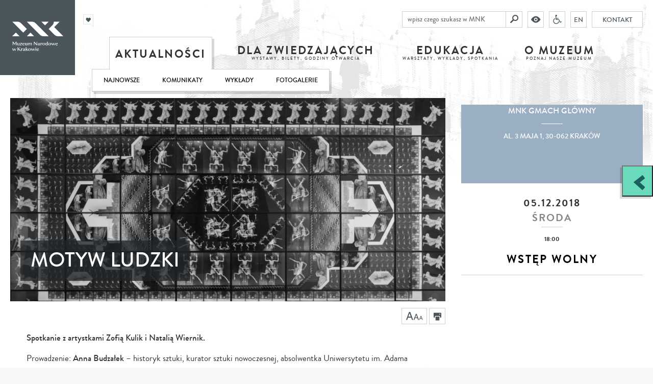

--- FILE ---
content_type: text/html; charset=UTF-8
request_url: https://mnk.pl/aktualnosci/motyw-ludzki
body_size: 50217
content:
<!DOCTYPE html>
<html lang="pl" class="no-js">
    <head>
        <meta charset="UTF-8">
        <meta name="viewport" content="width=device-width, user-scalable=no, initial-scale=1.0, maximum-scale=1.0, minimum-scale=1.0">

                            <title>Motyw ludzki - Muzeum Narodowe w Krakowie</title>

<meta name="title" content="Motyw ludzki">
<meta name="description" content="">
<meta name="keywords" content="">

    <meta name="viewport" content="initial-scale=1,width=device-width">
        
        <meta property="og:url"  content="https://mnk.pl/aktualnosci/motyw-ludzki" /><meta property="og:type" content="website" />

<meta property="og:title" content="Motyw ludzki" />
<meta property="og:description" content="" />

<meta property="og:image" content="https://mnk.pl/media/event/zofia-kulik-motyw-ludzki-fotbcygan_0ee4ac35cede94d980657e31c02bf169_original.jpg" />
<meta property="og:image:width" content="1065" />
<meta property="og:image:height" content="497" />

        <link rel="icon" href="/build/assets/favicon_15c9dee6.png">
        <link href="https://fonts.googleapis.com/css?family=PT+Sans:400,700&subset=latin,latin-ext" rel="stylesheet" type="text/css">

        <link href="/build/scripts/front/styles/print.css?v=1" media="print" rel="stylesheet" type="text/css"/>
        
                <link rel="stylesheet" href="/build/assets/bundle_629cb946.css">
        <link rel="stylesheet" href="/build/assets/low_f8340b84.css" type="text/text" class="low_vision">

               
            <style>
                .text .leader, .leader {
                    font-size: 13px;
                    display: block;
                    text-decoration: none;
                    color: #000;
                    margin-top: -13px;
                    margin-bottom: 10px;
                    font-weight: normal;
                }
            </style>        
                

                    <meta name="facebook-domain-verification" content="9lf4mlvuovhuy81us7jjhhbgius4sq" />


<!-- Google Tag Manager -->

<script>(function(w,d,s,l,i){w[l]=w[l]||[];w[l].push({'gtm.start':
new Date().getTime(),event:'gtm.js'});var f=d.getElementsByTagName(s)[0],
j=d.createElement(s),dl=l!='dataLayer'?'&l='+l:'';j.async=true;j.src=
'https://www.googletagmanager.com/gtm.js?id='+i+dl;f.parentNode.insertBefore(j,f);
})(window,document,'script','dataLayer','GTM-T5LFBXX');</script>
<!-- End Google Tag Manager -->

<!-- Facebook Pixel Code -->
<script>
  !function(f,b,e,v,n,t,s)
  {if(f.fbq)return;n=f.fbq=function(){n.callMethod?
  n.callMethod.apply(n,arguments):n.queue.push(arguments)};
  if(!f._fbq)f._fbq=n;n.push=n;n.loaded=!0;n.version='2.0';
  n.queue=[];t=b.createElement(e);t.async=!0;
  t.src=v;s=b.getElementsByTagName(e)[0];
  s.parentNode.insertBefore(t,s)}(window, document,'script',
  'https://connect.facebook.net/en_US/fbevents.js');
  fbq('init', '1074464439423417');
  fbq('track', 'PageView');
</script>
<noscript><img height="1" width="1" style="display:none"
  src="https://www.facebook.com/tr?id=1074464439423417&ev=PageView&noscript=1"
/></noscript>
<!-- End Facebook Pixel Code -->


<meta name="google-site-verification" content="Wtg9EUJsRjIk7ZKtVbxkMLsL0NH1VXkV_0ogYe9lHTM" />

<!-- MailerLite Universal -->
<script>
    (function(w,d,e,u,f,l,n){w[f]=w[f]||function(){(w[f].q=w[f].q||[])
    .push(arguments);},l=d.createElement(e),l.async=1,l.src=u,
    n=d.getElementsByTagName(e)[0],n.parentNode.insertBefore(l,n);})
    (window,document,'script','https://assets.mailerlite.com/js/universal.js','ml');
    ml('account', '938420');
</script>
<!-- End MailerLite Universal -->
                
        
        <!--prod-->

                            <script>
                // Picture element HTML5 shiv
                document.createElement("picture");
            </script>
            <script src="/build/scripts/front/picturefill.min.js?v=1" async></script>
            <script src="https://www.youtube.com/player_api" async></script>
            <script src="https://apis.google.com/js/platform.js" async defer>{
                lang: 'pl'
            }</script>
        
        <style type="text/css">
    @import url("https://assets.mlcdn.com/fonts.css?version=1715603");
</style>
<style type="text/css">
    /* LOADER */
    .ml-form-embedSubmitLoad {
        display: inline-block;
        width: 20px;
        height: 20px;
    }

    .g-recaptcha {
        transform: scale(1);
        -webkit-transform: scale(1);
        transform-origin: 0 0;
        -webkit-transform-origin: 0 0;
        height: ;
    }

    .sr-only {
        position: absolute;
        width: 1px;
        height: 1px;
        padding: 0;
        margin: -1px;
        overflow: hidden;
        clip: rect(0, 0, 0, 0);
        border: 0;
    }

    .ml-form-embedSubmitLoad:after {
        content: " ";
        display: block;
        width: 11px;
        height: 11px;
        margin: 1px;
        border-radius: 50%;
        border: 4px solid #fff;
        border-color: #ffffff #ffffff #ffffff transparent;
        animation: ml-form-embedSubmitLoad 1.2s linear infinite;
    }

    @keyframes ml-form-embedSubmitLoad {
        0% {
            transform: rotate(0deg);
        }

        100% {
            transform: rotate(360deg);
        }
    }

    #mlb2-14974267.ml-form-embedContainer {
        box-sizing: border-box;
        display: table;
        margin: 0 auto;
        position: static;
        width: 100% !important;
    }

    #mlb2-14974267.ml-form-embedContainer h4,
    #mlb2-14974267.ml-form-embedContainer p,
    #mlb2-14974267.ml-form-embedContainer span,
    #mlb2-14974267.ml-form-embedContainer button {
        text-transform: none !important;
        letter-spacing: normal !important;
    }

    #mlb2-14974267.ml-form-embedContainer .ml-form-embedWrapper {
        background-color: #f6f6f6;

        border-width: 0px;
        border-color: transparent;
        border-radius: 4px;
        border-style: solid;
        box-sizing: border-box;
        display: inline-block !important;
        margin: 0;
        padding: 0;
        position: relative;
    }

    #mlb2-14974267.ml-form-embedContainer .ml-form-embedWrapper.embedPopup,
    #mlb2-14974267.ml-form-embedContainer .ml-form-embedWrapper.embedDefault {
        width: 400px;
    }

    #mlb2-14974267.ml-form-embedContainer .ml-form-embedWrapper.embedForm {
        max-width: 400px;
        width: 100%;
    }

    #mlb2-14974267.ml-form-embedContainer .ml-form-align-left {
        text-align: left;
    }

    #mlb2-14974267.ml-form-embedContainer .ml-form-align-center {
        text-align: center;
    }

    #mlb2-14974267.ml-form-embedContainer .ml-form-align-default {
        display: table-cell !important;
        vertical-align: middle !important;
        text-align: center !important;
    }

    #mlb2-14974267.ml-form-embedContainer .ml-form-align-right {
        text-align: right;
    }

    #mlb2-14974267.ml-form-embedContainer .ml-form-embedWrapper .ml-form-embedHeader img {
        border-top-left-radius: 4px;
        border-top-right-radius: 4px;
        height: auto;
        margin: 0 auto !important;
        max-width: 100%;
        width: 1157px;
    }

    #mlb2-14974267.ml-form-embedContainer .ml-form-embedWrapper .ml-form-embedBody,
    #mlb2-14974267.ml-form-embedContainer .ml-form-embedWrapper .ml-form-successBody {
        padding: 20px 20px 0 20px;
    }

    #mlb2-14974267.ml-form-embedContainer .ml-form-embedWrapper .ml-form-embedBody.ml-form-embedBodyHorizontal {
        padding-bottom: 0;
    }

    #mlb2-14974267.ml-form-embedContainer .ml-form-embedWrapper .ml-form-embedBody .ml-form-embedContent,
    #mlb2-14974267.ml-form-embedContainer .ml-form-embedWrapper .ml-form-successBody .ml-form-successContent {
        text-align: left;
        margin: 0 0 20px 0;
    }

    #mlb2-14974267.ml-form-embedContainer .ml-form-embedWrapper .ml-form-embedBody .ml-form-embedContent h4,
    #mlb2-14974267.ml-form-embedContainer .ml-form-embedWrapper .ml-form-successBody .ml-form-successContent h4 {
        color: #000000;
        font-family: 'Trebuchet MS', Helvetica, sans-serif;
        font-size: 30px;
        font-weight: 400;
        margin: 0 0 10px 0;
        text-align: left;
        word-break: break-word;
    }

    #mlb2-14974267.ml-form-embedContainer .ml-form-embedWrapper .ml-form-embedBody .ml-form-embedContent p,
    #mlb2-14974267.ml-form-embedContainer .ml-form-embedWrapper .ml-form-successBody .ml-form-successContent p {
        color: #000000;
        font-family: 'Trebuchet MS', Helvetica, sans-serif;
        font-size: 14px;
        font-weight: 400;
        line-height: 20px;
        margin: 0 0 10px 0;
        text-align: left;
    }

    #mlb2-14974267.ml-form-embedContainer .ml-form-embedWrapper .ml-form-embedBody .ml-form-embedContent ul,
    #mlb2-14974267.ml-form-embedContainer .ml-form-embedWrapper .ml-form-embedBody .ml-form-embedContent ol,
    #mlb2-14974267.ml-form-embedContainer .ml-form-embedWrapper .ml-form-successBody .ml-form-successContent ul,
    #mlb2-14974267.ml-form-embedContainer .ml-form-embedWrapper .ml-form-successBody .ml-form-successContent ol {
        color: #000000;
        font-family: 'Trebuchet MS', Helvetica, sans-serif;
        font-size: 14px;
    }

    #mlb2-14974267.ml-form-embedContainer .ml-form-embedWrapper .ml-form-embedBody .ml-form-embedContent ol ol,
    #mlb2-14974267.ml-form-embedContainer .ml-form-embedWrapper .ml-form-successBody .ml-form-successContent ol ol {
        list-style-type: lower-alpha;
    }

    #mlb2-14974267.ml-form-embedContainer .ml-form-embedWrapper .ml-form-embedBody .ml-form-embedContent ol ol ol,
    #mlb2-14974267.ml-form-embedContainer .ml-form-embedWrapper .ml-form-successBody .ml-form-successContent ol ol ol {
        list-style-type: lower-roman;
    }

    #mlb2-14974267.ml-form-embedContainer .ml-form-embedWrapper .ml-form-embedBody .ml-form-embedContent p a,
    #mlb2-14974267.ml-form-embedContainer .ml-form-embedWrapper .ml-form-successBody .ml-form-successContent p a {
        color: #000000;
        text-decoration: underline;
    }

    #mlb2-14974267.ml-form-embedContainer .ml-form-embedWrapper .ml-block-form .ml-field-group {
        text-align: left !important;
    }

    #mlb2-14974267.ml-form-embedContainer .ml-form-embedWrapper .ml-block-form .ml-field-group label {
        margin-bottom: 5px;
        color: #333333;
        font-size: 14px;
        font-family: 'Trebuchet MS', Helvetica, sans-serif;
        font-weight: bold;
        font-style: normal;
        text-decoration: none;
        ;
        display: inline-block;
        line-height: 20px;
    }

    #mlb2-14974267.ml-form-embedContainer .ml-form-embedWrapper .ml-form-embedBody .ml-form-embedContent p:last-child,
    #mlb2-14974267.ml-form-embedContainer .ml-form-embedWrapper .ml-form-successBody .ml-form-successContent p:last-child {
        margin: 0;
    }

    #mlb2-14974267.ml-form-embedContainer .ml-form-embedWrapper .ml-form-embedBody form {
        margin: 0;
        width: 100%;
    }

    #mlb2-14974267.ml-form-embedContainer .ml-form-embedWrapper .ml-form-embedBody .ml-form-formContent,
    #mlb2-14974267.ml-form-embedContainer .ml-form-embedWrapper .ml-form-embedBody .ml-form-checkboxRow {
        margin: 0 0 20px 0;
        width: 100%;
    }

    #mlb2-14974267.ml-form-embedContainer .ml-form-embedWrapper .ml-form-embedBody .ml-form-checkboxRow {
        float: left;
    }

    #mlb2-14974267.ml-form-embedContainer .ml-form-embedWrapper .ml-form-embedBody .ml-form-formContent.horozintalForm {
        margin: 0;
        padding: 0 0 20px 0;
        width: 100%;
        height: auto;
        float: left;
    }

    #mlb2-14974267.ml-form-embedContainer .ml-form-embedWrapper .ml-form-embedBody .ml-form-fieldRow {
        margin: 0 0 10px 0;
        width: 100%;
    }

    #mlb2-14974267.ml-form-embedContainer .ml-form-embedWrapper .ml-form-embedBody .ml-form-fieldRow.ml-last-item {
        margin: 0;
    }

    #mlb2-14974267.ml-form-embedContainer .ml-form-embedWrapper .ml-form-embedBody .ml-form-fieldRow.ml-formfieldHorizintal {
        margin: 0;
    }

    #mlb2-14974267.ml-form-embedContainer .ml-form-embedWrapper .ml-form-embedBody .ml-form-fieldRow input {
        background-color: #ffffff !important;
        color: #333333 !important;
        border-color: #cccccc;
        border-radius: 4px !important;
        border-style: solid !important;
        border-width: 1px !important;
        font-family: 'Trebuchet MS', Helvetica, sans-serif;
        font-size: 14px !important;
        height: auto;
        line-height: 21px !important;
        margin-bottom: 0;
        margin-top: 0;
        margin-left: 0;
        margin-right: 0;
        padding: 10px 10px !important;
        width: 100% !important;
        box-sizing: border-box !important;
        max-width: 100% !important;
    }

    #mlb2-14974267.ml-form-embedContainer .ml-form-embedWrapper .ml-form-embedBody .ml-form-fieldRow input::-webkit-input-placeholder,
    #mlb2-14974267.ml-form-embedContainer .ml-form-embedWrapper .ml-form-embedBody .ml-form-horizontalRow input::-webkit-input-placeholder {
        color: #333333;
    }

    #mlb2-14974267.ml-form-embedContainer .ml-form-embedWrapper .ml-form-embedBody .ml-form-fieldRow input::-moz-placeholder,
    #mlb2-14974267.ml-form-embedContainer .ml-form-embedWrapper .ml-form-embedBody .ml-form-horizontalRow input::-moz-placeholder {
        color: #333333;
    }

    #mlb2-14974267.ml-form-embedContainer .ml-form-embedWrapper .ml-form-embedBody .ml-form-fieldRow input:-ms-input-placeholder,
    #mlb2-14974267.ml-form-embedContainer .ml-form-embedWrapper .ml-form-embedBody .ml-form-horizontalRow input:-ms-input-placeholder {
        color: #333333;
    }

    #mlb2-14974267.ml-form-embedContainer .ml-form-embedWrapper .ml-form-embedBody .ml-form-fieldRow input:-moz-placeholder,
    #mlb2-14974267.ml-form-embedContainer .ml-form-embedWrapper .ml-form-embedBody .ml-form-horizontalRow input:-moz-placeholder {
        color: #333333;
    }

    #mlb2-14974267.ml-form-embedContainer .ml-form-embedWrapper .ml-form-embedBody .ml-form-fieldRow textarea,
    #mlb2-14974267.ml-form-embedContainer .ml-form-embedWrapper .ml-form-embedBody .ml-form-horizontalRow textarea {
        background-color: #ffffff !important;
        color: #333333 !important;
        border-color: #cccccc;
        border-radius: 4px !important;
        border-style: solid !important;
        border-width: 1px !important;
        font-family: 'Trebuchet MS', Helvetica, sans-serif;
        font-size: 14px !important;
        height: auto;
        line-height: 21px !important;
        margin-bottom: 0;
        margin-top: 0;
        padding: 10px 10px !important;
        width: 100% !important;
        box-sizing: border-box !important;
        max-width: 100% !important;
    }

    #mlb2-14974267.ml-form-embedContainer .ml-form-embedWrapper .ml-form-embedBody .ml-form-fieldRow .custom-radio .custom-control-label::before,
    #mlb2-14974267.ml-form-embedContainer .ml-form-embedWrapper .ml-form-embedBody .ml-form-horizontalRow .custom-radio .custom-control-label::before,
    #mlb2-14974267.ml-form-embedContainer .ml-form-embedWrapper .ml-form-embedBody .ml-form-fieldRow .custom-checkbox .custom-control-label::before,
    #mlb2-14974267.ml-form-embedContainer .ml-form-embedWrapper .ml-form-embedBody .ml-form-horizontalRow .custom-checkbox .custom-control-label::before,
    #mlb2-14974267.ml-form-embedContainer .ml-form-embedWrapper .ml-form-embedBody .ml-form-embedPermissions .ml-form-embedPermissionsOptionsCheckbox .label-description::before,
    #mlb2-14974267.ml-form-embedContainer .ml-form-embedWrapper .ml-form-embedBody .ml-form-interestGroupsRow .ml-form-interestGroupsRowCheckbox .label-description::before,
    #mlb2-14974267.ml-form-embedContainer .ml-form-embedWrapper .ml-form-embedBody .ml-form-checkboxRow .label-description::before {
        border-color: #cccccc !important;
        background-color: #ffffff !important;
    }

    #mlb2-14974267.ml-form-embedContainer .ml-form-embedWrapper .ml-form-embedBody .ml-form-fieldRow input.custom-control-input[type="checkbox"] {
        box-sizing: border-box;
        padding: 0;
        position: absolute;
        z-index: -1;
        opacity: 0;
        margin-top: 5px;
        margin-left: -1.5rem;
        overflow: visible;
    }

    #mlb2-14974267.ml-form-embedContainer .ml-form-embedWrapper .ml-form-embedBody .ml-form-fieldRow .custom-checkbox .custom-control-label::before,
    #mlb2-14974267.ml-form-embedContainer .ml-form-embedWrapper .ml-form-embedBody .ml-form-horizontalRow .custom-checkbox .custom-control-label::before,
    #mlb2-14974267.ml-form-embedContainer .ml-form-embedWrapper .ml-form-embedBody .ml-form-embedPermissions .ml-form-embedPermissionsOptionsCheckbox .label-description::before,
    #mlb2-14974267.ml-form-embedContainer .ml-form-embedWrapper .ml-form-embedBody .ml-form-interestGroupsRow .ml-form-interestGroupsRowCheckbox .label-description::before,
    #mlb2-14974267.ml-form-embedContainer .ml-form-embedWrapper .ml-form-embedBody .ml-form-checkboxRow .label-description::before {
        border-radius: 4px !important;
    }


    #mlb2-14974267.ml-form-embedContainer .ml-form-embedWrapper .ml-form-embedBody .ml-form-checkboxRow input[type=checkbox]:checked~.label-description::after,
    #mlb2-14974267.ml-form-embedContainer .ml-form-embedWrapper .ml-form-embedBody .ml-form-embedPermissions .ml-form-embedPermissionsOptionsCheckbox input[type=checkbox]:checked~.label-description::after,
    #mlb2-14974267.ml-form-embedContainer .ml-form-embedWrapper .ml-form-embedBody .ml-form-fieldRow .custom-checkbox .custom-control-input:checked~.custom-control-label::after,
    #mlb2-14974267.ml-form-embedContainer .ml-form-embedWrapper .ml-form-embedBody .ml-form-horizontalRow .custom-checkbox .custom-control-input:checked~.custom-control-label::after,
    #mlb2-14974267.ml-form-embedContainer .ml-form-embedWrapper .ml-form-embedBody .ml-form-interestGroupsRow .ml-form-interestGroupsRowCheckbox input[type=checkbox]:checked~.label-description::after {
        background-image: url("data:image/svg+xml,%3csvg xmlns='http://www.w3.org/2000/svg' viewBox='0 0 8 8'%3e%3cpath fill='%23fff' d='M6.564.75l-3.59 3.612-1.538-1.55L0 4.26 2.974 7.25 8 2.193z'/%3e%3c/svg%3e");
    }

    #mlb2-14974267.ml-form-embedContainer .ml-form-embedWrapper .ml-form-embedBody .ml-form-fieldRow .custom-radio .custom-control-input:checked~.custom-control-label::after,
    #mlb2-14974267.ml-form-embedContainer .ml-form-embedWrapper .ml-form-embedBody .ml-form-fieldRow .custom-radio .custom-control-input:checked~.custom-control-label::after {
        background-image: url("data:image/svg+xml,%3csvg xmlns='http://www.w3.org/2000/svg' viewBox='-4 -4 8 8'%3e%3ccircle r='3' fill='%23fff'/%3e%3c/svg%3e");
    }

    #mlb2-14974267.ml-form-embedContainer .ml-form-embedWrapper .ml-form-embedBody .ml-form-fieldRow .custom-radio .custom-control-input:checked~.custom-control-label::before,
    #mlb2-14974267.ml-form-embedContainer .ml-form-embedWrapper .ml-form-embedBody .ml-form-horizontalRow .custom-radio .custom-control-input:checked~.custom-control-label::before,
    #mlb2-14974267.ml-form-embedContainer .ml-form-embedWrapper .ml-form-embedBody .ml-form-fieldRow .custom-checkbox .custom-control-input:checked~.custom-control-label::before,
    #mlb2-14974267.ml-form-embedContainer .ml-form-embedWrapper .ml-form-embedBody .ml-form-horizontalRow .custom-checkbox .custom-control-input:checked~.custom-control-label::before,
    #mlb2-14974267.ml-form-embedContainer .ml-form-embedWrapper .ml-form-embedBody .ml-form-embedPermissions .ml-form-embedPermissionsOptionsCheckbox input[type=checkbox]:checked~.label-description::before,
    #mlb2-14974267.ml-form-embedContainer .ml-form-embedWrapper .ml-form-embedBody .ml-form-interestGroupsRow .ml-form-interestGroupsRowCheckbox input[type=checkbox]:checked~.label-description::before,
    #mlb2-14974267.ml-form-embedContainer .ml-form-embedWrapper .ml-form-embedBody .ml-form-checkboxRow input[type=checkbox]:checked~.label-description::before {
        border-color: #000000 !important;
        background-color: #000000 !important;
    }

    #mlb2-14974267.ml-form-embedContainer .ml-form-embedWrapper .ml-form-embedBody .ml-form-fieldRow .custom-radio .custom-control-label::before,
    #mlb2-14974267.ml-form-embedContainer .ml-form-embedWrapper .ml-form-embedBody .ml-form-horizontalRow .custom-radio .custom-control-label::before,
    #mlb2-14974267.ml-form-embedContainer .ml-form-embedWrapper .ml-form-embedBody .ml-form-fieldRow .custom-radio .custom-control-label::after,
    #mlb2-14974267.ml-form-embedContainer .ml-form-embedWrapper .ml-form-embedBody .ml-form-horizontalRow .custom-radio .custom-control-label::after,
    #mlb2-14974267.ml-form-embedContainer .ml-form-embedWrapper .ml-form-embedBody .ml-form-fieldRow .custom-checkbox .custom-control-label::before,
    #mlb2-14974267.ml-form-embedContainer .ml-form-embedWrapper .ml-form-embedBody .ml-form-fieldRow .custom-checkbox .custom-control-label::after,
    #mlb2-14974267.ml-form-embedContainer .ml-form-embedWrapper .ml-form-embedBody .ml-form-horizontalRow .custom-checkbox .custom-control-label::before,
    #mlb2-14974267.ml-form-embedContainer .ml-form-embedWrapper .ml-form-embedBody .ml-form-horizontalRow .custom-checkbox .custom-control-label::after {
        top: 2px;
        box-sizing: border-box;
    }

    #mlb2-14974267.ml-form-embedContainer .ml-form-embedWrapper .ml-form-embedBody .ml-form-embedPermissions .ml-form-embedPermissionsOptionsCheckbox .label-description::before,
    #mlb2-14974267.ml-form-embedContainer .ml-form-embedWrapper .ml-form-embedBody .ml-form-embedPermissions .ml-form-embedPermissionsOptionsCheckbox .label-description::after,
    #mlb2-14974267.ml-form-embedContainer .ml-form-embedWrapper .ml-form-embedBody .ml-form-checkboxRow .label-description::before,
    #mlb2-14974267.ml-form-embedContainer .ml-form-embedWrapper .ml-form-embedBody .ml-form-checkboxRow .label-description::after {
        top: 0px !important;
        box-sizing: border-box !important;
    }

    #mlb2-14974267.ml-form-embedContainer .ml-form-embedWrapper .ml-form-embedBody .ml-form-checkboxRow .label-description::before,
    #mlb2-14974267.ml-form-embedContainer .ml-form-embedWrapper .ml-form-embedBody .ml-form-checkboxRow .label-description::after {
        top: 0px !important;
        box-sizing: border-box !important;
    }

    #mlb2-14974267.ml-form-embedContainer .ml-form-embedWrapper .ml-form-embedBody .ml-form-interestGroupsRow .ml-form-interestGroupsRowCheckbox .label-description::after {
        top: 0px !important;
        box-sizing: border-box !important;
        position: absolute;
        left: -1.5rem;
        display: block;
        width: 1rem;
        height: 1rem;
        content: "";
    }

    #mlb2-14974267.ml-form-embedContainer .ml-form-embedWrapper .ml-form-embedBody .ml-form-interestGroupsRow .ml-form-interestGroupsRowCheckbox .label-description::before {
        top: 0px !important;
        box-sizing: border-box !important;
    }

    #mlb2-14974267.ml-form-embedContainer .ml-form-embedWrapper .ml-form-embedBody .custom-control-label::before {
        position: absolute;
        top: 4px;
        left: -1.5rem;
        display: block;
        width: 16px;
        height: 16px;
        pointer-events: none;
        content: "";
        background-color: #ffffff;
        border: #adb5bd solid 1px;
        border-radius: 50%;
    }

    #mlb2-14974267.ml-form-embedContainer .ml-form-embedWrapper .ml-form-embedBody .custom-control-label::after {
        position: absolute;
        top: 2px !important;
        left: -1.5rem;
        display: block;
        width: 1rem;
        height: 1rem;
        content: "";
    }

    #mlb2-14974267.ml-form-embedContainer .ml-form-embedWrapper .ml-form-embedBody .ml-form-embedPermissions .ml-form-embedPermissionsOptionsCheckbox .label-description::before,
    #mlb2-14974267.ml-form-embedContainer .ml-form-embedWrapper .ml-form-embedBody .ml-form-interestGroupsRow .ml-form-interestGroupsRowCheckbox .label-description::before,
    #mlb2-14974267.ml-form-embedContainer .ml-form-embedWrapper .ml-form-embedBody .ml-form-checkboxRow .label-description::before {
        position: absolute;
        top: 4px;
        left: -1.5rem;
        display: block;
        width: 16px;
        height: 16px;
        pointer-events: none;
        content: "";
        background-color: #ffffff;
        border: #adb5bd solid 1px;
        border-radius: 50%;
    }

    #mlb2-14974267.ml-form-embedContainer .ml-form-embedWrapper .ml-form-embedBody .ml-form-embedPermissions .ml-form-embedPermissionsOptionsCheckbox .label-description::after {
        position: absolute;
        top: 0px !important;
        left: -1.5rem;
        display: block;
        width: 1rem;
        height: 1rem;
        content: "";
    }

    #mlb2-14974267.ml-form-embedContainer .ml-form-embedWrapper .ml-form-embedBody .ml-form-checkboxRow .label-description::after {
        position: absolute;
        top: 0px !important;
        left: -1.5rem;
        display: block;
        width: 1rem;
        height: 1rem;
        content: "";
    }

    #mlb2-14974267.ml-form-embedContainer .ml-form-embedWrapper .ml-form-embedBody .custom-radio .custom-control-label::after {
        background: no-repeat 50%/50% 50%;
    }

    #mlb2-14974267.ml-form-embedContainer .ml-form-embedWrapper .ml-form-embedBody .custom-checkbox .custom-control-label::after,
    #mlb2-14974267.ml-form-embedContainer .ml-form-embedWrapper .ml-form-embedBody .ml-form-embedPermissions .ml-form-embedPermissionsOptionsCheckbox .label-description::after,
    #mlb2-14974267.ml-form-embedContainer .ml-form-embedWrapper .ml-form-embedBody .ml-form-interestGroupsRow .ml-form-interestGroupsRowCheckbox .label-description::after,
    #mlb2-14974267.ml-form-embedContainer .ml-form-embedWrapper .ml-form-embedBody .ml-form-checkboxRow .label-description::after {
        background: no-repeat 50%/50% 50%;
    }

    #mlb2-14974267.ml-form-embedContainer .ml-form-embedWrapper .ml-form-embedBody .ml-form-fieldRow .custom-control,
    #mlb2-14974267.ml-form-embedContainer .ml-form-embedWrapper .ml-form-embedBody .ml-form-horizontalRow .custom-control {
        position: relative;
        display: block;
        min-height: 1.5rem;
        padding-left: 1.5rem;
    }

    #mlb2-14974267.ml-form-embedContainer .ml-form-embedWrapper .ml-form-embedBody .ml-form-fieldRow .custom-radio .custom-control-input,
    #mlb2-14974267.ml-form-embedContainer .ml-form-embedWrapper .ml-form-embedBody .ml-form-horizontalRow .custom-radio .custom-control-input,
    #mlb2-14974267.ml-form-embedContainer .ml-form-embedWrapper .ml-form-embedBody .ml-form-fieldRow .custom-checkbox .custom-control-input,
    #mlb2-14974267.ml-form-embedContainer .ml-form-embedWrapper .ml-form-embedBody .ml-form-horizontalRow .custom-checkbox .custom-control-input {
        position: absolute;
        z-index: -1;
        opacity: 0;
        box-sizing: border-box;
        padding: 0;
    }

    #mlb2-14974267.ml-form-embedContainer .ml-form-embedWrapper .ml-form-embedBody .ml-form-fieldRow .custom-radio .custom-control-label,
    #mlb2-14974267.ml-form-embedContainer .ml-form-embedWrapper .ml-form-embedBody .ml-form-horizontalRow .custom-radio .custom-control-label,
    #mlb2-14974267.ml-form-embedContainer .ml-form-embedWrapper .ml-form-embedBody .ml-form-fieldRow .custom-checkbox .custom-control-label,
    #mlb2-14974267.ml-form-embedContainer .ml-form-embedWrapper .ml-form-embedBody .ml-form-horizontalRow .custom-checkbox .custom-control-label {
        color: #000000;
        font-size: 12px !important;
        font-family: 'Trebuchet MS', Helvetica, sans-serif;
        line-height: 22px;
        margin-bottom: 0;
        position: relative;
        vertical-align: top;
        font-style: normal;
        font-weight: 700;
    }

    #mlb2-14974267.ml-form-embedContainer .ml-form-embedWrapper .ml-form-embedBody .ml-form-fieldRow .custom-select,
    #mlb2-14974267.ml-form-embedContainer .ml-form-embedWrapper .ml-form-embedBody .ml-form-horizontalRow .custom-select {
        background-color: #ffffff !important;
        color: #333333 !important;
        border-color: #cccccc;
        border-radius: 4px !important;
        border-style: solid !important;
        border-width: 1px !important;
        font-family: 'Trebuchet MS', Helvetica, sans-serif;
        font-size: 14px !important;
        line-height: 20px !important;
        margin-bottom: 0;
        margin-top: 0;
        padding: 10px 28px 10px 12px !important;
        width: 100% !important;
        box-sizing: border-box !important;
        max-width: 100% !important;
        height: auto;
        display: inline-block;
        vertical-align: middle;
        background: url('https://assets.mlcdn.com/ml/images/default/dropdown.svg') no-repeat right .75rem center/8px 10px;
        -webkit-appearance: none;
        -moz-appearance: none;
        appearance: none;
    }


    #mlb2-14974267.ml-form-embedContainer .ml-form-embedWrapper .ml-form-embedBody .ml-form-horizontalRow {
        height: auto;
        width: 100%;
        float: left;
    }

    .ml-form-formContent.horozintalForm .ml-form-horizontalRow .ml-input-horizontal {
        width: 70%;
        float: left;
    }

    .ml-form-formContent.horozintalForm .ml-form-horizontalRow .ml-button-horizontal {
        width: 30%;
        float: left;
    }

    .ml-form-formContent.horozintalForm .ml-form-horizontalRow .ml-button-horizontal.labelsOn {
        padding-top: 25px;
    }

    .ml-form-formContent.horozintalForm .ml-form-horizontalRow .horizontal-fields {
        box-sizing: border-box;
        float: left;
        padding-right: 10px;
    }

    #mlb2-14974267.ml-form-embedContainer .ml-form-embedWrapper .ml-form-embedBody .ml-form-horizontalRow input {
        background-color: #ffffff;
        color: #333333;
        border-color: #cccccc;
        border-radius: 4px;
        border-style: solid;
        border-width: 1px;
        font-family: 'Trebuchet MS', Helvetica, sans-serif;
        font-size: 14px;
        line-height: 20px;
        margin-bottom: 0;
        margin-top: 0;
        padding: 10px 10px;
        width: 100%;
        box-sizing: border-box;
        overflow-y: initial;
    }

    #mlb2-14974267.ml-form-embedContainer .ml-form-embedWrapper .ml-form-embedBody .ml-form-horizontalRow button {
        background-color: #000000 !important;
        border-color: #000000;
        border-style: solid;
        border-width: 1px;
        border-radius: 4px;
        box-shadow: none;
        color: #ffffff !important;
        cursor: pointer;
        font-family: 'Trebuchet MS', Helvetica, sans-serif;
        font-size: 14px !important;
        font-weight: 700;
        line-height: 20px;
        margin: 0 !important;
        padding: 10px !important;
        width: 100%;
        height: auto;
    }

    #mlb2-14974267.ml-form-embedContainer .ml-form-embedWrapper .ml-form-embedBody .ml-form-horizontalRow button:hover {
        background-color: #333333 !important;
        border-color: #333333 !important;
    }

    #mlb2-14974267.ml-form-embedContainer .ml-form-embedWrapper .ml-form-embedBody .ml-form-checkboxRow input[type="checkbox"] {
        box-sizing: border-box;
        padding: 0;
        position: absolute;
        z-index: -1;
        opacity: 0;
        margin-top: 5px;
        margin-left: -1.5rem;
        overflow: visible;
    }

    #mlb2-14974267.ml-form-embedContainer .ml-form-embedWrapper .ml-form-embedBody .ml-form-checkboxRow .label-description {
        color: #000000;
        display: block;
        font-family: 'Trebuchet MS', Helvetica, sans-serif;
        font-size: 12px;
        text-align: left;
        margin-bottom: 0;
        position: relative;
        vertical-align: top;
    }

    #mlb2-14974267.ml-form-embedContainer .ml-form-embedWrapper .ml-form-embedBody .ml-form-checkboxRow label {
        font-weight: normal;
        margin: 0;
        padding: 0;
        position: relative;
        display: block;
        min-height: 24px;
        padding-left: 24px;

    }

    #mlb2-14974267.ml-form-embedContainer .ml-form-embedWrapper .ml-form-embedBody .ml-form-checkboxRow label a {
        color: #000000;
        text-decoration: underline;
    }

    #mlb2-14974267.ml-form-embedContainer .ml-form-embedWrapper .ml-form-embedBody .ml-form-checkboxRow label p {
        color: #000000 !important;
        font-family: 'Trebuchet MS', Helvetica, sans-serif !important;
        font-size: 12px !important;
        font-weight: normal !important;
        line-height: 18px !important;
        padding: 0 !important;
        margin: 0 5px 0 0 !important;
    }

    #mlb2-14974267.ml-form-embedContainer .ml-form-embedWrapper .ml-form-embedBody .ml-form-checkboxRow label p:last-child {
        margin: 0;
    }

    #mlb2-14974267.ml-form-embedContainer .ml-form-embedWrapper .ml-form-embedBody .ml-form-embedSubmit {
        margin: 0 0 20px 0;
        float: left;
        width: 100%;
    }

    #mlb2-14974267.ml-form-embedContainer .ml-form-embedWrapper .ml-form-embedBody .ml-form-embedSubmit button {
        background-color: #000000 !important;
        border: none !important;
        border-radius: 4px !important;
        box-shadow: none !important;
        color: #ffffff !important;
        cursor: pointer;
        font-family: 'Trebuchet MS', Helvetica, sans-serif !important;
        font-size: 14px !important;
        font-weight: 700 !important;
        line-height: 21px !important;
        height: auto;
        padding: 10px !important;
        width: 100% !important;
        box-sizing: border-box !important;
    }

    #mlb2-14974267.ml-form-embedContainer .ml-form-embedWrapper .ml-form-embedBody .ml-form-embedSubmit button.loading {
        display: none;
    }

    #mlb2-14974267.ml-form-embedContainer .ml-form-embedWrapper .ml-form-embedBody .ml-form-embedSubmit button:hover {
        background-color: #333333 !important;
    }

    .ml-subscribe-close {
        width: 30px;
        height: 30px;
        background: url('https://assets.mlcdn.com/ml/images/default/modal_close.png') no-repeat;
        background-size: 30px;
        cursor: pointer;
        margin-top: -10px;
        margin-right: -10px;
        position: absolute;
        top: 0;
        right: 0;
    }

    .ml-error input,
    .ml-error textarea,
    .ml-error select {
        border-color: red !important;
    }

    .ml-error .custom-checkbox-radio-list {
        border: 1px solid red !important;
        border-radius: 4px;
        padding: 10px;
    }

    .ml-error .label-description,
    .ml-error .label-description p,
    .ml-error .label-description p a,
    .ml-error label:first-child {
        color: #ff0000 !important;
    }

    #mlb2-14974267.ml-form-embedContainer .ml-form-embedWrapper .ml-form-embedBody .ml-form-checkboxRow.ml-error .label-description p,
    #mlb2-14974267.ml-form-embedContainer .ml-form-embedWrapper .ml-form-embedBody .ml-form-checkboxRow.ml-error .label-description p:first-letter {
        color: #ff0000 !important;
    }

    @media only screen and (max-width: 400px) {

        .ml-form-embedWrapper.embedDefault,
        .ml-form-embedWrapper.embedPopup {
            width: 100% !important;
        }

        .ml-form-formContent.horozintalForm {
            float: left !important;
        }

        .ml-form-formContent.horozintalForm .ml-form-horizontalRow {
            height: auto !important;
            width: 100% !important;
            float: left !important;
        }

        .ml-form-formContent.horozintalForm .ml-form-horizontalRow .ml-input-horizontal {
            width: 100% !important;
        }

        .ml-form-formContent.horozintalForm .ml-form-horizontalRow .ml-input-horizontal>div {
            padding-right: 0px !important;
            padding-bottom: 10px;
        }

        .ml-form-formContent.horozintalForm .ml-button-horizontal {
            width: 100% !important;
        }

        .ml-form-formContent.horozintalForm .ml-button-horizontal.labelsOn {
            padding-top: 0px !important;
        }

    }
</style>



<style type="text/css">
    #mlb2-14974267.ml-form-embedContainer .ml-form-embedWrapper .ml-form-embedBody .ml-form-interestGroupsRow {
        margin-bottom: 20px;
        text-align: left;
        float: left;
        width: 100%;
    }

    #mlb2-14974267.ml-form-embedContainer .ml-form-embedWrapper .ml-form-embedBody .ml-form-interestGroupsRow .ml-form-interestGroupsRowCheckbox {
        margin: 0 0 10px 0;
        width: 100%;
    }

    #mlb2-14974267.ml-form-embedContainer .ml-form-embedWrapper .ml-form-embedBody .ml-form-interestGroupsRow .ml-form-interestGroupsRowCheckbox.last-group {
        margin: 0;
    }

    #mlb2-14974267.ml-form-embedContainer .ml-form-embedWrapper .ml-form-embedBody .ml-form-interestGroupsRow h4 {
        color: ;
        font-family: ;
        font-size: px;
        font-weight: ;
        line-height: px;
        margin: 0 0 10px 0;
        text-align: left;
        word-break: break-word;
    }

    #mlb2-14974267.ml-form-embedContainer .ml-form-embedWrapper .ml-form-embedBody .ml-form-interestGroupsRow .ml-form-interestGroupsRowCheckbox label {
        font-weight: normal;
        margin: 0;
        padding: 0;
        position: relative;
        display: block;
        min-height: 24px;
        padding-left: 24px;
    }

    #mlb2-14974267.ml-form-embedContainer .ml-form-embedWrapper .ml-form-embedBody .ml-form-interestGroupsRow .ml-form-interestGroupsRowCheckbox .label-description {
        color: #000000;
        font-family: 'Open Sans', Arial, Helvetica, sans-serif;
        font-size: 12px;
        line-height: 18px;
        text-align: left;
        margin-bottom: 0;
        position: relative;
        vertical-align: top;
        font-style: normal;
        font-weight: 700;
    }

    #mlb2-14974267.ml-form-embedContainer .ml-form-embedWrapper .ml-form-embedBody .ml-form-interestGroupsRow .ml-form-interestGroupsRowCheckbox .description {
        color: #000000;
        font-family: 'Open Sans', Arial, Helvetica, sans-serif;
        font-size: 12px;
        font-style: italic;
        font-weight: 400;
        line-height: 18px;
        margin: 5px 0 0 0;
        text-align: left;
    }

    #mlb2-14974267.ml-form-embedContainer .ml-form-embedWrapper .ml-form-embedBody .ml-form-interestGroupsRow .ml-form-interestGroupsRowCheckbox input[type="checkbox"] {
        box-sizing: border-box;
        padding: 0;
        position: absolute;
        z-index: -1;
        opacity: 0;
        margin-top: 5px;
        margin-left: -1.5rem;
        overflow: visible;
    }
</style>
<style type="text/css">
    #mlb2-14974267.ml-form-embedContainer .ml-form-embedWrapper .ml-form-embedBody .ml-form-embedPermissions {
        text-align: left;
        float: left;
        width: 100%;
    }

    #mlb2-14974267.ml-form-embedContainer .ml-form-embedWrapper .ml-form-embedBody .ml-form-embedPermissions .ml-form-embedPermissionsContent {
        margin: 0 0 15px 0;
        text-align: left;
    }

    #mlb2-14974267.ml-form-embedContainer .ml-form-embedWrapper .ml-form-embedBody .ml-form-embedPermissions .ml-form-embedPermissionsContent.horizontal {
        margin: 0 0 15px 0;
    }

    #mlb2-14974267.ml-form-embedContainer .ml-form-embedWrapper .ml-form-embedBody .ml-form-embedPermissions .ml-form-embedPermissionsContent h4 {
        color: #000000;
        font-family: 'Open Sans', Arial, Helvetica, sans-serif;
        font-size: 12px;
        font-weight: 700;
        line-height: 18px;
        margin: 0 0 10px 0;
        word-break: break-word;
    }

    #mlb2-14974267.ml-form-embedContainer .ml-form-embedWrapper .ml-form-embedBody .ml-form-embedPermissions .ml-form-embedPermissionsContent p {
        color: #000000;
        font-family: 'Open Sans', Arial, Helvetica, sans-serif;
        font-size: 12px;
        line-height: 18px;
        margin: 0 0 10px 0;
    }

    #mlb2-14974267.ml-form-embedContainer .ml-form-embedWrapper .ml-form-embedBody .ml-form-embedPermissions .ml-form-embedPermissionsContent.privacy-policy p {
        color: #000000;
        font-family: 'Trebuchet MS', Helvetica, sans-serif;
        font-size: 12px;
        line-height: 22px;
        margin: 0 0 10px 0;
    }

    #mlb2-14974267.ml-form-embedContainer .ml-form-embedWrapper .ml-form-embedBody .ml-form-embedPermissions .ml-form-embedPermissionsContent.privacy-policy p a {
        color: #000000;
    }

    #mlb2-14974267.ml-form-embedContainer .ml-form-embedWrapper .ml-form-embedBody .ml-form-embedPermissions .ml-form-embedPermissionsContent.privacy-policy p:last-child {
        margin: 0;
    }

    #mlb2-14974267.ml-form-embedContainer .ml-form-embedWrapper .ml-form-embedBody .ml-form-embedPermissions .ml-form-embedPermissionsContent p a {
        color: #000000;
        text-decoration: underline;
    }

    #mlb2-14974267.ml-form-embedContainer .ml-form-embedWrapper .ml-form-embedBody .ml-form-embedPermissions .ml-form-embedPermissionsContent p:last-child {
        margin: 0 0 15px 0;
    }

    #mlb2-14974267.ml-form-embedContainer .ml-form-embedWrapper .ml-form-embedBody .ml-form-embedPermissions .ml-form-embedPermissionsOptions {
        margin: 0;
        padding: 0;
    }

    #mlb2-14974267.ml-form-embedContainer .ml-form-embedWrapper .ml-form-embedBody .ml-form-embedPermissions .ml-form-embedPermissionsOptionsCheckbox {
        margin: 0 0 10px 0;
    }

    #mlb2-14974267.ml-form-embedContainer .ml-form-embedWrapper .ml-form-embedBody .ml-form-embedPermissions .ml-form-embedPermissionsOptionsCheckbox:last-child {
        margin: 0;
    }

    #mlb2-14974267.ml-form-embedContainer .ml-form-embedWrapper .ml-form-embedBody .ml-form-embedPermissions .ml-form-embedPermissionsOptionsCheckbox label {
        font-weight: normal;
        margin: 0;
        padding: 0;
        position: relative;
        display: block;
        min-height: 24px;
        padding-left: 24px;
    }

    #mlb2-14974267.ml-form-embedContainer .ml-form-embedWrapper .ml-form-embedBody .ml-form-embedPermissions .ml-form-embedPermissionsOptionsCheckbox .label-description {
        color: #000000;
        font-family: 'Trebuchet MS', Helvetica, sans-serif;
        font-size: 12px;
        line-height: 18px;
        text-align: left;
        margin-bottom: 0;
        position: relative;
        vertical-align: top;
        font-style: normal;
        font-weight: 700;
    }

    #mlb2-14974267.ml-form-embedContainer .ml-form-embedWrapper .ml-form-embedBody .ml-form-embedPermissions .ml-form-embedPermissionsOptionsCheckbox .description {
        color: #000000;
        font-family: 'Trebuchet MS', Helvetica, sans-serif;
        font-size: 12px;
        font-style: italic;
        font-weight: 400;
        line-height: 18px;
        margin: 5px 0 0 0;
    }

    #mlb2-14974267.ml-form-embedContainer .ml-form-embedWrapper .ml-form-embedBody .ml-form-embedPermissions .ml-form-embedPermissionsOptionsCheckbox input[type="checkbox"] {
        box-sizing: border-box;
        padding: 0;
        position: absolute;
        z-index: -1;
        opacity: 0;
        margin-top: 5px;
        margin-left: -1.5rem;
        overflow: visible;
    }

    #mlb2-14974267.ml-form-embedContainer .ml-form-embedWrapper .ml-form-embedBody .ml-form-embedPermissions .ml-form-embedMailerLite-GDPR {
        padding-bottom: 20px;
    }

    #mlb2-14974267.ml-form-embedContainer .ml-form-embedWrapper .ml-form-embedBody .ml-form-embedPermissions .ml-form-embedMailerLite-GDPR p {
        color: #000000;
        font-family: 'Open Sans', Arial, Helvetica, sans-serif;
        font-size: 10px;
        line-height: 14px;
        margin: 0;
        padding: 0;
    }

    #mlb2-14974267.ml-form-embedContainer .ml-form-embedWrapper .ml-form-embedBody .ml-form-embedPermissions .ml-form-embedMailerLite-GDPR p a {
        color: #000000;
        text-decoration: underline;

    }

    @media (max-width: 768px) {
        #mlb2-14974267.ml-form-embedContainer .ml-form-embedWrapper .ml-form-embedBody .ml-form-embedPermissions .ml-form-embedPermissionsContent p {
            font-size: 12px !important;
            line-height: 18px !important;
        }

        #mlb2-14974267.ml-form-embedContainer .ml-form-embedWrapper .ml-form-embedBody .ml-form-embedPermissions .ml-form-embedMailerLite-GDPR p {
            font-size: 10px !important;
            line-height: 14px !important;
        }
    }
</style>
    </head>

    <body data-lng="pl" class="page pl">

        <a href="https://mnk.pl/aktualnosci/motyw-ludzki#content-page" class="btn-skip btn-skip--base">{baseAction::__('GO_TO_CONTENT')}</a>

        <!-- Google Tag Manager (noscript) -->
<noscript>
    <iframe src="https://www.googletagmanager.com/ns.html?id=GTM-T5LFBXX" height="0" width="0" style="display:none;visibility:hidden"></iframe>
</noscript>
<!-- End Google Tag Manager (noscript) -->
<div id="fb-root"></div>

<script>
    (function (d, s, id) {
        var js,
            fjs = d.getElementsByTagName(s)[0];
        if (d.getElementById(id)) 
            return;
        
        js = d.createElement(s);
        js.id = id;
        js.src = "//connect.facebook.net/pl_PL/sdk.js#xfbml=1&appId=366732033509813&version=v2.0";
        fjs.parentNode.insertBefore(js, fjs);
    }(document, 'script', 'facebook-jssdk'));
</script>

        <div id="svgImport">
            
<svg xmlns="http://www.w3.org/2000/svg">
    <symbol viewBox="0 0 30 30" id="svg-access">
        <rect width="14.196624" height="2.5180278" x="-77.094193" y="-28.724979"/>
        <path class="filled" d="m 17.817242,17.7541 1.043189,2.086376 c -0.39546,1.220459 -1.111375,2.209104 -2.147741,2.96593 -1.036366,0.756823 -2.192056,1.135233 -3.467067,1.135233 -1.063645,0 -2.047177,-0.264202 -2.950588,-0.792618 C 9.3916233,22.620604 8.6757087,21.90469 8.1472933,21.00128 7.6188779,20.097868 7.3546746,19.114336 7.3546746,18.050692 c 0,-1.234102 0.3562493,-2.359109 1.0687579,-3.375021 0.7125078,-1.015912 1.6483085,-1.735242 2.8074035,-2.157969 l 0.173865,1.339782 c -0.831821,0.368184 -1.4965982,0.932395 -1.9943322,1.692623 -0.4977327,0.76023 -0.7465948,1.593758 -0.7465948,2.500585 0,1.26137 0.4482936,2.340353 1.344894,3.236952 0.896601,0.896601 1.975586,1.344896 3.236955,1.344896 0.859095,0 1.651715,-0.221596 2.377857,-0.664778 0.72614,-0.44318 1.288643,-1.041479 1.687509,-1.794896 0.398866,-0.753418 0.567618,-1.55967 0.506253,-2.418766 z m 5.604583,1.022733 0.593185,1.165917 -2.6182,1.309099 c -0.08864,0.04773 -0.187497,0.07159 -0.296592,0.07159 -0.272732,0 -0.467052,-0.119323 -0.582958,-0.357957 l -2.444334,-4.878439 h -4.827303 c -0.163638,0 -0.30853,-0.05625 -0.434663,-0.168751 -0.126134,-0.112503 -0.199432,-0.250569 -0.219887,-0.414207 L 11.609247,7.5369887 c -0.01363,-0.1090954 0.007,-0.2522776 0.06136,-0.429548 0.09545,-0.3477296 0.289772,-0.6289813 0.582958,-0.8437556 0.293186,-0.214774 0.623867,-0.3221611 0.992053,-0.3221611 0.450002,0 0.835235,0.1602318 1.155688,0.480685 0.320453,0.3204532 0.480686,0.7056863 0.480686,1.1556891 0,0.4704576 -0.177272,0.8710318 -0.531822,1.2017119 -0.35455,0.330681 -0.763643,0.472166 -1.227279,0.424435 l 0.378412,2.9557 h 4.326164 v 1.309099 H 13.66494 l 0.163637,1.3091 h 4.65344 c 0.27273,0 0.467051,0.119322 0.582958,0.357956 l 2.331832,4.653441 2.025015,-1.012508 z" id="svgstore6069c0fbb9681edf4f93ebc26ee84f8apath3303"/>
    </symbol>
    <symbol viewBox="0 0 388.000000 325.000000" id="svg-audiodescription">
        <title>Dostępny dla niepełnosprawnych wzrokowo</title>
        <g id="svgstore77ac97a77cbe62f2ec8de917e92da226g6" stroke="none" transform="translate(0.000000,325.000000) scale(0.100000,-0.100000)">
            <path id="svgstore77ac97a77cbe62f2ec8de917e92da226path8" d="M1564,3228c37-128,106-410,102-417-3-5-34-11-68-15-92-10-280-53-383-88-321-108-628-308-911-593-131-131-289-328-301-375-9-34,74-191,140-266,51-57,146-138,154-131,5,5-32,161-51,216-27,75-22,106,30,172,26,32,50,59,53,59,4,0,35-116,70-257,34-142,67-275,72-295,7-28,28-53,90-108,88-78,153-124,167-118,5,1-8,66-29,143-20,77-65,250-99,385s-73,284-87,332c-13,49-21,97-18,108,7,21,103,100,122,100,5,0,33-91,61-202,29-112,97-378,151-592,69-271,104-394,116-402,26-19,206-96,211-91,3,3-76,328-176,722-100,395-178,721-173,725,20,19,137,90,149,90,7,0,17-19,22-42,9-43,183-725,293-1153,33-126,69-268,81-315,11-47,26-90,32-96,11-10,73-26,164-39,28-5,42-3,42,4,0,6-34,143-75,304-41,162-75,300-75,307,0,8,28-13,63-46,34-34,83-75,108-92,51-34,52-37,125-327,20-82,42-156,47-162,6-9,40-13,103-13,68,0,94,3,94,13,0,6-21,96-46,199-26,104-46,190-43,192,2,2,53,5,113,7l110,4,33-135c18-74,73-286,123-470,49-184,97-365,106-402l16-68h99c62,0,99,4,99,10s-36,154-79,328c-44,174-81,326-83,336-3,17,12,22,137,47,583,113,977,358,1206,751,52,89,99,208,99,251,0,82-250,383-485,585-143,122-288,219-450,297-274,133-536,195-897,211l-156,7-17,61c-10,34-35,129-55,211l-38,150-107,3-108,3,7-23zm651-672c159-54,340-190,441-333,105-147,164-331,164-513-1-255-76-436-255-616-89-89-192-171-202-160-2,2-17,55-34,117-28,106-28,114-12,123,78,43,206,211,242,317,108,318-22,644-311,782-51,25-127,53-169,62l-75,18-21,86c-12,47-25,101-28,120l-7,34,93-5c65-4,119-14,174-32zm-451-103c14-56,26-106,26-112,0-5-21-17-47-25-27-9-72-30-102-46-30-17-55-29-56-28-2,4-75,297-75,302s116,24,170,29c19,1,40-2,47-8,6-5,23-56,37-112zm-435-30c11-38,35-131,54-208l35-141-39-79c-21-44-44-107-51-140l-12-60-18,60c-24,80-148,578-145,582,6,6,133,52,144,53,7,0,21-30,32-67zm1529-42c195-98,368-227,524-390,89-92,238-274,238-289,0-4-16-38-36-77-104-204-271-365-505-489-96-51-274-126-298-126-6,0,7,24,29,52,56,74,135,236,164,340,94,330,29,696-172,959-29,38-50,69-47,69s49-22,103-49z"/>
        </g>
    </symbol>
    <symbol viewBox="0 0 50.068 50.002" id="svg-baby">
        <title>Przewijak</title>
        <path id="svgstore1aa5593344788a6cae5fac387a21e5b4baby" d="m25.084,23.219c6.417,0,11.59-5.2004,11.59-11.622,0-6.3966-5.173-11.597-11.59-11.597s-11.59,5.2004-11.59,11.597c0,6.4211,5.1727,11.622,11.59,11.622zm7.149-7.1536c-1.1224,1.7823-3.9039,4.0284-7.149,4.0284s-6.0267-2.2462-7.149-4.0284h14.298zm-27.327,10.84s7.6858,3.0519,7.6858,3.0519v2.1973h24.985v-2.1973s7.6858-3.2228,7.6858-3.2228c1.342-0.61038,2.4155-1.5626,2.9767-2.9542,0.60999-1.3428,0.60999-2.9054,0-4.297-0.85399-2.0753-2.8547-3.4181-5.1483-3.4181-0.70759,0-1.3908,0.17089-2.1228,0.46387,0,0-3.3915,1.3184-3.3915,1.3184-2.3423,3.9064-7.149,7.593-12.493,7.593-5.3435,0-10.15-3.6866-12.492-7.593,0,0-3.3915-1.3184-3.3915-1.3184-0.73197-0.29298-1.4152-0.46387-2.1227-0.46387-2.2936,0-4.2943,1.3428-5.1971,3.4181-0.56118,1.3916-0.56118,3.0518,0,4.3947,0.60999,1.3916,1.6836,2.4659,3.0255,3.0274zm1.0492,7.9104c-1.5616,0-3.0743,0.56153-4.1723,1.6846-2.6351,2.5636-2.1227,7.4221,1.1712,10.645,1.8299,1.9044,4.1723,2.8566,6.3438,2.8566,1.6104,0,3.1231-0.56154,4.2455-1.6846,2.562-2.5636,2.0496-7.3-1.1712-10.596-1.9031-1.8311-4.2455-2.9054-6.417-2.9054zm42.431,1.6846c-1.098-1.1231-2.6107-1.6846-4.1723-1.6846-2.1715,0-4.5139,0.95218-6.417,2.8566-3.2207,3.2228-3.7819,8.0813-1.1712,10.645,1.1224,1.1231,2.6352,1.6846,4.2455,1.6846,2.1715,0,4.5139-0.95219,6.3438-2.8566,3.2939-3.2228,3.8063-8.0813,1.1712-10.645zm-11.029-1.074c0.48801-0.48831,0.39041,0.29299,0.21961-1.4893h-24.985c-0.1708,1.7823-0.34159,1.001,0.21958,1.4893,3.2939,3.296,5.1239,8.765,3.3427,12.793h17.86c-1.7811-4.0285,0.04882-9.4974,3.3427-12.793z"/>
    </symbol>
    <symbol viewBox="0 0 828.000000 736.000000" id="svg-coffee">
        <title>Kawiarnia</title>
        <g id="svgstore4dc63cfc89dba7dada7de0b4188083dfg6" stroke="none" transform="translate(0.000000,736.000000) scale(0.100000,-0.100000)">
            <path id="svgstore4dc63cfc89dba7dada7de0b4188083dfpath8" d="M2831,7288c-5-13-12-66-16-118-10-142-91-639-125-770-35-138-66-228-155-460-149-385-238-683-257-858-36-329,102-736,276-813,85-37,296-50,296-17,0,28-36,140-89,282-120,316-129,411-68,711,20,99,50,263,67,365,41,245,66,381,96,517,14,62,33,168,44,235,10,68,30,177,44,243,49,237,53,441,11,541-15,36-101,164-111,164-2,0-8-10-13-22z"/>
            <path id="svgstore4dc63cfc89dba7dada7de0b4188083dfpath10" d="M4233,6168c-5-7-27-98-47-203-70-357-94-437-209-705-134-314-175-474-164-643,11-194,101-330,242-368,53-15,205,1,205,21,0,4-11,22-25,41-13,19-36,51-51,71-33,47-81,189-96,285-22,143,20,362,140,733,69,210,91,308,99,431,5,76,2,97-25,190-17,57-32,115-34,128-4,28-21,37-35,19z"/>
            <path id="svgstore4dc63cfc89dba7dada7de0b4188083dfpath12" d="M962,4085c-75-35-75-32-69-427,4-303,7-353,25-429,12-47,39-186,61-310,22-123,51-267,65-319,71-275,245-660,453-1010,55-91,118-199,141-240,22-41,52-90,66-109s23-38,20-42c-3-5-374-9-826-9-451,1-823-2-826-4-9-9,183-287,266-386,261-311,567-511,1007-656,187-61,232-70,414-84,75-6,181-14,236-20,232-23,391-25,1550-28,1064-3,1940,11,2110,32,243,30,366,60,558,136,523,205,828,431,1042,770,24,38,115,236,115,250,0,3-407,4-905,3-498-2-905-1-905,2,0,17,305,559,367,654,41,62,84,134,95,160,11,25,22,47,23,49,8,9,92-45,161-104,102-86,141-113,265-178,330-173,665-223,930-140,198,62,355,158,505,308,159,159,289,376,349,582,23,80,25,101,25,304,0,185-3,229-20,296-54,210-153,403-296,575-135,162-284,259-494,323-227,68-411,74-682,20-99-19-209-47-243-61-40-16-72-23-87-20-14,4-62,32-108,62s-93,57-104,60c-12,2-1194,6-2628,8l-2607,5-49-23zm6303-534c252-66,413-219,498-474,28-83,30-104,31-222,0-114-3-140-27-210-87-262-332-476-589-516-85-13-236-5-322,17-192,50-391,214-481,398-58,117-75,188-75,307,0,123,25,221,87,342,38,74,64,109,138,182,105,106,177,148,291,171,44,9,86,20,94,26,26,16,267,2,355-21z"/>
        </g>
    </symbol>
    <symbol viewBox="0 0 360 369" id="svg-ear">
        <title>Dostępny dla niepełnosprawnych słuchowo</title>
        <path
     d="m 6.2542431,345.51703 0,-28.17364 24.3033599,-24.57636 c 13.36684,-13.51699 32.35315,-32.78885 42.19178,-42.82635 9.83863,-10.0375 18.51333,-18.25 19.2771,-18.25 1.50975,0 18.232377,10.03431 63.124287,37.87735 1.184,0.73434 1.16245,1.20036 -0.14157,3.0621 -1.32078,1.88568 -36.31349,37.96344 -84.684667,87.31055 l -13.47806,13.75 -25.29612,0 -25.2961099,0 0,-28.17365 z m 138.9999969,7.08138 c -9.44879,-1.20162 -20.70961,-6.33331 -25.69002,-11.70727 -3.54133,-3.82115 -3.17513,-9.2947 0.84835,-12.68024 3.73726,-3.14469 5.24985,-2.93502 13.15121,1.82293 7.49294,4.51201 15.92295,6.16327 23.49135,4.60144 13.45116,-2.77579 18.15828,-7.44377 28.90652,-28.66611 8.06705,-15.92834 18.03777,-32.31407 25.09915,-41.24757 1.96977,-2.492 10.62421,-11.73091 19.23209,-20.53091 17.14007,-17.52263 20.30025,-21.64089 25.95724,-33.8267 5.5943,-12.05077 8.00411,-23.1942 8.00411,-37.01252 0,-27.85953 -8.5107,-48.62867 -27.52088,-67.16078 -12.66804,-12.349465 -29.94283,-21.501402 -46.12334,-24.435487 -13.12332,-2.379711 -32.81217,-1.1301 -46.00326,2.919731 -22.94923,7.045702 -43.68539,25.673466 -54.585597,49.035496 -1.95111,4.18176 -6.76692,20.47968 -6.76692,22.901 0,0.93335 -0.60957,2.53063 -1.35459,3.54951 -1.29194,1.76683 -1.69192,1.67106 -8.64848,-2.07071 -4.01165,-2.15777 -7.78626,-4.70377 -8.38803,-5.65778 -2.95219,-4.6802 8.97418,-34.35926 19.23403,-47.86434 12.37,-16.282686 29.690767,-29.503828 47.686387,-36.399577 15.8049,-6.056289 24.00851,-7.611062 39.97068,-7.575364 20.13286,0.04502 35.95455,3.887945 52.33882,12.712541 29.25179,15.755059 48.11808,39.73243 56.95523,72.38498 2.28719,8.45098 2.57144,11.37719 2.57421,26.5 0.003,14.37819 -0.33717,18.27205 -2.20336,25.24803 -7.16175,26.77131 -15.30781,39.96598 -38.36169,62.13675 -20.24008,19.46477 -33.25929,37.11136 -40.66263,55.11522 -4.17189,10.14545 -7.04319,14.97291 -12.49046,21 -11.65882,12.8998 -27.87624,19.04088 -44.65012,16.90773 z M 225.95002,217.7127 c -2.58268,-1.63788 -4.69578,-3.69291 -4.69578,-4.56672 0,-0.87381 1.1163,-3.05229 2.48066,-4.84106 6.03489,-7.91214 11.47605,-24.18983 11.50456,-34.41683 0.0207,-7.42553 -2.63783,-18.45302 -6.43626,-26.69741 -6.56324,-14.24532 -20.4633,-26.63174 -35.7908,-31.89337 -6.27631,-2.15453 -9.60186,-2.66421 -17.56762,-2.69245 -11.39923,-0.0404 -16.99743,1.12641 -26.69054,5.56302 -11.21381,5.13265 -20.02937,13.67042 -27.16278,26.30683 -4.02842,7.1361 -4.36888,7.19032 -12.58722,2.00466 -5.68187,-3.58518 -5.85912,-4.92783 -1.6845,-12.7602 11.16167,-20.94144 32.59599,-35.207981 58.4345,-38.893616 15.07838,-2.150797 35.9876,2.892054 50.17408,12.100906 15.59909,10.12581 26.54108,24.88028 32.48191,43.79946 1.9916,6.34246 2.34401,9.5696 2.34401,21.46476 0,11.89395 -0.35251,15.12258 -2.34329,21.46237 -4.38312,13.95835 -12.29029,27.03763 -16.3458,27.03763 -0.78064,0 -3.53245,-1.34009 -6.11513,-2.97798 z m 66.25721,-90.27202 C 283.77871,106.20027 272.16938,90.234695 253.27525,73.900001 l -3.47899,-3.007719 7.93486,-8.350802 c 4.36417,-4.592941 18.75067,-19.488302 31.96999,-33.100802 l 24.03513,-24.7499996 26.259,0 26.259,0 0,27.2552086 0,27.255208 -35.75514,35.744792 c -19.66532,19.659633 -36.03573,35.744793 -36.37868,35.744793 -0.34295,0 -1.20388,-1.4625 -1.91319,-3.25 z"
     id="path2841" /></symbol><symbol viewBox="0 0 30 30" id="svg-eye"><path class="filled" d="m24.466,14.91s-0.04333-0.06738-0.04333-0.06738-3.9526-6.182-9.1742-6.182c-5.2208,0-9.2172,6.2494-9.2172,6.2494-0.08596,0.13498-0.08596,0.3147,0,0.44968,0,0,3.9964,6.249,9.2172,6.249,5.2216,0,9.2175-6.249,9.2175-6.249,0.08564-0.13498,0.08564-0.3147,0-0.44968zm-9.2175,3.8666c-1.9336,0-3.4806-1.6185-3.4806-3.6418,0-2.0006,1.547-3.6417,3.4806-3.6417,1.9117,0,3.481,1.6411,3.481,3.6417,0,2.0233-1.5693,3.6418-3.481,3.6418z" /><path class="filled" d="m15.249,13.312c0.96138,0,1.7405,0.81536,1.7405,1.821,0,1.0059-0.77907,1.8211-1.7405,1.8211-0.96128,0-1.7407-0.81526-1.7407-1.8211,0-1.0056,0.77938-1.821,1.7407-1.821z" fill-rule="nonzero"/> </symbol><symbol viewBox="0 0 22 22" id="svg-facebook"><path class="filled" d="m9.0593319,20.999758h3.7499851v-9.166418h3.495241s0.254645-3.3332525,0.254645-3.3332525h-3.749886v-2.499968c0-0.972184,0.185152-1.66657,1.458278-1.66657h2.152719s0.138889-3.148089,0.138889-3.148089-1.087975-0.185218-2.499991-0.185218c-3.51837,0-4.9998801,2.222167-4.9998801,4.583292v2.916553h-2.4998909v3.3332525h2.4998909v9.166418z" /></symbol>
     <symbol viewBox="0 0 22 22" id="svg-facebook-fff"><title>facebook</title><path fill="#ffffff" d="m9.0593319,20.999758h3.7499851v-9.166418h3.495241s0.254645-3.3332525,0.254645-3.3332525h-3.749886v-2.499968c0-0.972184,0.185152-1.66657,1.458278-1.66657h2.152719s0.138889-3.148089,0.138889-3.148089-1.087975-0.185218-2.499991-0.185218c-3.51837,0-4.9998801,2.222167-4.9998801,4.583292v2.916553h-2.4998909v3.3332525h2.4998909v9.166418z" /></symbol><symbol viewBox="0 0 22 22" id="svg-flickr"><path class="filled" d="m10.233,11.085c0-2.0185-1.6852-3.6667-3.7494-3.6667-2.064,0-3.7495,1.6482-3.7495,3.6667,0,2.0183,1.6855,3.6666,3.7495,3.6666,2.0642,0,3.7494-1.6483,3.7494-3.6666zm8.8625,0c0-2.0185-1.6853-3.6667-3.7494-3.6667s-3.7495,1.6482-3.7495,3.6667c0,2.0183,1.6854,3.6666,3.7495,3.6666s3.7494-1.6483,3.7494-3.6666z"/> </symbol><symbol viewBox="0 0 22 22" id="svg-flickr-fff"><title>flickr</title><path fill="#ffffff" d="m10.233,11.085c0-2.0185-1.6852-3.6667-3.7494-3.6667-2.064,0-3.7495,1.6482-3.7495,3.6667,0,2.0183,1.6855,3.6666,3.7495,3.6666,2.0642,0,3.7494-1.6483,3.7494-3.6666zm8.8625,0c0-2.0185-1.6853-3.6667-3.7494-3.6667s-3.7495,1.6482-3.7495,3.6667c0,2.0183,1.6854,3.6666,3.7495,3.6666s3.7494-1.6483,3.7494-3.6666z"/> </symbol><symbol viewBox="0 0 937.5 1000" id="svg-googleplus"><path d="M0 793.088q0 38.552 17.08 67.832 29.768 54.656 104.432 82.472 63.44 25.376 136.152 25.376t133.468 -19.52 99.796 -51.972 60.512 -74.176 21.472 -87.108q0 -62.952 -33.672 -108.336 -25.864 -35.136 -69.296 -67.832 -14.64 -11.224 -32.208 -27.328 -34.16 -28.304 -34.16 -55.632 0 -32.208 44.896 -72.712 15.128 -13.176 37.088 -36.112 19.52 -21.472 31.964 -54.168t12.444 -72.224q0 -50.752 -22.204 -95.892t-61.732 -70.028h76.128l75.64 -43.92h-245.952q-53.192 0 -105.408 10.736 -78.568 17.568 -131.76 80.032t-53.192 141.032q0 82.472 59.536 138.104t144.448 55.632q8.784 0 39.04 -2.928 -1.464 5.856 -8.296 23.912 -3.904 10.248 -3.904 24.4 0 38.552 36.112 83.936 -37.088 .488 -84.912 7.32 -109.8 17.568 -168.848 60.024 -34.16 25.376 -54.412 64.416t-20.252 74.664zm104.432 -26.352q0 -33.672 15.128 -60.512 27.328 -47.336 94.184 -67.832 58.072 -18.056 120.536 -18.056 8.784 0 27.816 1.464 .488 0 16.348 10.98t19.764 13.42q13.664 9.272 35.624 27.328 1.464 1.464 8.784 8.296t12.932 12.688 8.54 9.76q1.464 1.952 3.172 4.636t4.148 6.588 4.392 6.344q5.856 9.272 9.76 19.032 7.808 24.4 7.808 43.432 0 34.648 -15.128 61.244t-41.968 41.724q-50.752 29.28 -120.048 29.28 -76.128 0 -139.568 -34.648 -33.184 -17.08 -52.704 -47.336t-19.52 -67.832zm61 -562.664q0 -56.608 29.768 -94.428t80.52 -37.82q36.112 0 66.368 22.448t48.312 59.536q35.136 74.176 35.136 144.936 0 59.048 -25.132 91.744t-77.836 32.696q-27.816 0 -54.656 -14.64 -44.896 -25.376 -76.128 -90.28 -26.352 -57.096 -26.352 -114.192zm411.384 43.432h144.448v144.448h71.736v-144.448h143.96v-72.224h-143.96v-143.472h-71.736v143.472h-144.448v72.224z"/></symbol>
     <symbol viewBox="0 0 937.5 1000" id="svg-googleplus-fff"><title>googleplus</title><path fill="#ffffff" d="M0 793.088q0 38.552 17.08 67.832 29.768 54.656 104.432 82.472 63.44 25.376 136.152 25.376t133.468 -19.52 99.796 -51.972 60.512 -74.176 21.472 -87.108q0 -62.952 -33.672 -108.336 -25.864 -35.136 -69.296 -67.832 -14.64 -11.224 -32.208 -27.328 -34.16 -28.304 -34.16 -55.632 0 -32.208 44.896 -72.712 15.128 -13.176 37.088 -36.112 19.52 -21.472 31.964 -54.168t12.444 -72.224q0 -50.752 -22.204 -95.892t-61.732 -70.028h76.128l75.64 -43.92h-245.952q-53.192 0 -105.408 10.736 -78.568 17.568 -131.76 80.032t-53.192 141.032q0 82.472 59.536 138.104t144.448 55.632q8.784 0 39.04 -2.928 -1.464 5.856 -8.296 23.912 -3.904 10.248 -3.904 24.4 0 38.552 36.112 83.936 -37.088 .488 -84.912 7.32 -109.8 17.568 -168.848 60.024 -34.16 25.376 -54.412 64.416t-20.252 74.664zm104.432 -26.352q0 -33.672 15.128 -60.512 27.328 -47.336 94.184 -67.832 58.072 -18.056 120.536 -18.056 8.784 0 27.816 1.464 .488 0 16.348 10.98t19.764 13.42q13.664 9.272 35.624 27.328 1.464 1.464 8.784 8.296t12.932 12.688 8.54 9.76q1.464 1.952 3.172 4.636t4.148 6.588 4.392 6.344q5.856 9.272 9.76 19.032 7.808 24.4 7.808 43.432 0 34.648 -15.128 61.244t-41.968 41.724q-50.752 29.28 -120.048 29.28 -76.128 0 -139.568 -34.648 -33.184 -17.08 -52.704 -47.336t-19.52 -67.832zm61 -562.664q0 -56.608 29.768 -94.428t80.52 -37.82q36.112 0 66.368 22.448t48.312 59.536q35.136 74.176 35.136 144.936 0 59.048 -25.132 91.744t-77.836 32.696q-27.816 0 -54.656 -14.64 -44.896 -25.376 -76.128 -90.28 -26.352 -57.096 -26.352 -114.192zm411.384 43.432h144.448v144.448h71.736v-144.448h143.96v-72.224h-143.96v-143.472h-71.736v143.472h-144.448v72.224z"/></symbol><symbol id="svg-instagram" viewBox="0 0 19.999523 19.999516"><path id="path2997" class="filled" d="M6.5,19.9c-0.6875-0.032703-1.16-0.074288-1.05-0.092411,0.11-0.018122-0.0854672-0.069978-0.4343716-0.115235-2.548649-0.330589-4.2152234-1.918853-4.66138694-4.442354-0.06857579-0.387865-0.14452661-0.610818-0.17032862-0.5-0.02561145,0.11-0.08201986-0.91375-0.12535203-2.275-0.07313228-2.2974,0.02019624-7.6766393,0.12535203-7.225,0.02580201,0.1108185,0.10175283-0.1121353,0.17032862-0.5,0.43477678-2.4590979,1.93666064-3.96098176,4.39575854-4.39575854,0.3878647-0.06857579,0.6108185-0.14452661,0.5-0.17032862-0.4516393-0.10515579,4.9276-0.19848431,7.225-0.12535203,1.36125,0.04333217,2.385,0.09974058,2.275,0.12535203-0.110818,0.025802,0.112135,0.10175283,0.5,0.17032862,2.521595,0.44582646,4.184113,2.19147824,4.420497,4.64154134,0.04081,0.4229836,0.08635,0.5782365,0.131986,0.45,0.03833-0.1076805,0.10348,0.8729672,0.144789,2.1792172,0.08094,2.55944-0.0236,7.255316-0.154161,6.925-0.05955-0.15067-0.08079-0.100356-0.08608,0.20399-0.01993,1.145452-0.648209,2.57119-1.515029,3.43801s-2.292558,1.4951-3.43801,1.515029c-0.294841,0.0051-0.351186,0.02768-0.208549,0.08348,0.443174,0.173355-5.1131876,0.248973-8.045443,0.109491zm8.637848-1.757006c0.909792-0.181988,1.426356-0.44404,1.993731-1.011415,0.94698-0.94698,1.126139-1.711879,1.201943-5.131579,0.072886-3.2880243-0.059166-6.8736354-0.279894-7.6-0.350003-1.1517722-1.181923-2.0131478-2.326416-2.4087857-1.518183-0.5248183-9.9362406-0.5248183-11.4544239,0-1.1244632,0.3887139-1.8928599,1.1571106-2.2815738,2.2815738-0.5248183,1.5181833-0.5248183,9.9362409,0,11.4544239,0.3950008,1.14265,1.2516729,1.971188,2.4087857,2.329679,1.0826464,0.33542,9.167379,0.400249,10.737848,0.0861zm-6.037848-3.254924c-0.8396154-0.135176-1.9577512-0.730911-2.6271517-1.399726-1.0919908-1.091037-1.6319788-2.759279-1.3783266-4.2582122,0.3667842-2.1674753,2.0320766-3.8076457,4.2054783-4.1420358,2.651195-0.4079013,5.201792,1.4969173,5.606364,4.186904,0.397208,2.641024-1.481173,5.212764-4.106364,5.62213-0.740078,0.115406-0.9333115,0.114376-1.7-0.00906zm2.384147-1.750396c0.717647-0.351112,1.308391-0.948629,1.673932-1.693121,0.253906-0.517128,0.291639-0.705243,0.289756-1.444553-0.00265-1.0408293-0.288936-1.7463639-0.995203-2.4526316-0.707946-0.7079454-1.412076-0.9930383-2.452632-0.9930383-1.0405564,0-1.7446862,0.2850929-2.4526316,0.9930383s-0.9930383,1.4120752-0.9930383,2.4526316c0,0.709324,0.043834,0.944278,0.2648532,1.41965,0.4437057,0.954328,1.3649204,1.728243,2.3542634,1.977822,0.6417518,0.161893,1.6895913,0.04408,2.3107003-0.259798zm3.168645-7.7648816c-0.443499-0.4434999-0.477805-0.9088776-0.100089-1.3577681,0.496952-0.5905938,1.413014-0.4608332,1.706566,0.2417358,0.28746,0.6879871-0.08626,1.3122399-0.846647,1.4142295-0.366428,0.049148-0.442235,0.019397-0.75983-0.2981972z"/></symbol>
     <symbol id="svg-instagram-fff"><title>instagram</title> <path fill="#ffffff" d="M6.5,19.9c-0.6875-0.032703-1.16-0.074288-1.05-0.092411,0.11-0.018122-0.0854672-0.069978-0.4343716-0.115235-2.548649-0.330589-4.2152234-1.918853-4.66138694-4.442354-0.06857579-0.387865-0.14452661-0.610818-0.17032862-0.5-0.02561145,0.11-0.08201986-0.91375-0.12535203-2.275-0.07313228-2.2974,0.02019624-7.6766393,0.12535203-7.225,0.02580201,0.1108185,0.10175283-0.1121353,0.17032862-0.5,0.43477678-2.4590979,1.93666064-3.96098176,4.39575854-4.39575854,0.3878647-0.06857579,0.6108185-0.14452661,0.5-0.17032862-0.4516393-0.10515579,4.9276-0.19848431,7.225-0.12535203,1.36125,0.04333217,2.385,0.09974058,2.275,0.12535203-0.110818,0.025802,0.112135,0.10175283,0.5,0.17032862,2.521595,0.44582646,4.184113,2.19147824,4.420497,4.64154134,0.04081,0.4229836,0.08635,0.5782365,0.131986,0.45,0.03833-0.1076805,0.10348,0.8729672,0.144789,2.1792172,0.08094,2.55944-0.0236,7.255316-0.154161,6.925-0.05955-0.15067-0.08079-0.100356-0.08608,0.20399-0.01993,1.145452-0.648209,2.57119-1.515029,3.43801s-2.292558,1.4951-3.43801,1.515029c-0.294841,0.0051-0.351186,0.02768-0.208549,0.08348,0.443174,0.173355-5.1131876,0.248973-8.045443,0.109491zm8.637848-1.757006c0.909792-0.181988,1.426356-0.44404,1.993731-1.011415,0.94698-0.94698,1.126139-1.711879,1.201943-5.131579,0.072886-3.2880243-0.059166-6.8736354-0.279894-7.6-0.350003-1.1517722-1.181923-2.0131478-2.326416-2.4087857-1.518183-0.5248183-9.9362406-0.5248183-11.4544239,0-1.1244632,0.3887139-1.8928599,1.1571106-2.2815738,2.2815738-0.5248183,1.5181833-0.5248183,9.9362409,0,11.4544239,0.3950008,1.14265,1.2516729,1.971188,2.4087857,2.329679,1.0826464,0.33542,9.167379,0.400249,10.737848,0.0861zm-6.037848-3.254924c-0.8396154-0.135176-1.9577512-0.730911-2.6271517-1.399726-1.0919908-1.091037-1.6319788-2.759279-1.3783266-4.2582122,0.3667842-2.1674753,2.0320766-3.8076457,4.2054783-4.1420358,2.651195-0.4079013,5.201792,1.4969173,5.606364,4.186904,0.397208,2.641024-1.481173,5.212764-4.106364,5.62213-0.740078,0.115406-0.9333115,0.114376-1.7-0.00906zm2.384147-1.750396c0.717647-0.351112,1.308391-0.948629,1.673932-1.693121,0.253906-0.517128,0.291639-0.705243,0.289756-1.444553-0.00265-1.0408293-0.288936-1.7463639-0.995203-2.4526316-0.707946-0.7079454-1.412076-0.9930383-2.452632-0.9930383-1.0405564,0-1.7446862,0.2850929-2.4526316,0.9930383s-0.9930383,1.4120752-0.9930383,2.4526316c0,0.709324,0.043834,0.944278,0.2648532,1.41965,0.4437057,0.954328,1.3649204,1.728243,2.3542634,1.977822,0.6417518,0.161893,1.6895913,0.04408,2.3107003-0.259798zm3.168645-7.7648816c-0.443499-0.4434999-0.477805-0.9088776-0.100089-1.3577681,0.496952-0.5905938,1.413014-0.4608332,1.706566,0.2417358,0.28746,0.6879871-0.08626,1.3122399-0.846647,1.4142295-0.366428,0.049148-0.442235,0.019397-0.75983-0.2981972z" /></symbol><symbol viewBox="0 0 22 22" id="svg-pinterest"><path class="filled" d="m12.056,0.8828c-5.4628,0-8.1942,3.912-8.1942,7.1758,0,1.9675,0.7407,3.7267,2.3379,4.3981,0.27778,0.09252,0.50919,0,0.57868-0.30102,0.046263-0.18516,0.18515-0.69438,0.23152-0.92581,0.069394-0.27786,0.046262-0.37038-0.16212-0.62502-0.46293-0.5556-0.76384-1.25-0.76384-2.2685,0-2.8934,2.1759-5.4859,5.6712-5.4859,3.0786,0,4.7684,1.8749,4.7684,4.398,0,3.3101-1.4583,6.111-3.6341,6.111-1.2037,0-2.1065-0.99529-1.8287-2.2221,0.34717-1.4584,1.0185-3.0323,1.0185-4.0739,0-0.94914-0.50929-1.7131-1.5509-1.7131-1.2268,0-2.199,1.25-2.199,2.9629,0,1.088,0.34717,1.8287,0.34717,1.8287s-1.25,5.3239-1.4583,6.2499c-0.4398,1.8518-0.069394,4.1434-0.046263,4.3749,0.023131,0.11568,0.18515,0.162,0.27778,0.04621,0.11566-0.13884,1.574-1.9443,2.0601-3.7498,0.16202-0.50928,0.8102-3.1481,0.8102-3.1481,0.41666,0.76392,1.574,1.412,2.8239,1.412,3.6805,0,6.1805-3.3564,6.1805-7.8702,0-3.4027-2.8703-6.5739-7.2684-6.5739z" /> </symbol><symbol viewBox="0 0 22 22" id="svg-pinterest-fff"><title>pinterest</title><path fill="#ffffff" id="svgstore37084abbef578f8291581833f7c9ff73facebook2" d="m12.056,0.8828c-5.4628,0-8.1942,3.912-8.1942,7.1758,0,1.9675,0.7407,3.7267,2.3379,4.3981,0.27778,0.09252,0.50919,0,0.57868-0.30102,0.046263-0.18516,0.18515-0.69438,0.23152-0.92581,0.069394-0.27786,0.046262-0.37038-0.16212-0.62502-0.46293-0.5556-0.76384-1.25-0.76384-2.2685,0-2.8934,2.1759-5.4859,5.6712-5.4859,3.0786,0,4.7684,1.8749,4.7684,4.398,0,3.3101-1.4583,6.111-3.6341,6.111-1.2037,0-2.1065-0.99529-1.8287-2.2221,0.34717-1.4584,1.0185-3.0323,1.0185-4.0739,0-0.94914-0.50929-1.7131-1.5509-1.7131-1.2268,0-2.199,1.25-2.199,2.9629,0,1.088,0.34717,1.8287,0.34717,1.8287s-1.25,5.3239-1.4583,6.2499c-0.4398,1.8518-0.069394,4.1434-0.046263,4.3749,0.023131,0.11568,0.18515,0.162,0.27778,0.04621,0.11566-0.13884,1.574-1.9443,2.0601-3.7498,0.16202-0.50928,0.8102-3.1481,0.8102-3.1481,0.41666,0.76392,1.574,1.412,2.8239,1.412,3.6805,0,6.1805-3.3564,6.1805-7.8702,0-3.4027-2.8703-6.5739-7.2684-6.5739z" /> </symbol><symbol viewBox="0 0 30 30" id="svg-search"><title>search</title><path class="filled" d="m11.095,13.097c0,1.173,0.30845,2.2407,0.92592,3.2037,0,0-4.537,4.5185-4.537,4.5185-0.25926,0.25926-0.38889,0.57407-0.38889,0.94444s0.12963,0.68518,0.38889,0.94445c0.25926,0.25926,0.57407,0.38889,0.94444,0.38889s0.68519-0.12965,0.94444-0.38889c0,0,4.5185-4.537,4.5185-4.537,0.96296,0.61748,2.0307,0.92593,3.2037,0.92593,1.6542,0,3.0677-0.58623,4.2407-1.7593,1.1727-1.1727,1.7593-2.5862,1.7593-4.2407,0-1.6542-0.58652-3.0677-1.7593-4.2407-1.173-1.1727-2.5865-1.7593-4.2407-1.7593-1.6545,0-3.068,0.58652-4.2407,1.7593-1.173,1.173-1.7593,2.5865-1.7593,4.2407zm2,0c0-1.0987,0.39178-2.0399,1.1759-2.8241,0.78385-0.78385,1.7251-1.1759,2.8241-1.1759,1.0987,0,2.0399,0.39207,2.8241,1.1759,0.78385,0.78414,1.1759,1.7254,1.1759,2.8241,0,1.099-0.39207,2.0402-1.1759,2.8241-0.78414,0.78414-1.7254,1.1759-2.8241,1.1759-1.099,0-2.0402-0.39178-2.8241-1.1759-0.784-0.784-1.176-1.725-1.176-2.824z"/></symbol><symbol viewBox="0 0 30 30" id="svg-search-grey"><title>search</title><path fill="#49545b" d="m11.095,13.097c0,1.173,0.30845,2.2407,0.92592,3.2037,0,0-4.537,4.5185-4.537,4.5185-0.25926,0.25926-0.38889,0.57407-0.38889,0.94444s0.12963,0.68518,0.38889,0.94445c0.25926,0.25926,0.57407,0.38889,0.94444,0.38889s0.68519-0.12965,0.94444-0.38889c0,0,4.5185-4.537,4.5185-4.537,0.96296,0.61748,2.0307,0.92593,3.2037,0.92593,1.6542,0,3.0677-0.58623,4.2407-1.7593,1.1727-1.1727,1.7593-2.5862,1.7593-4.2407,0-1.6542-0.58652-3.0677-1.7593-4.2407-1.173-1.1727-2.5865-1.7593-4.2407-1.7593-1.6545,0-3.068,0.58652-4.2407,1.7593-1.173,1.173-1.7593,2.5865-1.7593,4.2407zm2,0c0-1.0987,0.39178-2.0399,1.1759-2.8241,0.78385-0.78385,1.7251-1.1759,2.8241-1.1759,1.0987,0,2.0399,0.39207,2.8241,1.1759,0.78385,0.78414,1.1759,1.7254,1.1759,2.8241,0,1.099-0.39207,2.0402-1.1759,2.8241-0.78414,0.78414-1.7254,1.1759-2.8241,1.1759-1.099,0-2.0402-0.39178-2.8241-1.1759-0.784-0.784-1.176-1.725-1.176-2.824z"/></symbol><symbol viewBox="0 0 22 22" id="svg-twitter"><path class="filled" d="m21.118,4.8134c-0.7408,0.32417-1.5278,0.5556-2.3611,0.64824,0.85646-0.50922,1.5046-1.3195,1.8055-2.2685-0.78707,0.4629-1.6667,0.81012-2.5925,0.99534-0.76394-0.78697-1.8287-1.2964-3.0093-1.2964-2.2684,0-4.0971,1.8287-4.0971,4.0972,0,0.32406,0.02313,0.64807,0.09253,0.94897-3.4026-0.18505-6.4118-1.736-8.4489-4.2127-0.34717,0.60175-0.55555,1.2268-0.55555,1.9906,0,1.412,0.71767,2.662,1.8287,3.4027-0.67121-0.023158-1.2963-0.20838-1.8518-0.50922v0.046205c0,1.9907,1.412,3.6573,3.287,4.0277-0.34717,0.09264-0.71757,0.13884-1.0879,0.13884-0.25465,0-0.50929-0.02305-0.76394-0.06937,0.50929,1.6203,2.0371,2.824,3.8194,2.8471-1.3889,1.1111-3.1712,1.9444-5.0925,1.9444-0.32404,0-0.64808-0.02316-0.97212-0.06937,1.8054,1.1573,3.9814,1.6666,6.2961,1.6666,7.546,0,11.666-6.2499,11.666-11.666v-0.53238c0.78707-0.57865,1.4815-1.2962,2.0371-2.1296z"/> </symbol><symbol viewBox="0 0 22 22" id="svg-twitter-fff"><title>twitter</title><path fill="#fff" d="m21.118,4.8134c-0.7408,0.32417-1.5278,0.5556-2.3611,0.64824,0.85646-0.50922,1.5046-1.3195,1.8055-2.2685-0.78707,0.4629-1.6667,0.81012-2.5925,0.99534-0.76394-0.78697-1.8287-1.2964-3.0093-1.2964-2.2684,0-4.0971,1.8287-4.0971,4.0972,0,0.32406,0.02313,0.64807,0.09253,0.94897-3.4026-0.18505-6.4118-1.736-8.4489-4.2127-0.34717,0.60175-0.55555,1.2268-0.55555,1.9906,0,1.412,0.71767,2.662,1.8287,3.4027-0.67121-0.023158-1.2963-0.20838-1.8518-0.50922v0.046205c0,1.9907,1.412,3.6573,3.287,4.0277-0.34717,0.09264-0.71757,0.13884-1.0879,0.13884-0.25465,0-0.50929-0.02305-0.76394-0.06937,0.50929,1.6203,2.0371,2.824,3.8194,2.8471-1.3889,1.1111-3.1712,1.9444-5.0925,1.9444-0.32404,0-0.64808-0.02316-0.97212-0.06937,1.8054,1.1573,3.9814,1.6666,6.2961,1.6666,7.546,0,11.666-6.2499,11.666-11.666v-0.53238c0.78707-0.57865,1.4815-1.2962,2.0371-2.1296z"/></symbol><symbol viewBox="0 0 69 49" id="svg-wifi"><title>wifi</title><path id="svgstore7240d7f1fdb7ca50fc1a33b5b5cc6201wifi" d="M68.581309,16.238105c0.560136-0.563202,0.560136-1.448184,0-2.011357-18.804638-18.987146-49.372165-18.987146-68.176806,0-0.560128,0.563173-0.560128,1.448155,0,2.011357,0,0,6.08152,6.114483,6.08152,6.114483,0.160039,0.160903,0.320081,0.24137,0.480119,0.321836,0.160039,0.080437,0.320077,0.160903,0.560132,0.160903,0.320077,0,0.720175-0.160903,0.96023-0.482739,14.403553-14.401255,37.609283-14.401255,52.012832,0,0.240059,0.321836,0.560136,0.482739,0.960234,0.482739,0.240055,0,0.400093-0.080466,0.560132-0.160903,0.160038-0.080466,0.320076-0.160933,0.480114-0.321836,0,0,6.081493-6.114483,6.081493-6.114483zm-13.203231,13.355347c0.560131-0.563176,0.560131-1.528622,0-2.091797-11.52286-11.585385-30.24748-11.585385-41.770311,0-0.560137,0.563175-0.560137,1.528621,0,2.091797,0,0,6.081492,6.114512,6.081492,6.114512,0.160038,0.160903,0.320076,0.241369,0.480115,0.321803,0.160038,0.080467,0.400097,0.080467,0.560164,0.080467,0.400098,0,0.720175-0.160901,1.040251-0.40227,7.041722-7.079961,18.404544-7.079961,25.446266,0,0.240059,0.241369,0.640153,0.40227,1.040251,0.40227,0.160038,0,0.400093,0,0.560132-0.080467,0.160038-0.080434,0.320076-0.1609,0.480119-0.321803,0,0,6.081521-6.114512,6.081521-6.114512zm-13.283286,13.274906c0.560136-0.563172,0.560136-1.448155,0-2.011357-4.161028-4.264058-11.042712-4.264058-15.283761,0-0.560137,0.563202-0.560137,1.448185,0,2.011357,0,0,6.641624,6.677688,6.641624,6.677688,0.560136,0.563173,1.520365,0.563173,2.08053,0,0,0,6.561607-6.677688,6.561607-6.677688z"/></symbol>
<symbol id="svg-nophoto"  viewBox="0 0 452.14 452.14">
    <title>Zakaz fotografowania</title><path  d="M227.14,427.14c-111.566,0-202-90.446-202-202c0-111.566,90.434-202,202-202
	c111.554,0,202,90.434,202,202C429.14,336.693,338.693,427.14,227.14,427.14z M99.176,122.426
	c-3.23,4.007-10.479,14.771-10.479,14.771c-16.281,25.422-25.848,55.53-25.848,87.943c0,90.557,73.549,163.965,164.279,163.965
	c32.364,0,62.422-9.494,87.844-25.633l2.824-1.738c4.13-2.736,8.149-5.609,11.996-8.691L99.176,122.426z M227.127,61.175
	c-32.352,0-62.41,9.494-87.827,25.626l-2.805,1.726c-4.13,2.744-8.156,5.622-12.009,8.71l230.604,230.604
	c3.23-3.994,6.214-8.174,9.05-12.452l1.431-2.317c16.273-25.423,25.842-55.519,25.842-87.932
	C391.413,134.583,317.857,61.175,227.127,61.175z M285.456,232.956c0-0.209,0.063-0.395,0.063-0.604
	c0-29.979-24.844-54.242-55.803-55.136l-44.273-44.268c0.87-6.941,4.075-8.809,13.636-8.809H255.2
	c11.541,0,14.019,2.244,14.019,13.525v13.525h56.11c11.552,0,28.061,15.781,28.061,27.057v108.219c0,3.304-1.627,6.953-3.921,10.504
	L285.456,232.956z M170.506,232.353c0,30.539,25.743,55.296,57.503,55.296c3.477,0,6.83-0.419,10.122-1.023l26.884,26.89h-136.07
	c-11.552,0-28.055-15.781-28.055-27.05V178.246c0-5.899,4.543-12.934,10.492-18.364l60.634,60.634
	C171.123,224.338,170.506,228.265,170.506,232.353z"/>
    </symbol>
     <symbol viewBox="0 0 22 22" id="svg-youtube"><path class="filled" fill-rule="evenodd" d="m11.013,3.9182c-9.9998,0-9.9998,0-9.9998,7.0832,0,7.0831,0,7.0831,9.9998,7.0831s9.9998,0,9.9998-7.0831c0-7.0832,0-7.0832-9.9998-7.0832zm-2.5,10.833v-7.4998s6.2499,3.75,6.2499,3.75-6.2499,3.7499-6.2499,3.7499z"/> </symbol>
     <symbol viewBox="0 0 22 22" id="svg-youtube-fff"><title>youtube</title><path fill="#ffffff"  fill-rule="evenodd" d="m11.013,3.9182c-9.9998,0-9.9998,0-9.9998,7.0832,0,7.0831,0,7.0831,9.9998,7.0831s9.9998,0,9.9998-7.0831c0-7.0832,0-7.0832-9.9998-7.0832zm-2.5,10.833v-7.4998s6.2499,3.75,6.2499,3.75-6.2499,3.7499-6.2499,3.7499z"/> </symbol><symbol viewBox="0 0 22 22" id="svg-wheelchair"><title>wheelchair</title> <path d="m 10.462567,11.812576 1.043189,2.086376 c -0.39546,1.220459 -1.111375,2.209104 -2.1477406,2.96593 -1.036366,0.756823 -2.192056,1.135233 -3.467067,1.135233 -1.063645,0 -2.047177,-0.264202 -2.950588,-0.792618 C 2.0369487,16.67908 1.3210341,15.963166 0.7926187,15.059756 0.2642033,14.156344 0,13.172812 0,12.109168 0,10.875066 0.3562493,9.750059 1.0687579,8.734147 1.7812657,7.718235 2.7170664,6.998905 3.8761614,6.576178 l 0.173865,1.339782 c -0.831821,0.368184 -1.4965982,0.932395 -1.9943322,1.692623 -0.4977327,0.76023 -0.7465948,1.593758 -0.7465948,2.500585 0,1.26137 0.4482936,2.340353 1.344894,3.236952 0.896601,0.896601 1.975586,1.344896 3.236955,1.344896 0.859095,0 1.651715,-0.221596 2.377857,-0.664778 0.72614,-0.44318 1.288643,-1.041479 1.687509,-1.794896 0.3988656,-0.753418 0.5676176,-1.55967 0.5062526,-2.418766 z m 5.604583,1.022733 0.593185,1.165917 -2.6182,1.309099 c -0.08864,0.04773 -0.187497,0.07159 -0.296592,0.07159 -0.272732,0 -0.467052,-0.119323 -0.582958,-0.357957 L 10.718251,10.145519 H 5.8909484 c -0.163638,0 -0.30853,-0.05625 -0.434663,-0.168751 C 5.3301514,9.864265 5.2568534,9.726199 5.2363984,9.562561 L 4.2545724,1.5954647 c -0.01363,-0.1090954 0.007,-0.2522776 0.06136,-0.429548 0.09545,-0.3477296 0.289772,-0.6289813 0.582958,-0.8437556 C 5.1920764,0.1073871 5.5227574,0 5.8909434,0 c 0.450002,0 0.835235,0.1602318 1.155688,0.480685 0.320453,0.3204532 0.480686,0.7056863 0.480686,1.1556891 0,0.4704576 -0.177272,0.8710318 -0.531822,1.2017119 -0.35455,0.330681 -0.763643,0.472166 -1.227279,0.424435 l 0.378412,2.9557 H 10.472792 V 7.52732 H 6.3102654 l 0.163637,1.3091 h 4.6534396 c 0.27273,0 0.467051,0.119322 0.582958,0.357956 l 2.331832,4.653441 2.025015,-1.012508 z"
     id="path3303" /></symbol><symbol viewBox="0 0 26 29" id="svg-list"><title>List</title><path id="bottom_dot" d="M5,10h-1c-0.552,0-1,0.447-1,1v1c0,0.553,0.448,1,1,1h1c0.552,0,1-0.447,1-1v-1c0-0.553-0.448-1-1-1z"/><path id="middle_dot" d="M5,17h-1c-0.552,0-1,0.447-1,1v1c0,0.553,0.448,1,1,1h1c0.552,0,1-0.447,1-1v-1c0-0.553-0.448-1-1-1z"/><path id="top_dot" d="M5,3h-1c-0.552,0-1,0.447-1,1v1c0,0.553,0.448,1,1,1h1c0.552,0,1-0.447,1-1v-1c0-0.553-0.448-1-1-1z"/><path id="bottom_line" d="M20,17h-11c-0.552,0-1,0.447-1,1v1c0,0.553,0.448,1,1,1h11c0.552,0,1-0.447,1-1v-1c0-0.553-0.448-1-1-1z"/><path id="middle_line" d="M20,10h-11c-0.552,0-1,0.447-1,1v1c0,0.553,0.448,1,1,1h11c0.552,0,1-0.447,1-1v-1c0-0.553-0.448-1-1-1z"/><path id="top_line" d="M20,3h-11c-0.552,0-1,0.447-1,1v1c0,0.553,0.448,1,1,1h11c0.552,0,1-0.447,1-1v-1c0-0.553-0.448-1-1-1z"/></symbol><symbol id="svg-grid" viewBox="0 0 22 34"><title>grid</title><path id="path5" d="M15.42,7.221c0-0.951-0.771-1.721-1.721-1.721h-6.97c-0.951,0-1.721,0.771-1.721,1.721v6.103c0,0.951,0.771,1.721,1.721,1.721h6.971c0.951,0,1.721-0.771,1.721-1.721v-6.103z"/><path id="path7" d="M27.742,7.221c0-0.951-0.77-1.721-1.721-1.721h-6.971c-0.951,0-1.721,0.771-1.721,1.721v6.103c0,0.951,0.77,1.721,1.721,1.721h6.971c0.951,0,1.721-0.771,1.721-1.721v-6.103z"/><path id="path9" d="m15.42,18.676c0-0.951-0.771-1.721-1.721-1.721h-6.97c-0.951,0-1.721,0.77-1.721,1.721v6.104c0,0.95,0.771,1.721,1.721,1.721h6.971c0.951,0,1.721-0.771,1.721-1.721v-6.104z"/><path id="path11" d="m27.742,18.676c0-0.951-0.77-1.721-1.721-1.721h-6.971c-0.951,0-1.721,0.77-1.721,1.721v6.104c0,0.95,0.77,1.721,1.721,1.721h6.971c0.951,0,1.721-0.771,1.721-1.721v-6.104z"/></symbol><symbol id="svg-heart" viewBox="0 0 155.91 196.95"><title>heart</title><path class="filled" d="M110.875,58.022c-7.245-7.55-19.01-7.55-26.256,0l-4.931,5.111l-4.933-5.128 c-7.263-7.549-19.009-7.549-26.255,0c-8.159,8.482-8.159,22.254,0,30.737l31.188,32.477l31.187-32.458 C119.033,80.277,119.033,66.505,110.875,58.022z"/><polygon fill="none" stroke="#CFCFCF" stroke-width="4.7729" points="3.121,2.875 152.789,2.875 152.789,189.797 115.375,152.382 3.121,152.382"/></symbol>
<symbol id="svg-mnklogo" viewBox="0 0 300 288.23"><title>LOGO</title>
<path fill="#FFFFFF" d="M25.795,22.228H3.593v112.866h23.803V23.825h20.606v111.27h23.802V23.825h20.601v111.27h23.81V0h-90.42
	V22.228z M136.815,135.094h23.804V23.825h20.604v111.27h23.803V0h-68.211V135.094z M270.039,45.728h23.807v-23.72h-23.807V45.728z
	 M249.431,0h-23.803v135.094h23.803V90.169h20.608v44.925h23.8V66.343h-44.408V0z"/>
<path fill="#FFFFFF" d="M46.065,155.587c-0.112-1.096-0.287-1.557-0.691-1.557s-0.634,0.402-0.863,0.922l-16.916,36.145
	L9.979,154.892c-0.288-0.633-0.518-0.861-0.864-0.861c-0.349,0-0.579,0.402-0.636,1.035l-4.14,37.531
	c-0.229,2.182-0.404,4.428-2.305,4.771c-0.859,0.174-1.263,0.174-1.725,0.174c-0.292,0-0.576,0.113-0.576,0.289
	c0,0.402,0.402,0.518,0.975,0.518c1.559,0,4.319-0.176,4.842-0.176c0.459,0,3.215,0.176,5.348,0.176
	c0.689,0,1.035-0.115,1.035-0.518c0-0.176-0.23-0.289-0.459-0.289c-0.346,0-1.211-0.057-2.188-0.289
	c-0.862-0.172-1.492-0.924-1.492-1.785c0-0.982,0-2.016,0.057-2.93l2.299-26.711h0.231c0.634,1.557,7.081,15.371,7.603,16.406
	c0.285,0.576,5.234,10.535,6.727,13.348c1.095,2.074,1.384,2.652,1.788,2.652c0.517,0,0.691-0.52,1.896-3.053l14.099-29.928h0.174
	l2.762,29.697c0.118,1.037,0.061,2.014-0.232,2.074c-0.285,0.057-0.396,0.172-0.396,0.4c0,0.289,0.285,0.459,1.609,0.578
	c2.132,0.17,8.343,0.346,9.611,0.346c0.69,0,1.211-0.176,1.211-0.518c0-0.232-0.175-0.289-0.466-0.289c-0.572,0-2.071,0-3.743-0.518
	c-2.468-0.809-2.872-4.025-3.102-6.098L46.065,155.587z M65.704,179.931c0,8.402,2.191,12.432,5.012,15.137
	c4.089,3.855,9.902,4.086,11.861,4.086c3.393,0,7.707-0.574,11.854-4.262c4.601-4.082,5.292-10.994,5.292-17.207v-6.154
	c0-8.986,0-10.59,0.116-12.432c0.113-2.018,0.579-2.939,2.131-3.283c0.69-0.115,1.033-0.176,1.438-0.176
	c0.229,0,0.461-0.113,0.461-0.344c0-0.344-0.287-0.459-0.921-0.459c-1.729,0-4.434,0.17-4.837,0.17c-0.342,0-3.507-0.17-6.098-0.17
	c-0.634,0-0.921,0.115-0.921,0.459c0,0.23,0.229,0.344,0.459,0.344c0.516,0,1.5,0.061,1.958,0.176
	c1.903,0.4,2.362,1.324,2.475,3.283c0.117,1.842,0.117,3.445,0.117,12.432v7.193c0,5.922-0.689,10.818-3.343,14.1
	c-2.071,2.471-5.526,4.141-9.032,4.141c-3.283,0-5.875-0.518-8.693-3.164c-2.473-2.357-4.318-5.928-4.318-14.215v-8.055
	c0-8.986,0-10.59,0.117-12.432c0.112-2.018,0.578-3.055,2.132-3.283c0.689-0.115,1.031-0.176,1.435-0.176
	c0.229,0,0.461-0.113,0.461-0.344c0-0.344-0.287-0.459-0.921-0.459c-1.728,0-5.184,0.17-5.7,0.17c-0.517,0-4.022-0.17-6.615-0.17
	c-0.633,0-0.925,0.115-0.925,0.459c0,0.23,0.229,0.344,0.464,0.344c0.517,0,1.495,0.061,1.958,0.176
	c1.896,0.4,2.351,1.324,2.471,3.283c0.109,1.842,0.109,3.445,0.109,12.432V179.931z M119.838,195.87
	c8.748-13.236,17.438-26.473,25.78-39.711c0.229-0.344,0.229-0.459,0.229-0.689c0-0.35-0.291-0.463-1.15-0.463h-16.058
	c-1.783,0-4.548,0.059-10.014-0.17c-1.554-0.059-1.901-0.404-2.417-0.404c-0.347,0-0.459,0.289-0.58,1.094
	c-0.285,1.729-1.15,6.963-1.15,7.652c0,0.461,0.058,0.75,0.35,0.75c0.284,0,0.516-0.174,0.629-1.035
	c0.171-1.324,1.21-3.453,3.288-4.545c1.838-0.979,5.347-1.154,8.286-1.154h12.488c-7.999,13.01-16.691,25.955-25.269,38.906
	c-0.688,1.037-0.808,1.324-0.808,1.613c0,0.406,0.348,0.459,1.037,0.459c10.072,0,19.739,0.291,29.36,0.291
	c1.317,0,1.375-0.115,1.717-1.5c0.347-1.438,1.155-4.83,1.155-6.617c0-1.096-0.117-1.324-0.459-1.324
	c-0.291,0-0.404,0.348-0.521,0.924c-0.113,0.807-0.636,2.361-1.15,3.109c-1.207,1.723-3.046,2.814-9.094,2.814H119.838z
	 M162.284,181.661c0,5.52,0,10.068-0.284,12.482c-0.232,1.672-0.524,2.938-1.668,3.168c-0.517,0.113-1.207,0.23-1.729,0.23
	c-0.343,0-0.459,0.172-0.459,0.342c0,0.35,0.285,0.465,0.918,0.465c0.866,0,2.184-0.115,3.338-0.115
	c1.209-0.061,2.191-0.061,2.301-0.061c0.865,0,2.25,0.061,4.495,0.176c2.243,0.055,5.41,0.17,9.724,0.17c2.25,0,2.709,0,3.112-1.494
	c0.281-1.209,0.742-5.121,0.742-5.582c0-0.4,0-0.863-0.337-0.863c-0.292,0-0.405,0.23-0.521,0.863
	c-0.405,2.357-1.096,3.508-2.594,4.139c-1.498,0.635-4.028,0.635-5.525,0.635c-5.64,0-6.504-0.748-6.677-4.715
	c-0.057-1.211,0-7.891,0-9.84v-5.07c0-0.23,0.117-0.402,0.402-0.402c0.982,0,6.676,0.117,8.23,0.289
	c2.245,0.229,2.767,1.207,2.996,2.016c0.229,0.75,0.229,1.324,0.229,1.9c0,0.285,0.112,0.516,0.406,0.516
	c0.397,0,0.397-0.631,0.397-1.092c0-0.404,0.117-2.533,0.229-3.686c0.175-1.9,0.465-2.879,0.465-3.223
	c0-0.35-0.115-0.465-0.29-0.465c-0.23,0-0.459,0.289-0.864,0.748c-0.516,0.576-1.324,0.689-2.704,0.809
	c-1.324,0.113-8.404,0.113-9.151,0.113c-0.287,0-0.347-0.172-0.347-0.574v-15.881c0-0.404,0.117-0.578,0.347-0.578
	c0.634,0,6.907,0.059,7.882,0.174c3.108,0.344,3.688,1.037,4.092,1.959c0.287,0.686,0.342,1.668,0.342,2.07
	c0,0.455,0.117,0.744,0.466,0.744c0.229,0,0.342-0.348,0.397-0.633c0.119-0.688,0.231-3.221,0.291-3.797
	c0.171-1.611,0.461-2.303,0.461-2.707c0-0.285-0.057-0.518-0.229-0.518c-0.292,0-0.523,0.232-0.808,0.287
	c-0.462,0.117-1.383,0.23-2.476,0.291c-1.324,0.055-12.781,0.055-13.186,0.055l-2.359-0.115c-1.263-0.055-2.813-0.055-4.143-0.055
	c-0.629,0-0.92,0.115-0.92,0.459c0,0.23,0.229,0.344,0.461,0.344c0.521,0,1.496,0.061,1.959,0.176
	c1.896,0.4,2.355,1.324,2.472,3.283c0.113,1.842,0.113,3.445,0.113,12.432V181.661z M197.467,179.931
	c0,8.402,2.187,12.432,5.009,15.137c4.084,3.855,9.902,4.086,11.86,4.086c3.39,0,7.71-0.574,11.855-4.262
	c4.602-4.082,5.291-10.994,5.291-17.207v-6.154c0-8.986,0-10.59,0.119-12.432c0.109-2.018,0.575-2.939,2.13-3.283
	c0.691-0.115,1.034-0.176,1.438-0.176c0.229,0,0.459-0.113,0.459-0.344c0-0.344-0.287-0.459-0.921-0.459
	c-1.726,0-4.431,0.17-4.835,0.17c-0.349,0-3.505-0.17-6.1-0.17c-0.632,0-0.918,0.115-0.918,0.459c0,0.23,0.229,0.344,0.459,0.344
	c0.517,0,1.499,0.061,1.958,0.176c1.9,0.4,2.363,1.324,2.475,3.283c0.109,1.842,0.109,3.445,0.109,12.432v7.193
	c0,5.922-0.684,10.818-3.335,14.1c-2.07,2.471-5.525,4.141-9.035,4.141c-3.28,0-5.872-0.518-8.694-3.164
	c-2.47-2.357-4.315-5.928-4.315-14.215v-8.055c0-8.986,0-10.59,0.118-12.432c0.118-2.018,0.577-3.055,2.131-3.283
	c0.69-0.115,1.034-0.176,1.432-0.176c0.232,0,0.461-0.113,0.461-0.344c0-0.344-0.287-0.459-0.916-0.459
	c-1.728,0-5.183,0.17-5.698,0.17c-0.517,0-4.03-0.17-6.617-0.17c-0.634,0-0.919,0.115-0.919,0.459c0,0.23,0.23,0.344,0.459,0.344
	c0.518,0,1.492,0.061,1.96,0.176c1.889,0.4,2.351,1.324,2.467,3.283c0.114,1.842,0.114,3.445,0.114,12.432V179.931z
	 M288.569,155.587c-0.111-1.096-0.286-1.557-0.691-1.557c-0.403,0-0.633,0.402-0.862,0.922l-16.925,36.145l-17.607-36.205
	c-0.292-0.633-0.522-0.861-0.864-0.861c-0.349,0-0.579,0.402-0.634,1.035l-4.146,37.531c-0.23,2.182-0.404,4.428-2.301,4.771
	c-0.864,0.174-1.268,0.174-1.729,0.174c-0.284,0-0.571,0.113-0.571,0.289c0,0.402,0.404,0.518,0.976,0.518
	c1.555,0,4.314-0.176,4.83-0.176c0.462,0,3.227,0.176,5.359,0.176c0.689,0,1.037-0.115,1.037-0.518c0-0.176-0.229-0.289-0.459-0.289
	c-0.348,0-1.212-0.057-2.188-0.289c-0.865-0.172-1.499-0.924-1.499-1.785c0-0.982,0-2.016,0.057-2.93l2.299-26.711h0.237
	c0.628,1.557,7.075,15.371,7.593,16.406c0.289,0.576,5.238,10.535,6.735,13.348c1.091,2.074,1.38,2.652,1.78,2.652
	c0.521,0,0.695-0.52,1.9-3.053l14.106-29.928h0.171l2.764,29.697c0.115,1.037,0.054,2.014-0.23,2.074
	c-0.288,0.057-0.404,0.172-0.404,0.4c0,0.289,0.291,0.459,1.614,0.578c2.121,0.17,8.342,0.346,9.61,0.346
	c0.691,0,1.207-0.176,1.207-0.518c0-0.232-0.168-0.289-0.461-0.289c-0.572,0-2.068,0-3.74-0.518
	c-2.475-0.809-2.879-4.025-3.109-6.098L288.569,155.587z"/>
<path fill="#FFFFFF" d="M6.124,217.407c1.431,1.609,6.483,7.244,11.671,12.832c4.738,5.1,11.176,11.666,11.666,12.117
	c2.372,2.367,2.909,2.859,3.266,2.859c0.318,0,0.404-0.219,0.404-3.17l0.092-26.203c0-2.68,0.175-3.664,1.652-3.979
	c0.537-0.135,0.849-0.135,1.074-0.135c0.311,0,0.489-0.133,0.489-0.309c0-0.273-0.312-0.316-0.801-0.316
	c-1.835,0-3.314,0.131-3.804,0.131c-0.491,0-2.638-0.131-4.647-0.131c-0.542,0-0.894,0.043-0.894,0.316
	c0,0.176,0.041,0.309,0.353,0.309c0.362,0,1.391,0.047,2.193,0.227c1.386,0.355,1.698,1.336,1.744,4.242l0.495,22.715
	c-1.436-1.477-6.309-6.93-10.735-11.668c-6.881-7.377-13.547-14.574-14.216-15.34c-0.446-0.443-1.207-1.428-1.565-1.428
	c-0.353,0-0.49,0.492-0.49,2.234l-0.041,25.621c0,4.066-0.225,5.365-1.345,5.68c-0.672,0.227-1.477,0.264-1.835,0.264
	c-0.224,0-0.353,0.092-0.353,0.268c0,0.314,0.268,0.363,0.71,0.363c2.014,0,3.897-0.137,4.29-0.137c0.404,0,2.197,0.137,4.746,0.137
	c0.536,0,0.801-0.09,0.801-0.363c0-0.176-0.133-0.268-0.358-0.268c-0.404,0-1.386-0.037-2.233-0.264
	c-1.207-0.363-1.656-1.523-1.742-5.189L6.124,217.407z M43.748,239.989c-0.805,2.232-1.702,3.934-3.75,4.199
	c-0.362,0.051-0.988,0.088-1.299,0.088c-0.226,0-0.403,0.092-0.403,0.268c0,0.273,0.264,0.363,0.847,0.363
	c2.102,0,4.561-0.137,5.052-0.137c0.489,0,2.417,0.137,3.491,0.137c0.399,0,0.67-0.09,0.67-0.363c0-0.176-0.139-0.268-0.451-0.268
	h-0.443c-0.762,0-1.705-0.402-1.705-1.297c0-0.801,0.226-1.871,0.628-2.99l2.679-7.918c0.092-0.223,0.225-0.355,0.45-0.355h9.61
	c0.225,0,0.318,0.09,0.404,0.268l4.158,10.996c0.264,0.719,0,1.119-0.268,1.209c-0.179,0.051-0.312,0.137-0.312,0.314
	c0,0.268,0.491,0.268,1.34,0.314c3.087,0.09,6.348,0.09,7.02,0.09c0.489,0,0.894-0.09,0.894-0.363c0-0.219-0.179-0.268-0.443-0.268
	c-0.45,0-1.122-0.037-1.791-0.264c-0.941-0.271-2.235-0.986-3.848-4.965c-2.72-6.793-9.746-25.262-10.419-26.959
	c-0.532-1.387-0.71-1.611-0.978-1.611c-0.269,0-0.448,0.266-0.984,1.742L43.748,239.989z M50.011,230.108
	c-0.139,0-0.229-0.092-0.139-0.316l3.937-12.068c0.221-0.674,0.446-0.674,0.671,0l4.242,12.068c0.053,0.182,0.053,0.316-0.172,0.316
	H50.011z M78.766,231.94c0,4.293,0,7.822-0.224,9.701c-0.179,1.299-0.404,2.281-1.299,2.457c-0.393,0.09-0.936,0.178-1.338,0.178
	c-0.268,0-0.353,0.139-0.353,0.268c0,0.273,0.224,0.363,0.715,0.363c1.34,0,4.157-0.137,4.197-0.137c0.225,0,3.042,0.137,5.5,0.137
	c0.497,0,0.722-0.137,0.722-0.363c0-0.129-0.098-0.268-0.362-0.268c-0.404,0-1.386-0.088-2.009-0.178
	c-1.34-0.176-1.616-1.158-1.745-2.457c-0.225-1.879-0.225-5.408-0.225-9.701v-1.074c0-0.225,0.086-0.357,0.312-0.357l5.495,0.092
	c0.279,0,0.404,0.088,0.583,0.266c0.897,1.164,3.002,4.156,4.873,6.617c2.551,3.35,4.116,5.543,6.038,6.572
	c1.16,0.627,2.286,0.852,4.785,0.852h3.179c0.797,0,1.069-0.09,1.069-0.363c0-0.129-0.179-0.268-0.4-0.268
	c-0.27,0-0.894,0-1.742-0.133c-1.119-0.18-3.042-0.668-5.455-3.221c-2.597-2.77-5.633-6.75-9.305-11.445
	c4.023-3.711,5.414-7.018,5.414-10.324c0-3.084-1.967-5.279-3.086-6.08c-2.368-1.701-5.37-1.969-8.185-1.969
	c-1.382,0-4.78,0.131-5.273,0.131c-0.223,0-3.04-0.131-5.056-0.131c-0.485,0-0.708,0.092-0.708,0.357
	c0,0.176,0.172,0.268,0.352,0.268c0.403,0,1.166,0.047,1.523,0.135c1.472,0.314,1.837,1.025,1.923,2.549
	c0.085,1.43,0.085,2.682,0.085,9.662V231.94z M82.345,213.339c0-0.266,0.133-0.449,0.354-0.539c0.451-0.129,1.656-0.266,3-0.266
	c4.785,0,7.734,3.357,7.734,8.939c0,3.398-1.163,5.816-2.728,6.889c-1.029,0.715-2.274,0.85-3.35,0.85
	c-1.967,0-4.027-0.314-4.698-0.719c-0.226-0.131-0.312-0.312-0.312-0.533V213.339z M107.533,227.96
	c0,8.047,5.102,17.572,17.351,17.572c10.772,0,17.842-8.273,17.842-18.287c0-10.42-7.515-16.768-17.576-16.768
	C112.81,210.478,107.533,220.716,107.533,227.96 M111.782,226.704c0-9.787,5.586-14.703,13.055-14.703
	c7.065,0,13.594,5.762,13.594,16.492c0,13.018-8.317,15.34-12.347,15.34C118.039,243.833,111.782,237.12,111.782,226.704
	 M150.482,231.94c0,4.293,0,7.822-0.226,9.701c-0.179,1.299-0.4,2.281-1.293,2.457c-0.404,0.09-0.941,0.178-1.345,0.178
	c-0.268,0-0.358,0.139-0.358,0.268c0,0.273,0.226,0.363,0.72,0.363c0.672,0,1.694-0.09,2.592-0.09
	c0.94-0.047,1.698-0.047,1.79-0.047c0.226,0,1.743,0.137,3.712,0.268c1.921,0.137,4.288,0.266,6.211,0.266
	c7.602,0,11.625-3.125,13.548-5.141c2.506-2.637,4.826-6.973,4.826-12.602c0-5.326-2.098-9.035-4.33-11.363
	c-5.327-5.496-13.508-5.094-17.934-5.094c-2.686,0-5.502,0.131-6.033,0.131c-0.224,0-3.042-0.131-5.05-0.131
	c-0.497,0-0.722,0.092-0.722,0.357c0,0.176,0.181,0.268,0.36,0.268c0.401,0,1.159,0.047,1.523,0.135
	c1.477,0.314,1.829,1.025,1.921,2.549c0.088,1.43,0.088,2.682,0.088,9.662V231.94z M154.236,223.354c0-3.443,0-8.004,0.047-9.521
	c0-0.494,0.133-0.717,0.537-0.895c0.357-0.18,2.009-0.314,2.904-0.314c5.322,0,10.416,0.629,14.621,5.051
	c1.835,1.928,4.287,5.59,4.287,11.27c0,4.109-1.252,8.404-3.572,10.684c-2.639,2.641-6.482,4.16-10.64,4.16
	c-5.274,0-7.018-0.939-7.601-1.793c-0.363-0.484-0.449-2.275-0.49-3.395c-0.047-0.85-0.094-4.965-0.094-9.703V223.354z
	 M186.807,227.96c0,8.047,5.098,17.572,17.345,17.572c10.783,0,17.841-8.273,17.841-18.287c0-10.42-7.508-16.768-17.573-16.768
	C192.084,210.478,186.807,220.716,186.807,227.96 M191.055,226.704c0-9.787,5.588-14.703,13.057-14.703
	c7.061,0,13.588,5.762,13.588,16.492c0,13.018-8.317,15.34-12.335,15.34C197.314,243.833,191.055,237.12,191.055,226.704
	 M250.075,213.382c-0.537-1.518-0.803-2.098-1.113-2.098c-0.271,0-0.45,0.225-1.122,2.055l-9.476,25.484h-0.089
	c-0.675-2.373-5.324-18.775-5.996-21.639c-0.443-1.969-0.849-3.531-0.849-4.111c0-0.582,0.316-0.941,0.583-1.072
	c0.531-0.271,1.385-0.271,1.743-0.271c0.225,0,0.445-0.043,0.445-0.309c0-0.186-0.179-0.316-0.804-0.316
	c-2.231,0-4.201,0.131-4.605,0.131c-0.49,0-2.95-0.131-5.276-0.131c-0.443,0-0.715,0.092-0.715,0.316
	c0,0.266,0.185,0.309,0.403,0.309c0.312,0,1.434,0.047,2.013,0.271c1.163,0.443,1.744,1.115,2.457,3.486l7.963,26.508
	c0.89,3.043,1.115,3.537,1.565,3.537c0.532,0,0.756-0.494,1.466-2.375c1.616-4.154,7.74-20.52,9.346-24.812h0.097l8.764,24.861
	c0.622,1.744,0.89,2.326,1.338,2.326c0.491,0,0.71-0.535,1.877-3.848c1.749-5.008,6.257-19.225,8.226-24.904
	c0.849-2.455,1.569-4.336,2.908-4.824c0.489-0.18,1.34-0.227,1.523-0.227c0.267,0,0.399-0.133,0.399-0.357
	c0-0.176-0.226-0.268-0.625-0.268c-1.388,0-3.312,0.131-3.623,0.131c-0.404,0-2.281-0.131-4.561-0.131
	c-0.538,0-0.757,0.092-0.757,0.316c0,0.176,0.173,0.309,0.405,0.309c2.049,0,2.539,0.535,2.539,1.344c0,0.58-0.04,1.203-0.49,2.857
	c-1.559,5.721-5.675,18.689-6.887,22.803h-0.172L250.075,213.382z M279.434,231.94c0,4.293,0,7.822-0.225,9.701
	c-0.175,1.299-0.404,2.281-1.294,2.457c-0.397,0.09-0.939,0.178-1.345,0.178c-0.265,0-0.354,0.139-0.354,0.268
	c0,0.273,0.226,0.363,0.719,0.363c0.668,0,1.695-0.09,2.591-0.09c0.934-0.047,1.702-0.047,1.789-0.047
	c0.67,0,1.744,0.047,3.486,0.137c1.744,0.043,4.203,0.131,7.556,0.131c1.744,0,2.101,0,2.413-1.164
	c0.225-0.934,0.578-3.977,0.578-4.332c0-0.314,0-0.672-0.266-0.672c-0.22,0-0.312,0.178-0.403,0.672
	c-0.308,1.832-0.851,2.727-2.01,3.219c-1.161,0.492-3.128,0.492-4.294,0.492c-4.383,0-5.052-0.582-5.184-3.67
	c-0.046-0.938,0-6.123,0-7.643v-3.938c0-0.18,0.087-0.312,0.312-0.312c0.757,0,5.188,0.092,6.388,0.223
	c1.749,0.18,2.149,0.938,2.333,1.564c0.178,0.584,0.178,1.031,0.178,1.477c0,0.227,0.089,0.406,0.314,0.406
	c0.312,0,0.312-0.494,0.312-0.852c0-0.312,0.086-1.965,0.18-2.861c0.131-1.477,0.355-2.236,0.355-2.502
	c0-0.273-0.086-0.363-0.225-0.363c-0.179,0-0.356,0.227-0.669,0.584c-0.403,0.451-1.029,0.541-2.102,0.625
	c-1.026,0.092-6.528,0.092-7.106,0.092c-0.224,0-0.27-0.137-0.27-0.445v-12.346c0-0.312,0.087-0.441,0.27-0.441
	c0.491,0,5.362,0.039,6.124,0.129c2.413,0.273,2.859,0.807,3.171,1.523c0.226,0.533,0.271,1.299,0.271,1.607
	c0,0.359,0.086,0.58,0.357,0.58c0.178,0,0.271-0.264,0.311-0.492c0.093-0.533,0.184-2.5,0.226-2.945
	c0.133-1.252,0.358-1.791,0.358-2.105c0-0.221-0.047-0.404-0.179-0.404c-0.222,0-0.405,0.184-0.624,0.227
	c-0.363,0.086-1.075,0.178-1.922,0.227c-1.034,0.039-9.934,0.039-10.24,0.039l-1.835-0.088c-0.982-0.043-2.194-0.043-3.217-0.043
	c-0.49,0-0.715,0.092-0.715,0.357c0,0.176,0.174,0.268,0.353,0.268c0.404,0,1.159,0.047,1.523,0.135
	c1.473,0.314,1.834,1.025,1.923,2.549c0.086,1.43,0.086,2.682,0.086,9.662V231.94z"/>
<path fill="#FFFFFF" d="M24.022,259.771c-0.482-1.348-0.716-1.857-0.992-1.857c-0.236,0-0.398,0.189-0.993,1.814l-8.388,22.566
	h-0.077c-0.598-2.096-4.714-16.621-5.312-19.158c-0.388-1.742-0.746-3.129-0.746-3.643s0.276-0.836,0.512-0.949
	c0.474-0.238,1.228-0.238,1.543-0.238c0.199,0,0.399-0.037,0.399-0.277c0-0.16-0.165-0.277-0.715-0.277
	c-1.98,0-3.718,0.117-4.076,0.117c-0.439,0-2.619-0.117-4.671-0.117c-0.396,0-0.634,0.076-0.634,0.277
	c0,0.24,0.157,0.277,0.351,0.277c0.283,0,1.268,0.043,1.791,0.238c1.023,0.393,1.544,0.988,2.173,3.086l7.045,23.477
	c0.796,2.691,0.991,3.127,1.384,3.127c0.474,0,0.676-0.436,1.309-2.104c1.427-3.676,6.849-18.166,8.271-21.967h0.082l7.757,22.014
	c0.556,1.541,0.796,2.057,1.189,2.057c0.436,0,0.63-0.479,1.664-3.404c1.542-4.434,5.545-17.025,7.283-22.051
	c0.752-2.176,1.386-3.842,2.572-4.275c0.434-0.154,1.192-0.197,1.349-0.197c0.236,0,0.354-0.117,0.354-0.316
	c0-0.162-0.198-0.238-0.552-0.238c-1.228,0-2.93,0.117-3.207,0.117c-0.357,0-2.018-0.117-4.042-0.117
	c-0.477,0-0.67,0.076-0.67,0.277c0,0.16,0.159,0.277,0.356,0.277c1.822,0,2.257,0.477,2.257,1.188c0,0.514-0.041,1.066-0.435,2.533
	c-1.386,5.066-5.031,16.547-6.101,20.189h-0.152L24.022,259.771z M67.182,276.196c0,3.801,0,6.924-0.194,8.592
	c-0.159,1.145-0.358,2.018-1.15,2.178c-0.353,0.08-0.832,0.154-1.186,0.154c-0.236,0-0.318,0.121-0.318,0.242
	c0,0.236,0.201,0.312,0.636,0.312c1.19,0,3.479-0.119,3.802-0.119c0.312,0,2.612,0.119,4.551,0.119c0.438,0,0.632-0.119,0.632-0.312
	c0-0.121-0.081-0.242-0.314-0.242c-0.36,0-0.988-0.074-1.546-0.154c-1.186-0.16-1.426-1.033-1.544-2.178
	c-0.199-1.668-0.199-4.791-0.199-8.592v-3.877h0.199c1.901,2.332,10.291,11.398,12.071,12.867c1.707,1.344,2.697,2.211,4.789,2.412
	c0.874,0.076,1.626,0.076,2.735,0.076h2.02c0.67,0,0.868-0.119,0.868-0.312c0-0.162-0.234-0.242-0.51-0.242
	c-0.28,0-1.426-0.074-2.459-0.51c-1.897-0.789-2.572-1.424-5.9-4.516c-1.62-1.5-9.855-10.012-10.884-11.164
	c0.834-0.99,7.721-7.717,8.707-8.668c1.789-1.703,2.652-2.691,4.279-3.404c0.792-0.355,1.62-0.553,2.218-0.553
	c0.316,0,0.394-0.082,0.394-0.277c0-0.201-0.159-0.277-0.594-0.277c-0.986,0-3.599,0.117-3.798,0.117
	c-0.956,0-2.177-0.117-2.969-0.117c-0.276,0-0.478,0.076-0.478,0.277c0,0.16,0.16,0.24,0.36,0.32c0.312,0.113,0.51,0.352,0.51,0.83
	c0,0.668-1.026,1.703-2.137,2.848c-1.422,1.545-8.589,8.824-9.261,9.578h-0.16v-2.377c0-6.172,0-7.279,0.078-8.547
	c0.083-1.389,0.397-2.057,1.466-2.258c0.475-0.074,0.71-0.117,0.991-0.117c0.155,0,0.318-0.082,0.318-0.238
	c0-0.24-0.198-0.316-0.634-0.316c-1.187,0-3.488,0.117-3.839,0.117c-0.24,0-2.572-0.117-4.356-0.117
	c-0.435,0-0.634,0.076-0.634,0.316c0,0.156,0.159,0.238,0.315,0.238c0.358,0,1.03,0.043,1.346,0.117
	c1.309,0.277,1.626,0.914,1.701,2.258c0.078,1.268,0.078,2.375,0.078,8.547V276.196z M98.832,276.196c0,3.801,0,6.924-0.198,8.592
	c-0.16,1.145-0.358,2.018-1.15,2.178c-0.354,0.08-0.829,0.154-1.187,0.154c-0.236,0-0.318,0.121-0.318,0.242
	c0,0.236,0.2,0.312,0.634,0.312c1.192,0,3.683-0.119,3.723-0.119c0.194,0,2.694,0.119,4.871,0.119c0.434,0,0.635-0.119,0.635-0.312
	c0-0.121-0.082-0.242-0.322-0.242c-0.354,0-1.224-0.074-1.78-0.154c-1.186-0.16-1.422-1.033-1.544-2.178
	c-0.201-1.668-0.201-4.791-0.201-8.592v-0.949c0-0.195,0.078-0.318,0.278-0.318l4.871,0.076c0.24,0,0.354,0.082,0.516,0.242
	c0.793,1.029,2.648,3.684,4.314,5.857c2.254,2.971,3.634,4.908,5.343,5.82c1.026,0.555,2.019,0.75,4.237,0.75h2.812
	c0.711,0,0.945-0.076,0.945-0.312c0-0.121-0.156-0.242-0.357-0.242c-0.234,0-0.786,0-1.543-0.113
	c-0.988-0.162-2.689-0.598-4.827-2.854c-2.296-2.453-4.99-5.979-8.235-10.135c3.562-3.283,4.789-6.215,4.789-9.146
	c0-2.727-1.742-4.668-2.729-5.379c-2.101-1.504-4.749-1.742-7.244-1.742c-1.228,0-4.239,0.117-4.672,0.117
	c-0.198,0-2.688-0.117-4.473-0.117c-0.435,0-0.634,0.076-0.634,0.316c0,0.156,0.164,0.238,0.316,0.238
	c0.358,0,1.027,0.043,1.345,0.117c1.31,0.277,1.625,0.914,1.702,2.258c0.082,1.268,0.082,2.375,0.082,8.547V276.196z
	 M101.996,259.728c0-0.234,0.124-0.391,0.323-0.471c0.388-0.119,1.457-0.24,2.649-0.24c4.232,0,6.849,2.969,6.849,7.916
	c0,3.008-1.032,5.15-2.418,6.098c-0.91,0.635-2.014,0.754-2.97,0.754c-1.743,0-3.559-0.277-4.155-0.635
	c-0.201-0.119-0.278-0.275-0.278-0.477V259.728z M127.874,283.323c-0.716,1.977-1.508,3.482-3.332,3.723
	c-0.314,0.039-0.87,0.074-1.146,0.074c-0.199,0-0.353,0.08-0.353,0.242c0,0.236,0.241,0.312,0.752,0.312
	c1.858,0,4.032-0.119,4.473-0.119c0.429,0,2.135,0.119,3.086,0.119c0.353,0,0.594-0.076,0.594-0.312
	c0-0.162-0.117-0.242-0.395-0.242h-0.397c-0.671,0-1.504-0.355-1.504-1.145c0-0.713,0.2-1.664,0.552-2.652l2.378-7.01
	c0.082-0.197,0.194-0.316,0.394-0.316h8.511c0.201,0,0.276,0.078,0.359,0.244l3.681,9.734c0.239,0.635,0,0.99-0.236,1.07
	c-0.158,0.039-0.28,0.117-0.28,0.273c0,0.236,0.436,0.236,1.19,0.279c2.731,0.076,5.624,0.076,6.211,0.076
	c0.435,0,0.792-0.076,0.792-0.312c0-0.199-0.157-0.242-0.393-0.242c-0.399,0-0.987-0.035-1.586-0.234
	c-0.832-0.234-1.978-0.873-3.404-4.389c-2.413-6.023-8.627-22.373-9.222-23.873c-0.475-1.23-0.634-1.43-0.87-1.43
	c-0.239,0-0.398,0.238-0.875,1.543L127.874,283.323z M133.411,274.573c-0.112,0-0.194-0.076-0.112-0.277l3.481-10.686
	c0.195-0.596,0.393-0.596,0.591,0l3.758,10.686c0.042,0.154,0.042,0.277-0.152,0.277H133.411z M159.099,276.196
	c0,3.801,0,6.924-0.198,8.592c-0.158,1.145-0.357,2.018-1.146,2.178c-0.356,0.08-0.832,0.154-1.189,0.154
	c-0.236,0-0.312,0.121-0.312,0.242c0,0.236,0.2,0.312,0.635,0.312c1.186,0,3.479-0.119,3.798-0.119c0.315,0,2.612,0.119,4.55,0.119
	c0.439,0,0.635-0.119,0.635-0.312c0-0.121-0.078-0.242-0.318-0.242c-0.354,0-0.988-0.074-1.544-0.154
	c-1.187-0.16-1.422-1.033-1.542-2.178c-0.202-1.668-0.202-4.791-0.202-8.592v-3.877h0.202c1.9,2.332,10.289,11.398,12.073,12.867
	c1.702,1.344,2.694,2.211,4.789,2.412c0.874,0.076,1.621,0.076,2.731,0.076h2.019c0.67,0,0.868-0.119,0.868-0.312
	c0-0.162-0.235-0.242-0.512-0.242c-0.273,0-1.426-0.074-2.452-0.51c-1.9-0.789-2.573-1.424-5.899-4.516
	c-1.625-1.5-9.856-10.012-10.885-11.164c0.834-0.99,7.715-7.717,8.707-8.668c1.784-1.703,2.652-2.691,4.271-3.404
	c0.793-0.355,1.629-0.553,2.228-0.553c0.311,0,0.388-0.082,0.388-0.277c0-0.201-0.154-0.277-0.59-0.277
	c-0.991,0-3.603,0.117-3.801,0.117c-0.952,0-2.18-0.117-2.966-0.117c-0.282,0-0.481,0.076-0.481,0.277c0,0.16,0.158,0.24,0.358,0.32
	c0.311,0.113,0.512,0.352,0.512,0.83c0,0.668-1.024,1.703-2.133,2.848c-1.427,1.545-8.593,8.824-9.269,9.578h-0.159v-2.377
	c0-6.172,0-7.279,0.082-8.547c0.077-1.389,0.399-2.057,1.464-2.258c0.479-0.074,0.715-0.117,0.99-0.117
	c0.16,0,0.316-0.082,0.316-0.238c0-0.24-0.194-0.316-0.629-0.316c-1.189,0-3.486,0.117-3.844,0.117c-0.234,0-2.57-0.117-4.354-0.117
	c-0.435,0-0.635,0.076-0.635,0.316c0,0.156,0.165,0.238,0.321,0.238c0.354,0,1.023,0.043,1.346,0.117
	c1.309,0.277,1.619,0.914,1.701,2.258c0.077,1.268,0.077,2.375,0.077,8.547V276.196z M183.651,272.673
	c0,7.123,4.516,15.561,15.363,15.561c9.54,0,15.793-7.326,15.793-16.193c0-9.225-6.648-14.846-15.558-14.846
	C188.327,257.194,183.651,266.261,183.651,272.673 M187.414,271.563c0-8.668,4.951-13.02,11.561-13.02
	c6.253,0,12.033,5.105,12.033,14.605c0,11.518-7.361,13.58-10.924,13.58C192.957,286.729,187.414,280.786,187.414,271.563
	 M239.15,259.771c-0.476-1.348-0.711-1.857-0.991-1.857c-0.236,0-0.398,0.189-0.987,1.814l-8.395,22.566h-0.076
	c-0.599-2.096-4.714-16.621-5.307-19.158c-0.395-1.742-0.751-3.129-0.751-3.643s0.275-0.836,0.516-0.949
	c0.475-0.238,1.224-0.238,1.544-0.238c0.2,0,0.388-0.037,0.388-0.277c0-0.16-0.151-0.277-0.708-0.277
	c-1.98,0-3.719,0.117-4.08,0.117c-0.435,0-2.615-0.117-4.667-0.117c-0.394,0-0.634,0.076-0.634,0.277
	c0,0.24,0.156,0.277,0.357,0.277c0.276,0,1.267,0.043,1.783,0.238c1.027,0.393,1.54,0.988,2.174,3.086l7.045,23.477
	c0.796,2.691,0.99,3.127,1.388,3.127c0.478,0,0.676-0.436,1.31-2.104c1.421-3.676,6.845-18.166,8.272-21.967h0.076l7.756,22.014
	c0.557,1.541,0.797,2.057,1.189,2.057c0.436,0,0.634-0.479,1.668-3.404c1.542-4.434,5.536-17.025,7.278-22.051
	c0.752-2.176,1.386-3.842,2.576-4.275c0.435-0.154,1.188-0.197,1.346-0.197c0.235,0,0.356-0.117,0.356-0.316
	c0-0.162-0.198-0.238-0.556-0.238c-1.228,0-2.93,0.117-3.206,0.117c-0.357,0-2.019-0.117-4.038-0.117
	c-0.475,0-0.669,0.076-0.669,0.277c0,0.16,0.151,0.277,0.351,0.277c1.826,0,2.262,0.477,2.262,1.188
	c0,0.514-0.047,1.066-0.436,2.533c-1.391,5.066-5.029,16.547-6.097,20.189h-0.16L239.15,259.771z M269.21,269.228
	c0-6.172,0-7.279,0.077-8.547c0.076-1.389,0.394-2.057,1.467-2.258c0.47-0.074,0.711-0.117,0.986-0.117
	c0.159,0,0.316-0.082,0.316-0.238c0-0.24-0.198-0.316-0.634-0.316c-1.189,0-3.681,0.117-3.88,0.117
	c-0.198,0-2.688-0.117-3.998-0.117c-0.435,0-0.634,0.076-0.634,0.316c0,0.156,0.163,0.238,0.317,0.238
	c0.28,0,0.792,0.043,1.226,0.156c0.875,0.195,1.269,0.875,1.346,2.219c0.077,1.268,0.077,2.375,0.077,8.547v6.969
	c0,3.801,0,6.924-0.189,8.592c-0.165,1.145-0.358,2.018-1.154,2.178c-0.354,0.08-0.828,0.154-1.187,0.154
	c-0.236,0-0.318,0.121-0.318,0.242c0,0.236,0.2,0.312,0.636,0.312c1.19,0,3.681-0.119,3.879-0.119c0.199,0,2.69,0.119,4.867,0.119
	c0.435,0,0.634-0.119,0.634-0.312c0-0.121-0.076-0.242-0.312-0.242c-0.358,0-1.232-0.074-1.785-0.154
	c-1.185-0.16-1.425-1.033-1.542-2.178c-0.195-1.668-0.195-4.791-0.195-8.592V269.228z M281.157,276.196c0,3.801,0,6.924-0.194,8.592
	c-0.159,1.145-0.357,2.018-1.15,2.178c-0.354,0.08-0.828,0.154-1.187,0.154c-0.235,0-0.317,0.121-0.317,0.242
	c0,0.236,0.202,0.312,0.634,0.312c0.595,0,1.504-0.076,2.297-0.076c0.832-0.043,1.508-0.043,1.584-0.043
	c0.592,0,1.544,0.043,3.088,0.119c1.545,0.043,3.722,0.123,6.691,0.123c1.546,0,1.855,0,2.137-1.033
	c0.2-0.832,0.513-3.521,0.513-3.838c0-0.277,0-0.592-0.237-0.592c-0.198,0-0.275,0.162-0.356,0.592
	c-0.275,1.627-0.751,2.414-1.779,2.85c-1.031,0.436-2.771,0.436-3.799,0.436c-3.88,0-4.477-0.518-4.596-3.246
	c-0.035-0.832,0-5.422,0-6.77v-3.482c0-0.16,0.081-0.277,0.275-0.277c0.676,0,4.597,0.082,5.666,0.199
	c1.543,0.158,1.9,0.826,2.055,1.383c0.158,0.52,0.158,0.91,0.158,1.309c0,0.199,0.076,0.355,0.277,0.355
	c0.28,0,0.28-0.436,0.28-0.754c0-0.277,0.078-1.742,0.152-2.535c0.124-1.301,0.321-1.979,0.321-2.211
	c0-0.242-0.081-0.322-0.197-0.322c-0.159,0-0.318,0.199-0.594,0.52c-0.354,0.395-0.91,0.471-1.862,0.551
	c-0.909,0.084-5.779,0.084-6.292,0.084c-0.198,0-0.24-0.121-0.24-0.398v-10.924c0-0.279,0.081-0.4,0.24-0.4
	c0.436,0,4.749,0.045,5.425,0.121c2.131,0.236,2.531,0.711,2.811,1.348c0.194,0.475,0.236,1.145,0.236,1.422
	c0,0.32,0.078,0.52,0.316,0.52c0.157,0,0.235-0.242,0.275-0.439c0.084-0.473,0.159-2.217,0.196-2.613
	c0.122-1.105,0.32-1.582,0.32-1.859c0-0.197-0.04-0.357-0.156-0.357c-0.201,0-0.36,0.16-0.56,0.201
	c-0.314,0.078-0.95,0.156-1.696,0.193c-0.914,0.041-8.793,0.041-9.069,0.041l-1.62-0.078c-0.875-0.039-1.942-0.039-2.853-0.039
	c-0.434,0-0.634,0.076-0.634,0.316c0,0.156,0.158,0.238,0.315,0.238c0.358,0,1.029,0.043,1.345,0.117
	c1.31,0.277,1.628,0.914,1.702,2.258c0.078,1.268,0.078,2.375,0.078,8.547V276.196z"/></symbol>
    <symbol id="svg-mnklogo3" viewBox="0 0 420 240">
        <title>LOGO</title>
        <defs>
            <style>.cls-1{fill:#fff;}</style>
        </defs>
        <g id="Layer_1"><g id="white"><g>
            <path class="cls-1" d="M135.44,182.78c0-4.28,2.18-5.6,4.24-5.6s3.81,1.21,3.81,5.56v11.75h4.67v-11.71c0-4.28,2.14-5.6,4.2-5.6,2.18,0,3.85,1.21,3.85,5.56v11.75h4.67v-12.61c0-5.64-2.68-7.55-6.19-7.55-3.15,0-5.84,1.71-6.62,6.03-.47-4.47-2.96-6.03-6.11-6.03s-5.87,1.79-6.54,5.95v-5.33h-4.67v19.53h4.67v-11.71Zm-15.45-7.82v11.59c0,4.28-2.14,5.6-4.2,5.6s-3.85-1.21-3.85-5.56v-11.63h-4.63v12.49c0,5.64,2.65,7.55,6.19,7.55,3.23,0,5.84-1.79,6.5-5.95v5.45h4.67v-19.53h-4.67Zm-27,.78c2.26,0,4.32,1.36,4.44,5.25h-9.34c.51-3.5,2.45-5.25,4.9-5.25m.31,19.26c5.21,0,8.71-2.68,9.69-8.02h-1.48c-1.05,3.93-3.77,4.98-6.42,4.98-4.24,0-7.12-3.46-7.12-9.18v-.04h14.67c-.86-5.6-4.67-8.4-9.53-8.4s-9.92,3.97-9.92,10.31c0,5.95,3.89,10.35,10.12,10.35m-30.39-.51h17.39v-2.49h-11.44l11.63-15.29v-1.75h-16.62v2.49h10.66l-11.63,15.29v1.75Zm-8.83-19.53v11.59c0,4.28-2.14,5.6-4.2,5.6s-3.85-1.21-3.85-5.56v-11.63h-4.63v12.49c0,5.64,2.65,7.55,6.19,7.55,3.23,0,5.84-1.79,6.5-5.95v5.45h4.67v-19.53h-4.67Zm-47.94-4.32l10.82,17.82h2.1l10.62-17.82v23.85h5.06v-29.49h-4.59l-10.66,18.05-10.9-18.05H3.54v29.49h2.61v-23.85Z"/><path class="cls-1" d="M365.46,175.74c2.26,0,4.32,1.36,4.44,5.25h-9.34c.51-3.5,2.45-5.25,4.9-5.25m.31,19.26c5.21,0,8.72-2.68,9.69-8.02h-1.48c-1.05,3.93-3.77,4.98-6.42,4.98-4.24,0-7.12-3.46-7.12-9.18v-.04h14.67c-.86-5.6-4.67-8.4-9.53-8.4s-9.92,3.97-9.92,10.31c0,5.95,3.89,10.35,10.12,10.35m-39.88-20.04h-5.1l7.7,19.53h2.68l6.03-13.54,5.95,13.54h2.61l7.66-19.53h-2.45l-5.56,14.12-6.15-14.12h-1.71l-6.26,14.08-5.41-14.08Zm-17.47,18.44c-3.97,0-5.72-5.72-5.72-10.31,0-5.1,2.37-7.16,5.06-7.16,3.97,0,5.68,5.72,5.68,10.31,0,5.1-2.33,7.16-5.02,7.16m-.35,1.6c6.15,0,10.51-4.32,10.51-10.35s-4.36-10.31-10.51-10.31-10.47,4.28-10.47,10.31,4.36,10.35,10.47,10.35m-30.43-10.35c0-4.63,2.37-8.09,6.07-8.09,1.44,0,2.84,.47,4.09,1.67v12.88c-1.21,1.21-2.65,1.67-4.09,1.67-3.7,0-6.07-3.46-6.07-8.13m4.01,10.35c2.88,0,4.94-1.32,6.15-3.35v2.84h4.67v-29.49h-4.67v12.68c-1.21-2.02-3.27-3.35-6.15-3.35-5.41,0-9.1,4.32-9.1,10.31s3.7,10.35,9.1,10.35m-23.11-1.6c-3.97,0-5.72-5.72-5.72-10.31,0-5.1,2.37-7.16,5.06-7.16,3.97,0,5.68,5.72,5.68,10.31,0,5.1-2.33,7.16-5.02,7.16m-.35,1.6c6.15,0,10.5-4.32,10.5-10.35s-4.36-10.31-10.5-10.31-10.47,4.28-10.47,10.31,4.36,10.35,10.47,10.35m-24.83-.51h4.67v-12.02c0-2.26,1.44-3.54,5.8-3.54h1.56v-4.4h-.35c-3.23,0-5.95,1.71-7,6.3v-5.87h-4.67v19.53Zm-15.8-1.67c-2.14,0-3.23-1.83-3.23-3.77,0-2.84,2.45-4.4,7.12-5.1v3.89c0,3.77-2.14,4.98-3.89,4.98m-2.14,2.18c3.15,0,5.41-1.56,6.15-4.71v.58c0,2.88,1.79,4.09,3.81,4.09s3.89-.93,4.82-3.35l-.78-.43c-.58,1.17-1.28,1.6-2.14,1.6-.97,0-1.32-.66-1.32-2.68l.04-8.29c.04-5.91-2.88-7.47-7.67-7.47-4.16,0-7.94,2.3-7.94,5.1,0,1.28,.78,2.3,2.14,2.3,1.52,0,2.22-1.05,2.22-2.26,0-1.01-.43-1.91-.08-2.72,.31-.7,1.67-1.01,2.96-1.01,2.65,0,3.81,1.4,3.81,5.37v1.67c-5.84,.51-12.22,2.22-12.22,6.97,0,3.07,2.65,5.25,6.19,5.25m-34.28-30h-2.61v29.49h2.61v-22.06l19.73,22.06h2.61v-29.49h-2.61v21.75l-19.73-21.75Z"/><path class="cls-1" d="M210.13,220.74c2.26,0,4.32,1.36,4.43,5.25h-9.34c.51-3.5,2.45-5.25,4.9-5.25m.31,19.26c5.21,0,8.72-2.68,9.69-8.02h-1.48c-1.05,3.93-3.77,4.98-6.42,4.98-4.24,0-7.12-3.46-7.12-9.18v-.04h14.67c-.86-5.6-4.67-8.4-9.53-8.4s-9.92,3.97-9.92,10.31c0,5.95,3.89,10.35,10.12,10.35m-19.57-.51h4.67v-19.53h-4.67v19.53Zm-.7-26.46c0,1.63,1.44,3.04,3.04,3.04s3.07-1.4,3.07-3.04-1.44-3.03-3.07-3.03-3.04,1.44-3.04,3.03m-30.31,6.93h-5.1l7.7,19.53h2.68l6.03-13.54,5.95,13.54h2.61l7.67-19.53h-2.45l-5.56,14.12-6.15-14.12h-1.71l-6.26,14.08-5.41-14.08Zm-17.08,18.44c-3.97,0-5.72-5.72-5.72-10.31,0-5.1,2.37-7.16,5.06-7.16,3.97,0,5.68,5.72,5.68,10.31,0,5.1-2.34,7.16-5.02,7.16m-.35,1.6c6.15,0,10.51-4.32,10.51-10.35s-4.36-10.31-10.51-10.31-10.47,4.28-10.47,10.31,4.36,10.35,10.47,10.35m-30.82-.51h4.67v-10.31l9.61,10.31h6.15l-10.97-11.83,8.99-7.7h-3.19l-10.58,9.07v-19.03h-4.67v29.49Zm-15.41-1.67c-2.14,0-3.23-1.83-3.23-3.77,0-2.84,2.45-4.4,7.12-5.1v3.89c0,3.77-2.14,4.98-3.89,4.98m-2.14,2.18c3.15,0,5.41-1.56,6.15-4.71v.58c0,2.88,1.79,4.09,3.81,4.09s3.89-.93,4.83-3.35l-.78-.43c-.58,1.17-1.28,1.6-2.14,1.6-.97,0-1.32-.66-1.32-2.68l.04-8.29c.04-5.91-2.88-7.47-7.66-7.47-4.16,0-7.94,2.3-7.94,5.1,0,1.28,.78,2.29,2.14,2.29,1.52,0,2.22-1.05,2.22-2.26,0-1.01-.43-1.91-.08-2.72,.31-.7,1.67-1.01,2.96-1.01,2.65,0,3.81,1.4,3.81,5.37v1.67c-5.84,.51-12.22,2.22-12.22,6.96,0,3.07,2.65,5.25,6.19,5.25m-20.08-.51h4.67v-12.02c0-2.26,1.44-3.54,5.8-3.54h1.56v-4.4h-.35c-3.23,0-5.95,1.71-7,6.3v-5.87h-4.67v19.53Zm-29.92,0h5.06v-14.63l15.56,14.63h7.12l-17.43-16.5,14.78-13h-3.58l-16.38,14.44-.08,.04v-14.47h-5.06v29.49ZM5.1,219.96H0l7.7,19.53h2.68l6.03-13.54,5.95,13.54h2.61l7.67-19.53h-2.45l-5.56,14.12-6.15-14.12h-1.71l-6.26,14.08-5.41-14.08Z"/></g><g><path class="cls-1" d="M300,120h-42.43c-11.25,0-22.04-4.47-30-12.43L120,0h42.43C173.68,0,184.47,4.47,192.43,12.43l107.57,107.57Z"/><polygon class="cls-1" points="150 90 120 120 180 120 150 90"/><polygon class="cls-1" points="270 30 300 0 240 0 270 30"/><polygon class="cls-1" points="30 90 0 120 60 120 30 90"/><path class="cls-1" d="M72.43,12.43C64.47,4.47,53.68,0,42.43,0H0L90,90l30-30L72.43,12.43Z"/><path class="cls-1" d="M345,45C368.7,21.3,390,0,390,0h-47.57c0,10.86-4.14,21.72-12.43,30h0l-30,30,47.57,47.57c7.96,7.96,18.75,12.43,30,12.43h42.43l-75-75Z"/></g></g></g>
    </symbol>
<symbol id="svg-kir" viewBox="0 0 300 300"><title>kir</title><path fill="#000" d="M71.205,137.61c-0.767,1.346-1.485,2.65-2.243,3.93  c-1.589,2.686-3.044,5.441-4.649,8.119c-2.064,3.446-3.918,7.017-5.945,10.487c-1.105,1.892-2.271,3.762-3.33,5.673  c-1.855,3.353-3.844,6.627-5.714,9.971c-1.298,2.322-2.706,4.596-4.064,6.888c-1.338,2.258-2.635,4.549-3.941,6.828  c-1.476,2.574-3.084,5.074-4.54,7.66c-1.377,2.447-2.874,4.823-4.258,7.261c-1.304,2.295-2.679,4.551-3.955,6.862  c-1.179,2.139-2.504,4.195-3.707,6.319c-0.326,0.574-0.579,0.436-0.888,0.101c-1.9-2.068-3.791-4.145-5.682-6.221  c-2.345-2.574-4.683-5.157-7.035-7.729c-2.31-2.524-4.645-5.025-6.944-7.56c-1.156-1.272-2.221-2.626-3.482-3.801  c-0.344-0.319-0.278-0.738-0.073-1.034c1.775-2.581,3.241-5.347,4.904-7.995c1.015-1.616,1.967-3.288,2.921-4.949  c1.417-2.468,2.878-4.913,4.349-7.351c1.783-2.956,3.625-5.877,5.388-8.846c1.766-2.974,3.457-5.989,5.2-8.976  c0.997-1.707,2.038-3.387,3.046-5.088c1.389-2.341,2.763-4.689,4.146-7.032c1.532-2.599,3.162-5.145,4.576-7.804  c1.802-3.393,3.891-6.615,5.687-10.01c1.258-2.378,2.776-4.618,4.049-6.988c1.264-2.354,2.624-4.654,3.901-7.002  c0.594-1.092,1.287-2.125,1.854-3.238c0.225-0.443,0.189-0.64-0.042-0.973c-1.477-2.132-2.914-4.292-4.418-6.405  c-2.888-4.054-5.588-8.234-8.281-12.417c-1.239-1.925-2.363-3.937-3.381-5.989c-1.108-2.237-2.181-4.516-2.986-6.873  c-0.562-1.646-1-3.36-1.433-5.062c-0.788-3.097-0.835-6.205-0.793-9.341c0.026-1.968,0.456-3.885,0.766-5.822  c0.286-1.785,0.933-3.439,1.398-5.153c0.316-1.164,0.938-2.243,1.411-3.365c0.536-1.272,1.011-2.578,1.597-3.818  c0.684-1.447,1.188-2.966,1.919-4.394c0.687-1.339,1.152-2.79,1.771-4.167c0.873-1.942,1.717-3.903,2.517-5.869  c1.113-2.741,2.246-5.472,3.476-8.158c0.775-1.691,1.869-3.232,3.029-4.684c1.635-2.045,3.403-3.978,5.463-5.625  c2.13-1.702,4.372-3.186,6.868-4.328c2.294-1.049,4.699-1.568,7.132-2.124c2.283-0.522,4.548-0.248,6.817-0.304  c1.034-0.026,2.063,0.347,3.076,0.576c1.257,0.284,2.548,0.498,3.751,1.025c1.725,0.755,3.433,1.512,5.063,2.487  c1.595,0.955,3.087,2.044,4.461,3.253c1.975,1.739,3.773,3.665,5.297,5.849c0.943,1.353,1.896,2.69,2.625,4.167  c0.553,1.117,1.018,2.277,1.506,3.425c0.499,1.171,0.974,2.354,1.468,3.528c0.534,1.271,1.012,2.574,1.6,3.812  c0.639,1.347,1.093,2.763,1.734,4.099c0.716,1.49,1.282,3.042,1.969,4.541c0.871,1.907,1.65,3.855,2.505,5.771  c0.774,1.734,1.582,3.482,2.144,5.292c1.604,5.164,2.163,10.474,1.608,15.857c-0.21,2.044-0.532,4.109-1.204,6.062  c-0.724,2.104-1.464,4.201-2.386,6.245c-1.125,2.499-2.378,4.919-3.719,7.296c-2.127,3.767-4.456,7.405-6.89,10.986  c-1.995,2.936-4,5.871-5.959,8.833c-0.266,0.401-0.572,0.777-0.82,1.188c-0.496,0.821,0.242,1.377,0.557,1.933  c1.357,2.393,2.741,4.769,4.064,7.183c1.3,2.37,2.729,4.671,4.066,7.021c1.214,2.134,2.3,4.345,3.597,6.425  c0.955,1.535,1.843,3.11,2.772,4.657c1.06,1.761,2.047,3.57,3.1,5.341c1.362,2.291,2.673,4.612,4.015,6.915  c1.028,1.763,2.06,3.527,3.113,5.275c1.849,3.065,3.683,6.139,5.488,9.227c1.748,2.986,3.503,5.975,5.282,8.942  c1.773,2.959,3.573,5.911,5.352,8.868c2.029,3.374,4.034,6.766,6.043,10.156c0.772,1.304,1.539,2.612,2.347,3.894  c0.292,0.464,0.224,0.734-0.164,1.111c-3.456,3.36-6.88,6.751-10.33,10.114c-3.122,3.047-6.252,6.083-9.304,9.203  c-1.617,1.651-3.334,3.205-5.012,4.798c-0.649,0.619-0.863,0.594-1.266-0.186c-1.329-2.577-2.801-5.074-4.217-7.603  c-1.406-2.513-2.822-5.022-4.192-7.557c-1.273-2.356-2.609-4.68-3.871-7.046c-1.152-2.159-2.356-4.295-3.55-6.434  c-1.543-2.766-3.041-5.562-4.617-8.304c-1.659-2.889-3.258-5.812-4.92-8.697c-1.325-2.303-2.59-4.651-3.867-6.986  c-1.78-3.259-3.653-6.468-5.459-9.716c-1.733-3.118-3.431-6.257-5.147-9.385c-1.173-2.138-2.347-4.276-3.534-6.406  C71.663,138.041,71.45,137.881,71.205,137.61z M70.788,23.265c-1.846-0.209-3.996,0.279-6.151,0.465  c-2.125,0.185-4.229,0.773-6.296,1.347c-1.043,0.289-2.102,0.582-3.118,1.008c-1.051,0.442-2.089,0.909-3.133,1.361  c-2.086,0.902-3.927,2.165-5.72,3.52c-0.359,0.271-0.445,0.7-0.286,1.108c0.496,1.272,1.062,2.518,1.534,3.799  c1.083,2.942,2.544,5.714,3.989,8.476c1.588,3.039,3.441,5.943,5.262,8.854c2.074,3.316,4.208,6.593,6.372,9.851  c2.398,3.611,4.79,7.227,7.282,10.774c0.491,0.698,0.576,0.679,1.016,0.007c1.12-1.716,2.236-3.441,3.412-5.113  c1.801-2.56,3.495-5.188,5.253-7.772c1.933-2.839,3.793-5.73,5.581-8.662c1.755-2.876,3.426-5.808,5.047-8.763  c1.095-1.992,2.101-4.038,3.032-6.11c0.782-1.74,1.314-3.585,2.112-5.326c0.151-0.33,0.163-0.724-0.24-1.011  c-0.411-0.292-0.745-0.7-1.165-0.978c-2.801-1.849-5.735-3.389-8.963-4.412c-1.843-0.584-3.697-1.128-5.573-1.502  C77.105,23.604,74.132,23.24,70.788,23.265z"/></symbol>
<symbol id="svg-alert" viewBox="0 0 599.71875 599.52747">
  <path class="filled" fill= "#49545b" d="m205.07592,38.456594s-3.34579-4.683765-3.34579-4.683765c-23.41913-22.750012-57.54393-34.12493243-87.65412-34.12493243-30.110201,0-55.536632,11.37492043-78.286515,34.12493243-44.8305224,44.830693-45.4996804,116.426051-2.676033,162.595061,32.786443-73.60275,95.014138-131.14672,171.962458-157.911296zm361.99138-4.683765c-22.74988-22.750012-53.52919-34.12493243-83.63939-34.12493243-30.11019,0-58.88211,11.37492043-82.30124,34.12493243,0,0-3.34536,4.683765-3.34536,4.683765,76.27912,26.095546,139.17593,84.308546,171.96259,157.911296,42.82343-46.16901,42.15427-117.764368-2.67647-162.595061zm-8.69845,287.050451c0-141.8524-115.08791-256.940255-256.9403-256.940255-141.85248,0-256.940382,115.087855-256.940382,256.940255,0,72.26447,29.441081,137.16871,76.948232,183.33772,0,0-64.234996,64.90416-64.234996,64.90416s30.110195,30.1102,30.110195,30.1102,67.580621-67.58071,67.580621-67.58071c41.48512,29.44117,91.66886,46.16901,146.53633,46.16901,54.19835,0,105.05113-16.72784,146.53624-46.16901,0,0,67.58062,67.58071,67.58062,67.58071s30.1102-30.1102,30.1102-30.1102-64.235-64.90416-64.235-64.90416c47.50716-46.16901,76.94824-111.07325,76.94824-183.33772zm-256.9403,192.70525c-106.3894,0-192.70525-86.31585-192.70525-192.70525,0-106.38927,86.31585-192.70526,192.70525-192.70526,106.38932,0,192.70525,86.31599,192.70525,192.70526,0,106.3894-86.31593,192.70525-192.70525,192.70525zm53.52924-192.70525c0,29.44117-24.08816,53.52932-53.52924,53.52932-22.08085,0-40.81609-13.38235-48.84543-32.11763h-79.62478c-12.04408,0-21.41174-9.36761-21.41174-21.41169s9.36766-21.41161,21.41174-21.41161h79.62478c5.35288-12.04408,14.7205-22.08085,27.43374-27.43373v-101.03648c0-12.04408,9.36761-21.41174,21.41169-21.41174s21.41161,9.36766,21.41161,21.41174v101.03648c18.73528,8.02934,32.11763,26.76461,32.11763,48.84534z"/>
</symbol>
<symbol id="svg-alert-grey" viewBox="0 0 599.71875 599.52747">
  <path fill="#49545b" d="m205.07592,38.456594s-3.34579-4.683765-3.34579-4.683765c-23.41913-22.750012-57.54393-34.12493243-87.65412-34.12493243-30.110201,0-55.536632,11.37492043-78.286515,34.12493243-44.8305224,44.830693-45.4996804,116.426051-2.676033,162.595061,32.786443-73.60275,95.014138-131.14672,171.962458-157.911296zm361.99138-4.683765c-22.74988-22.750012-53.52919-34.12493243-83.63939-34.12493243-30.11019,0-58.88211,11.37492043-82.30124,34.12493243,0,0-3.34536,4.683765-3.34536,4.683765,76.27912,26.095546,139.17593,84.308546,171.96259,157.911296,42.82343-46.16901,42.15427-117.764368-2.67647-162.595061zm-8.69845,287.050451c0-141.8524-115.08791-256.940255-256.9403-256.940255-141.85248,0-256.940382,115.087855-256.940382,256.940255,0,72.26447,29.441081,137.16871,76.948232,183.33772,0,0-64.234996,64.90416-64.234996,64.90416s30.110195,30.1102,30.110195,30.1102,67.580621-67.58071,67.580621-67.58071c41.48512,29.44117,91.66886,46.16901,146.53633,46.16901,54.19835,0,105.05113-16.72784,146.53624-46.16901,0,0,67.58062,67.58071,67.58062,67.58071s30.1102-30.1102,30.1102-30.1102-64.235-64.90416-64.235-64.90416c47.50716-46.16901,76.94824-111.07325,76.94824-183.33772zm-256.9403,192.70525c-106.3894,0-192.70525-86.31585-192.70525-192.70525,0-106.38927,86.31585-192.70526,192.70525-192.70526,106.38932,0,192.70525,86.31599,192.70525,192.70526,0,106.3894-86.31593,192.70525-192.70525,192.70525zm53.52924-192.70525c0,29.44117-24.08816,53.52932-53.52924,53.52932-22.08085,0-40.81609-13.38235-48.84543-32.11763h-79.62478c-12.04408,0-21.41174-9.36761-21.41174-21.41169s9.36766-21.41161,21.41174-21.41161h79.62478c5.35288-12.04408,14.7205-22.08085,27.43374-27.43373v-101.03648c0-12.04408,9.36761-21.41174,21.41169-21.41174s21.41161,9.36766,21.41161,21.41174v101.03648c18.73528,8.02934,32.11763,26.76461,32.11763,48.84534z"/>
</symbol>
<symbol id="svg-alert-fff" viewBox="0 0 599.71875 599.52747">
  <path fill="#ffffff" d="m205.07592,38.456594s-3.34579-4.683765-3.34579-4.683765c-23.41913-22.750012-57.54393-34.12493243-87.65412-34.12493243-30.110201,0-55.536632,11.37492043-78.286515,34.12493243-44.8305224,44.830693-45.4996804,116.426051-2.676033,162.595061,32.786443-73.60275,95.014138-131.14672,171.962458-157.911296zm361.99138-4.683765c-22.74988-22.750012-53.52919-34.12493243-83.63939-34.12493243-30.11019,0-58.88211,11.37492043-82.30124,34.12493243,0,0-3.34536,4.683765-3.34536,4.683765,76.27912,26.095546,139.17593,84.308546,171.96259,157.911296,42.82343-46.16901,42.15427-117.764368-2.67647-162.595061zm-8.69845,287.050451c0-141.8524-115.08791-256.940255-256.9403-256.940255-141.85248,0-256.940382,115.087855-256.940382,256.940255,0,72.26447,29.441081,137.16871,76.948232,183.33772,0,0-64.234996,64.90416-64.234996,64.90416s30.110195,30.1102,30.110195,30.1102,67.580621-67.58071,67.580621-67.58071c41.48512,29.44117,91.66886,46.16901,146.53633,46.16901,54.19835,0,105.05113-16.72784,146.53624-46.16901,0,0,67.58062,67.58071,67.58062,67.58071s30.1102-30.1102,30.1102-30.1102-64.235-64.90416-64.235-64.90416c47.50716-46.16901,76.94824-111.07325,76.94824-183.33772zm-256.9403,192.70525c-106.3894,0-192.70525-86.31585-192.70525-192.70525,0-106.38927,86.31585-192.70526,192.70525-192.70526,106.38932,0,192.70525,86.31599,192.70525,192.70526,0,106.3894-86.31593,192.70525-192.70525,192.70525zm53.52924-192.70525c0,29.44117-24.08816,53.52932-53.52924,53.52932-22.08085,0-40.81609-13.38235-48.84543-32.11763h-79.62478c-12.04408,0-21.41174-9.36761-21.41174-21.41169s9.36766-21.41161,21.41174-21.41161h79.62478c5.35288-12.04408,14.7205-22.08085,27.43374-27.43373v-101.03648c0-12.04408,9.36761-21.41174,21.41169-21.41174s21.41161,9.36766,21.41161,21.41174v101.03648c18.73528,8.02934,32.11763,26.76461,32.11763,48.84534z"/>
</symbol>
<symbol id="svg-alert-yellow" viewBox="0 0 599.71875 599.52747">
  <path fill="#FFFF00" d="m205.07592,38.456594s-3.34579-4.683765-3.34579-4.683765c-23.41913-22.750012-57.54393-34.12493243-87.65412-34.12493243-30.110201,0-55.536632,11.37492043-78.286515,34.12493243-44.8305224,44.830693-45.4996804,116.426051-2.676033,162.595061,32.786443-73.60275,95.014138-131.14672,171.962458-157.911296zm361.99138-4.683765c-22.74988-22.750012-53.52919-34.12493243-83.63939-34.12493243-30.11019,0-58.88211,11.37492043-82.30124,34.12493243,0,0-3.34536,4.683765-3.34536,4.683765,76.27912,26.095546,139.17593,84.308546,171.96259,157.911296,42.82343-46.16901,42.15427-117.764368-2.67647-162.595061zm-8.69845,287.050451c0-141.8524-115.08791-256.940255-256.9403-256.940255-141.85248,0-256.940382,115.087855-256.940382,256.940255,0,72.26447,29.441081,137.16871,76.948232,183.33772,0,0-64.234996,64.90416-64.234996,64.90416s30.110195,30.1102,30.110195,30.1102,67.580621-67.58071,67.580621-67.58071c41.48512,29.44117,91.66886,46.16901,146.53633,46.16901,54.19835,0,105.05113-16.72784,146.53624-46.16901,0,0,67.58062,67.58071,67.58062,67.58071s30.1102-30.1102,30.1102-30.1102-64.235-64.90416-64.235-64.90416c47.50716-46.16901,76.94824-111.07325,76.94824-183.33772zm-256.9403,192.70525c-106.3894,0-192.70525-86.31585-192.70525-192.70525,0-106.38927,86.31585-192.70526,192.70525-192.70526,106.38932,0,192.70525,86.31599,192.70525,192.70526,0,106.3894-86.31593,192.70525-192.70525,192.70525zm53.52924-192.70525c0,29.44117-24.08816,53.52932-53.52924,53.52932-22.08085,0-40.81609-13.38235-48.84543-32.11763h-79.62478c-12.04408,0-21.41174-9.36761-21.41174-21.41169s9.36766-21.41161,21.41174-21.41161h79.62478c5.35288-12.04408,14.7205-22.08085,27.43374-27.43373v-101.03648c0-12.04408,9.36761-21.41174,21.41169-21.41174s21.41161,9.36766,21.41161,21.41174v101.03648c18.73528,8.02934,32.11763,26.76461,32.11763,48.84534z"/>
</symbol>
<symbol id="svg-alert-black" viewBox="0 0 599.71875 599.52747">
  <path fill="#000000" d="m205.07592,38.456594s-3.34579-4.683765-3.34579-4.683765c-23.41913-22.750012-57.54393-34.12493243-87.65412-34.12493243-30.110201,0-55.536632,11.37492043-78.286515,34.12493243-44.8305224,44.830693-45.4996804,116.426051-2.676033,162.595061,32.786443-73.60275,95.014138-131.14672,171.962458-157.911296zm361.99138-4.683765c-22.74988-22.750012-53.52919-34.12493243-83.63939-34.12493243-30.11019,0-58.88211,11.37492043-82.30124,34.12493243,0,0-3.34536,4.683765-3.34536,4.683765,76.27912,26.095546,139.17593,84.308546,171.96259,157.911296,42.82343-46.16901,42.15427-117.764368-2.67647-162.595061zm-8.69845,287.050451c0-141.8524-115.08791-256.940255-256.9403-256.940255-141.85248,0-256.940382,115.087855-256.940382,256.940255,0,72.26447,29.441081,137.16871,76.948232,183.33772,0,0-64.234996,64.90416-64.234996,64.90416s30.110195,30.1102,30.110195,30.1102,67.580621-67.58071,67.580621-67.58071c41.48512,29.44117,91.66886,46.16901,146.53633,46.16901,54.19835,0,105.05113-16.72784,146.53624-46.16901,0,0,67.58062,67.58071,67.58062,67.58071s30.1102-30.1102,30.1102-30.1102-64.235-64.90416-64.235-64.90416c47.50716-46.16901,76.94824-111.07325,76.94824-183.33772zm-256.9403,192.70525c-106.3894,0-192.70525-86.31585-192.70525-192.70525,0-106.38927,86.31585-192.70526,192.70525-192.70526,106.38932,0,192.70525,86.31599,192.70525,192.70526,0,106.3894-86.31593,192.70525-192.70525,192.70525zm53.52924-192.70525c0,29.44117-24.08816,53.52932-53.52924,53.52932-22.08085,0-40.81609-13.38235-48.84543-32.11763h-79.62478c-12.04408,0-21.41174-9.36761-21.41174-21.41169s9.36766-21.41161,21.41174-21.41161h79.62478c5.35288-12.04408,14.7205-22.08085,27.43374-27.43373v-101.03648c0-12.04408,9.36761-21.41174,21.41169-21.41174s21.41161,9.36766,21.41161,21.41174v101.03648c18.73528,8.02934,32.11763,26.76461,32.11763,48.84534z"/>
</symbol>
<symbol id="svg-alert-low" viewBox="0 0 599.71875 599.52747">
  <path class="filled" fill= "#000000" d="m205.07592,38.456594s-3.34579-4.683765-3.34579-4.683765c-23.41913-22.750012-57.54393-34.12493243-87.65412-34.12493243-30.110201,0-55.536632,11.37492043-78.286515,34.12493243-44.8305224,44.830693-45.4996804,116.426051-2.676033,162.595061,32.786443-73.60275,95.014138-131.14672,171.962458-157.911296zm361.99138-4.683765c-22.74988-22.750012-53.52919-34.12493243-83.63939-34.12493243-30.11019,0-58.88211,11.37492043-82.30124,34.12493243,0,0-3.34536,4.683765-3.34536,4.683765,76.27912,26.095546,139.17593,84.308546,171.96259,157.911296,42.82343-46.16901,42.15427-117.764368-2.67647-162.595061zm-8.69845,287.050451c0-141.8524-115.08791-256.940255-256.9403-256.940255-141.85248,0-256.940382,115.087855-256.940382,256.940255,0,72.26447,29.441081,137.16871,76.948232,183.33772,0,0-64.234996,64.90416-64.234996,64.90416s30.110195,30.1102,30.110195,30.1102,67.580621-67.58071,67.580621-67.58071c41.48512,29.44117,91.66886,46.16901,146.53633,46.16901,54.19835,0,105.05113-16.72784,146.53624-46.16901,0,0,67.58062,67.58071,67.58062,67.58071s30.1102-30.1102,30.1102-30.1102-64.235-64.90416-64.235-64.90416c47.50716-46.16901,76.94824-111.07325,76.94824-183.33772zm-256.9403,192.70525c-106.3894,0-192.70525-86.31585-192.70525-192.70525,0-106.38927,86.31585-192.70526,192.70525-192.70526,106.38932,0,192.70525,86.31599,192.70525,192.70526,0,106.3894-86.31593,192.70525-192.70525,192.70525zm53.52924-192.70525c0,29.44117-24.08816,53.52932-53.52924,53.52932-22.08085,0-40.81609-13.38235-48.84543-32.11763h-79.62478c-12.04408,0-21.41174-9.36761-21.41174-21.41169s9.36766-21.41161,21.41174-21.41161h79.62478c5.35288-12.04408,14.7205-22.08085,27.43374-27.43373v-101.03648c0-12.04408,9.36761-21.41174,21.41169-21.41174s21.41161,9.36766,21.41161,21.41174v101.03648c18.73528,8.02934,32.11763,26.76461,32.11763,48.84534z"/>
</symbol>
<symbol id="svg-alert-grey-low" viewBox="0 0 599.71875 599.52747">
  <path fill="#000000" d="m205.07592,38.456594s-3.34579-4.683765-3.34579-4.683765c-23.41913-22.750012-57.54393-34.12493243-87.65412-34.12493243-30.110201,0-55.536632,11.37492043-78.286515,34.12493243-44.8305224,44.830693-45.4996804,116.426051-2.676033,162.595061,32.786443-73.60275,95.014138-131.14672,171.962458-157.911296zm361.99138-4.683765c-22.74988-22.750012-53.52919-34.12493243-83.63939-34.12493243-30.11019,0-58.88211,11.37492043-82.30124,34.12493243,0,0-3.34536,4.683765-3.34536,4.683765,76.27912,26.095546,139.17593,84.308546,171.96259,157.911296,42.82343-46.16901,42.15427-117.764368-2.67647-162.595061zm-8.69845,287.050451c0-141.8524-115.08791-256.940255-256.9403-256.940255-141.85248,0-256.940382,115.087855-256.940382,256.940255,0,72.26447,29.441081,137.16871,76.948232,183.33772,0,0-64.234996,64.90416-64.234996,64.90416s30.110195,30.1102,30.110195,30.1102,67.580621-67.58071,67.580621-67.58071c41.48512,29.44117,91.66886,46.16901,146.53633,46.16901,54.19835,0,105.05113-16.72784,146.53624-46.16901,0,0,67.58062,67.58071,67.58062,67.58071s30.1102-30.1102,30.1102-30.1102-64.235-64.90416-64.235-64.90416c47.50716-46.16901,76.94824-111.07325,76.94824-183.33772zm-256.9403,192.70525c-106.3894,0-192.70525-86.31585-192.70525-192.70525,0-106.38927,86.31585-192.70526,192.70525-192.70526,106.38932,0,192.70525,86.31599,192.70525,192.70526,0,106.3894-86.31593,192.70525-192.70525,192.70525zm53.52924-192.70525c0,29.44117-24.08816,53.52932-53.52924,53.52932-22.08085,0-40.81609-13.38235-48.84543-32.11763h-79.62478c-12.04408,0-21.41174-9.36761-21.41174-21.41169s9.36766-21.41161,21.41174-21.41161h79.62478c5.35288-12.04408,14.7205-22.08085,27.43374-27.43373v-101.03648c0-12.04408,9.36761-21.41174,21.41169-21.41174s21.41161,9.36766,21.41161,21.41174v101.03648c18.73528,8.02934,32.11763,26.76461,32.11763,48.84534z"/>
</symbol>
<symbol id="svg-alert-fff-low" viewBox="0 0 599.71875 599.52747">
  <path fill="#000000" d="m205.07592,38.456594s-3.34579-4.683765-3.34579-4.683765c-23.41913-22.750012-57.54393-34.12493243-87.65412-34.12493243-30.110201,0-55.536632,11.37492043-78.286515,34.12493243-44.8305224,44.830693-45.4996804,116.426051-2.676033,162.595061,32.786443-73.60275,95.014138-131.14672,171.962458-157.911296zm361.99138-4.683765c-22.74988-22.750012-53.52919-34.12493243-83.63939-34.12493243-30.11019,0-58.88211,11.37492043-82.30124,34.12493243,0,0-3.34536,4.683765-3.34536,4.683765,76.27912,26.095546,139.17593,84.308546,171.96259,157.911296,42.82343-46.16901,42.15427-117.764368-2.67647-162.595061zm-8.69845,287.050451c0-141.8524-115.08791-256.940255-256.9403-256.940255-141.85248,0-256.940382,115.087855-256.940382,256.940255,0,72.26447,29.441081,137.16871,76.948232,183.33772,0,0-64.234996,64.90416-64.234996,64.90416s30.110195,30.1102,30.110195,30.1102,67.580621-67.58071,67.580621-67.58071c41.48512,29.44117,91.66886,46.16901,146.53633,46.16901,54.19835,0,105.05113-16.72784,146.53624-46.16901,0,0,67.58062,67.58071,67.58062,67.58071s30.1102-30.1102,30.1102-30.1102-64.235-64.90416-64.235-64.90416c47.50716-46.16901,76.94824-111.07325,76.94824-183.33772zm-256.9403,192.70525c-106.3894,0-192.70525-86.31585-192.70525-192.70525,0-106.38927,86.31585-192.70526,192.70525-192.70526,106.38932,0,192.70525,86.31599,192.70525,192.70526,0,106.3894-86.31593,192.70525-192.70525,192.70525zm53.52924-192.70525c0,29.44117-24.08816,53.52932-53.52924,53.52932-22.08085,0-40.81609-13.38235-48.84543-32.11763h-79.62478c-12.04408,0-21.41174-9.36761-21.41174-21.41169s9.36766-21.41161,21.41174-21.41161h79.62478c5.35288-12.04408,14.7205-22.08085,27.43374-27.43373v-101.03648c0-12.04408,9.36761-21.41174,21.41169-21.41174s21.41161,9.36766,21.41161,21.41174v101.03648c18.73528,8.02934,32.11763,26.76461,32.11763,48.84534z"/>
</symbol>
<symbol id="svg-calendar" viewBox="203 273 260 132"><title>Calendar</title><path class="filled" fill= "#49545b" d="m251.21428,392.57647v-135.45456h27.09091v-6.77272c0-3.74047,3.03225-6.77272,6.77272-6.77272,3.74049,0,6.77274,3.03225,6.77274,6.77272v6.77272h63.21211v-6.77272c0-3.74047,3.03225-6.77272,6.77274-6.77272,3.74047,0,6.77272,3.03225,6.77272,6.77272v6.77272h31.60607v135.45456h-149.00001zm40.63637-128.66645v9.01493c0,3.74046-3.03225,6.77272-6.77274,6.77272-3.74047,0-6.77272-3.03226-6.77272-6.77272v-9.01493c-2.73712,2.05973-4.51514,5.32555-4.51514,9.01493,0,6.23411,5.05375,11.28788,11.28786,11.28788,6.23413,0,11.28788-5.05377,11.28788-11.28788,0-3.68938-1.77802-6.95519-4.51514-9.01493zm76.75757,0v9.01493c0,3.74046-3.03225,6.77272-6.77272,6.77272-3.74049,0-6.77274-3.03226-6.77274-6.77272v-9.01493c-2.73713,2.05974-4.51514,5.32555-4.51514,9.01493,0,6.23411,5.05375,11.28788,11.28788,11.28788,6.23411,0,11.28786-5.05377,11.28786-11.28788,0-3.68938-1.77802-6.9552-4.51514-9.01493zm18.0606,29.33311h-121.9091v85.78787h121.9091v-85.78787zm-111.37374,36.1212h6.02021c3.32486,0,6.02021,2.69535,6.02021,6.0202v6.02022c0,3.32485-2.69535,6.02018-6.02021,6.02018h-6.02021c-3.32485,0-6.02019-2.69533-6.02019-6.02018v-6.02022c0-3.32485,2.69534-6.0202,6.02019-6.0202zm0,22.57576h6.02021c3.32486,0,6.02021,2.69535,6.02021,6.0202v6.02022c0,3.32485-2.69535,6.0202-6.02021,6.0202h-6.02021c-3.32485,0-6.02019-2.69535-6.02019-6.0202v-6.02022c0-3.32485,2.69534-6.0202,6.02019-6.0202zm22.57576-45.15152h6.0202c3.32487,0,6.02021,2.69535,6.02021,6.02022v6.0202c0,3.32486-2.69534,6.02021-6.02021,6.02021h-6.0202c-3.32486,0-6.02019-2.69535-6.02019-6.02021v-6.0202c0-3.32487,2.69533-6.02022,6.02019-6.02022zm0,22.57576h6.0202c3.32487,0,6.02021,2.69535,6.02021,6.0202v6.02022c0,3.32485-2.69534,6.02018-6.02021,6.02018h-6.0202c-3.32486,0-6.02019-2.69533-6.02019-6.02018v-6.02022c0-3.32485,2.69533-6.0202,6.02019-6.0202zm0,22.57576h6.0202c3.32487,0,6.02021,2.69535,6.02021,6.0202v6.02022c0,3.32485-2.69534,6.0202-6.02021,6.0202h-6.0202c-3.32486,0-6.02019-2.69535-6.02019-6.0202v-6.02022c0-3.32485,2.69533-6.0202,6.02019-6.0202zm22.57577-45.15152h6.02019c3.32488,0,6.02021,2.69535,6.02021,6.02022v6.0202c0,3.32486-2.69533,6.02021-6.02021,6.02021h-6.02019c-3.32487,0-6.02022-2.69535-6.02022-6.02021v-6.0202c0-3.32487,2.69535-6.02022,6.02022-6.02022zm0,22.57576h6.02019c3.32488,0,6.02021,2.69535,6.02021,6.0202v6.02022c0,3.32485-2.69533,6.02018-6.02021,6.02018h-6.02019c-3.32487,0-6.02022-2.69533-6.02022-6.02018v-6.02022c0-3.32485,2.69535-6.0202,6.02022-6.0202zm0,22.57576h6.02019c3.32488,0,6.02021,2.69535,6.02021,6.0202v6.02022c0,3.32485-2.69533,6.0202-6.02021,6.0202h-6.02019c-3.32487,0-6.02022-2.69535-6.02022-6.0202v-6.02022c0-3.32485,2.69535-6.0202,6.02022-6.0202zm22.57574-45.15152h6.02021c3.32485,0,6.0202,2.69535,6.0202,6.02022v6.0202c0,3.32486-2.69535,6.02021-6.0202,6.02021h-6.02021c-3.32486,0-6.02019-2.69535-6.02019-6.02021v-6.0202c0-3.32487,2.69533-6.02022,6.02019-6.02022zm0,22.57576h6.02021c3.32485,0,6.0202,2.69535,6.0202,6.0202v6.02022c0,3.32485-2.69535,6.02018-6.0202,6.02018h-6.02021c-3.32486,0-6.02019-2.69533-6.02019-6.02018v-6.02022c0-3.32485,2.69533-6.0202,6.02019-6.0202zm0,22.57576h6.02021c3.32485,0,6.0202,2.69535,6.0202,6.0202v6.02022c0,3.32485-2.69535,6.0202-6.0202,6.0202h-6.02021c-3.32486,0-6.02019-2.69535-6.02019-6.0202v-6.02022c0-3.32485,2.69533-6.0202,6.02019-6.0202zm22.57577-45.15152h6.02021c3.32485,0,6.02019,2.69535,6.02019,6.02022v6.0202c0,3.32486-2.69534,6.02021-6.02019,6.02021h-6.02021c-3.32486,0-6.0202-2.69535-6.0202-6.02021v-6.0202c0-3.32487,2.69534-6.02022,6.0202-6.02022zm0,22.57576h6.02021c3.32485,0,6.02019,2.69535,6.02019,6.0202v6.02022c0,3.32485-2.69534,6.02018-6.02019,6.02018h-6.02021c-3.32486,0-6.0202-2.69533-6.0202-6.02018v-6.02022c0-3.32485,2.69534-6.0202,6.0202-6.0202z"/></symbol>
<symbol id="svg-calendar-grey" viewBox="203 273 260 132"><title>Calendar</title><path fill="#49545b" d="m251.21428,392.57647v-135.45456h27.09091v-6.77272c0-3.74047,3.03225-6.77272,6.77272-6.77272,3.74049,0,6.77274,3.03225,6.77274,6.77272v6.77272h63.21211v-6.77272c0-3.74047,3.03225-6.77272,6.77274-6.77272,3.74047,0,6.77272,3.03225,6.77272,6.77272v6.77272h31.60607v135.45456h-149.00001zm40.63637-128.66645v9.01493c0,3.74046-3.03225,6.77272-6.77274,6.77272-3.74047,0-6.77272-3.03226-6.77272-6.77272v-9.01493c-2.73712,2.05973-4.51514,5.32555-4.51514,9.01493,0,6.23411,5.05375,11.28788,11.28786,11.28788,6.23413,0,11.28788-5.05377,11.28788-11.28788,0-3.68938-1.77802-6.95519-4.51514-9.01493zm76.75757,0v9.01493c0,3.74046-3.03225,6.77272-6.77272,6.77272-3.74049,0-6.77274-3.03226-6.77274-6.77272v-9.01493c-2.73713,2.05974-4.51514,5.32555-4.51514,9.01493,0,6.23411,5.05375,11.28788,11.28788,11.28788,6.23411,0,11.28786-5.05377,11.28786-11.28788,0-3.68938-1.77802-6.9552-4.51514-9.01493zm18.0606,29.33311h-121.9091v85.78787h121.9091v-85.78787zm-111.37374,36.1212h6.02021c3.32486,0,6.02021,2.69535,6.02021,6.0202v6.02022c0,3.32485-2.69535,6.02018-6.02021,6.02018h-6.02021c-3.32485,0-6.02019-2.69533-6.02019-6.02018v-6.02022c0-3.32485,2.69534-6.0202,6.02019-6.0202zm0,22.57576h6.02021c3.32486,0,6.02021,2.69535,6.02021,6.0202v6.02022c0,3.32485-2.69535,6.0202-6.02021,6.0202h-6.02021c-3.32485,0-6.02019-2.69535-6.02019-6.0202v-6.02022c0-3.32485,2.69534-6.0202,6.02019-6.0202zm22.57576-45.15152h6.0202c3.32487,0,6.02021,2.69535,6.02021,6.02022v6.0202c0,3.32486-2.69534,6.02021-6.02021,6.02021h-6.0202c-3.32486,0-6.02019-2.69535-6.02019-6.02021v-6.0202c0-3.32487,2.69533-6.02022,6.02019-6.02022zm0,22.57576h6.0202c3.32487,0,6.02021,2.69535,6.02021,6.0202v6.02022c0,3.32485-2.69534,6.02018-6.02021,6.02018h-6.0202c-3.32486,0-6.02019-2.69533-6.02019-6.02018v-6.02022c0-3.32485,2.69533-6.0202,6.02019-6.0202zm0,22.57576h6.0202c3.32487,0,6.02021,2.69535,6.02021,6.0202v6.02022c0,3.32485-2.69534,6.0202-6.02021,6.0202h-6.0202c-3.32486,0-6.02019-2.69535-6.02019-6.0202v-6.02022c0-3.32485,2.69533-6.0202,6.02019-6.0202zm22.57577-45.15152h6.02019c3.32488,0,6.02021,2.69535,6.02021,6.02022v6.0202c0,3.32486-2.69533,6.02021-6.02021,6.02021h-6.02019c-3.32487,0-6.02022-2.69535-6.02022-6.02021v-6.0202c0-3.32487,2.69535-6.02022,6.02022-6.02022zm0,22.57576h6.02019c3.32488,0,6.02021,2.69535,6.02021,6.0202v6.02022c0,3.32485-2.69533,6.02018-6.02021,6.02018h-6.02019c-3.32487,0-6.02022-2.69533-6.02022-6.02018v-6.02022c0-3.32485,2.69535-6.0202,6.02022-6.0202zm0,22.57576h6.02019c3.32488,0,6.02021,2.69535,6.02021,6.0202v6.02022c0,3.32485-2.69533,6.0202-6.02021,6.0202h-6.02019c-3.32487,0-6.02022-2.69535-6.02022-6.0202v-6.02022c0-3.32485,2.69535-6.0202,6.02022-6.0202zm22.57574-45.15152h6.02021c3.32485,0,6.0202,2.69535,6.0202,6.02022v6.0202c0,3.32486-2.69535,6.02021-6.0202,6.02021h-6.02021c-3.32486,0-6.02019-2.69535-6.02019-6.02021v-6.0202c0-3.32487,2.69533-6.02022,6.02019-6.02022zm0,22.57576h6.02021c3.32485,0,6.0202,2.69535,6.0202,6.0202v6.02022c0,3.32485-2.69535,6.02018-6.0202,6.02018h-6.02021c-3.32486,0-6.02019-2.69533-6.02019-6.02018v-6.02022c0-3.32485,2.69533-6.0202,6.02019-6.0202zm0,22.57576h6.02021c3.32485,0,6.0202,2.69535,6.0202,6.0202v6.02022c0,3.32485-2.69535,6.0202-6.0202,6.0202h-6.02021c-3.32486,0-6.02019-2.69535-6.02019-6.0202v-6.02022c0-3.32485,2.69533-6.0202,6.02019-6.0202zm22.57577-45.15152h6.02021c3.32485,0,6.02019,2.69535,6.02019,6.02022v6.0202c0,3.32486-2.69534,6.02021-6.02019,6.02021h-6.02021c-3.32486,0-6.0202-2.69535-6.0202-6.02021v-6.0202c0-3.32487,2.69534-6.02022,6.0202-6.02022zm0,22.57576h6.02021c3.32485,0,6.02019,2.69535,6.02019,6.0202v6.02022c0,3.32485-2.69534,6.02018-6.02019,6.02018h-6.02021c-3.32486,0-6.0202-2.69533-6.0202-6.02018v-6.02022c0-3.32485,2.69534-6.0202,6.0202-6.0202z"/></symbol>
<symbol id="svg-calendar-fff" viewBox="203 273 260 132"><title>Calendar</title><path fill="#ffffff" d="m251.21428,392.57647v-135.45456h27.09091v-6.77272c0-3.74047,3.03225-6.77272,6.77272-6.77272,3.74049,0,6.77274,3.03225,6.77274,6.77272v6.77272h63.21211v-6.77272c0-3.74047,3.03225-6.77272,6.77274-6.77272,3.74047,0,6.77272,3.03225,6.77272,6.77272v6.77272h31.60607v135.45456h-149.00001zm40.63637-128.66645v9.01493c0,3.74046-3.03225,6.77272-6.77274,6.77272-3.74047,0-6.77272-3.03226-6.77272-6.77272v-9.01493c-2.73712,2.05973-4.51514,5.32555-4.51514,9.01493,0,6.23411,5.05375,11.28788,11.28786,11.28788,6.23413,0,11.28788-5.05377,11.28788-11.28788,0-3.68938-1.77802-6.95519-4.51514-9.01493zm76.75757,0v9.01493c0,3.74046-3.03225,6.77272-6.77272,6.77272-3.74049,0-6.77274-3.03226-6.77274-6.77272v-9.01493c-2.73713,2.05974-4.51514,5.32555-4.51514,9.01493,0,6.23411,5.05375,11.28788,11.28788,11.28788,6.23411,0,11.28786-5.05377,11.28786-11.28788,0-3.68938-1.77802-6.9552-4.51514-9.01493zm18.0606,29.33311h-121.9091v85.78787h121.9091v-85.78787zm-111.37374,36.1212h6.02021c3.32486,0,6.02021,2.69535,6.02021,6.0202v6.02022c0,3.32485-2.69535,6.02018-6.02021,6.02018h-6.02021c-3.32485,0-6.02019-2.69533-6.02019-6.02018v-6.02022c0-3.32485,2.69534-6.0202,6.02019-6.0202zm0,22.57576h6.02021c3.32486,0,6.02021,2.69535,6.02021,6.0202v6.02022c0,3.32485-2.69535,6.0202-6.02021,6.0202h-6.02021c-3.32485,0-6.02019-2.69535-6.02019-6.0202v-6.02022c0-3.32485,2.69534-6.0202,6.02019-6.0202zm22.57576-45.15152h6.0202c3.32487,0,6.02021,2.69535,6.02021,6.02022v6.0202c0,3.32486-2.69534,6.02021-6.02021,6.02021h-6.0202c-3.32486,0-6.02019-2.69535-6.02019-6.02021v-6.0202c0-3.32487,2.69533-6.02022,6.02019-6.02022zm0,22.57576h6.0202c3.32487,0,6.02021,2.69535,6.02021,6.0202v6.02022c0,3.32485-2.69534,6.02018-6.02021,6.02018h-6.0202c-3.32486,0-6.02019-2.69533-6.02019-6.02018v-6.02022c0-3.32485,2.69533-6.0202,6.02019-6.0202zm0,22.57576h6.0202c3.32487,0,6.02021,2.69535,6.02021,6.0202v6.02022c0,3.32485-2.69534,6.0202-6.02021,6.0202h-6.0202c-3.32486,0-6.02019-2.69535-6.02019-6.0202v-6.02022c0-3.32485,2.69533-6.0202,6.02019-6.0202zm22.57577-45.15152h6.02019c3.32488,0,6.02021,2.69535,6.02021,6.02022v6.0202c0,3.32486-2.69533,6.02021-6.02021,6.02021h-6.02019c-3.32487,0-6.02022-2.69535-6.02022-6.02021v-6.0202c0-3.32487,2.69535-6.02022,6.02022-6.02022zm0,22.57576h6.02019c3.32488,0,6.02021,2.69535,6.02021,6.0202v6.02022c0,3.32485-2.69533,6.02018-6.02021,6.02018h-6.02019c-3.32487,0-6.02022-2.69533-6.02022-6.02018v-6.02022c0-3.32485,2.69535-6.0202,6.02022-6.0202zm0,22.57576h6.02019c3.32488,0,6.02021,2.69535,6.02021,6.0202v6.02022c0,3.32485-2.69533,6.0202-6.02021,6.0202h-6.02019c-3.32487,0-6.02022-2.69535-6.02022-6.0202v-6.02022c0-3.32485,2.69535-6.0202,6.02022-6.0202zm22.57574-45.15152h6.02021c3.32485,0,6.0202,2.69535,6.0202,6.02022v6.0202c0,3.32486-2.69535,6.02021-6.0202,6.02021h-6.02021c-3.32486,0-6.02019-2.69535-6.02019-6.02021v-6.0202c0-3.32487,2.69533-6.02022,6.02019-6.02022zm0,22.57576h6.02021c3.32485,0,6.0202,2.69535,6.0202,6.0202v6.02022c0,3.32485-2.69535,6.02018-6.0202,6.02018h-6.02021c-3.32486,0-6.02019-2.69533-6.02019-6.02018v-6.02022c0-3.32485,2.69533-6.0202,6.02019-6.0202zm0,22.57576h6.02021c3.32485,0,6.0202,2.69535,6.0202,6.0202v6.02022c0,3.32485-2.69535,6.0202-6.0202,6.0202h-6.02021c-3.32486,0-6.02019-2.69535-6.02019-6.0202v-6.02022c0-3.32485,2.69533-6.0202,6.02019-6.0202zm22.57577-45.15152h6.02021c3.32485,0,6.02019,2.69535,6.02019,6.02022v6.0202c0,3.32486-2.69534,6.02021-6.02019,6.02021h-6.02021c-3.32486,0-6.0202-2.69535-6.0202-6.02021v-6.0202c0-3.32487,2.69534-6.02022,6.0202-6.02022zm0,22.57576h6.02021c3.32485,0,6.02019,2.69535,6.02019,6.0202v6.02022c0,3.32485-2.69534,6.02018-6.02019,6.02018h-6.02021c-3.32486,0-6.0202-2.69533-6.0202-6.02018v-6.02022c0-3.32485,2.69534-6.0202,6.0202-6.0202z"/></symbol>
<symbol id="svg-printer" viewBox="0 0 37 37"><path id="print" class="filled" d="M2.312501,0c-0.62831,0-1.170972,0.228841-1.627315,0.685186-0.457012,0.457013-0.685186,0.999675-0.685186,1.627315v18.500001c0,0.628309,0.228174,1.170969,0.685186,1.627314,0.456343,0.457013,0.999005,0.685184,1.627315,0.685184h3.854167v-7.708332h24.666665v7.708332h3.854167c0.627642,0,1.170304-0.228171,1.627317-0.685184,0.456342-0.456345,0.685184-0.999005,0.685184-1.627314v-18.500001c0-0.62764-0.228842-1.170302-0.685184-1.627315-0.457013-0.456345-0.999675-0.685186-1.627317-0.685186h-32.374999zm25.4375,6.937502c0-0.627642,0.228171-1.170304,0.685184-1.627317,0.456345-0.456343,0.999007-0.685184,1.627317-0.685184,0.627639,0,1.170301,0.228841,1.627314,0.685184,0.456345,0.457013,0.685186,0.999675,0.685186,1.627317,0,0.628306-0.228841,1.170969-0.685186,1.627314-0.457013,0.457012-0.999675,0.685186-1.627314,0.685186-0.62831,0-1.170972-0.228174-1.627317-0.685186-0.457013-0.456345-0.685184-0.999008-0.685184-1.627314zm0,11.5625v17.729165c0,0.228841-0.07159,0.41419-0.214119,0.556715-0.143194,0.143191-0.328541,0.214119-0.556714,0.214119h-16.958333c-0.228841,0-0.41419-0.07093-0.556714-0.214119-0.143194-0.142525-0.214119-0.327874-0.214119-0.556715v-17.729165h18.499999z"/></symbol>
<symbol id="svg-aaa" viewBox="0 0 28.35 13.61">	<path class="filled"  d="M11.833,13.61H9.87L8.574,9.74H3.222l-1.389,3.87H0L4.981,0.295h2.074L11.833,13.61z M7.889,8.147L5.926,2.258L3.796,8.147	H7.889z"/><path class="filled" d="M21.5,13.61h-1.473l-0.971-2.903h-4.014L14,13.61h-1.375l3.736-9.986h1.557L21.5,13.61z M18.543,9.514L17.07,5.097 l-1.598,4.417H18.543z"/><path class="filled" d="M27.994,13.61h-0.98l-0.648-1.935h-2.676l-0.695,1.935h-0.916l2.49-6.657h1.037L27.994,13.61z M26.023,10.879l-0.982-2.944	l-1.064,2.944H26.023z"/></symbol>
<symbol id="svg-aaa-gray" viewBox="0 0 28.35 13.61"><path fill= "#49545b" d="M11.833,13.61H9.87L8.574,9.74H3.222l-1.389,3.87H0L4.981,0.295h2.074L11.833,13.61z M7.889,8.147L5.926,2.258L3.796,8.147	H7.889z"/><path fill="#49545b" d="M21.5,13.61h-1.473l-0.971-2.903h-4.014L14,13.61h-1.375l3.736-9.986h1.557L21.5,13.61z M18.543,9.514L17.07,5.097 l-1.598,4.417H18.543z"/><path fill="#49545b" d="M27.994,13.61h-0.98l-0.648-1.935h-2.676l-0.695,1.935h-0.916l2.49-6.657h1.037L27.994,13.61z M26.023,10.879l-0.982-2.944	l-1.064,2.944H26.023z"/></symbol>

<symbol id="svg-user" viewBox="0 0 16 16"><svg id="user_kopia_xA0_Obraz_1_" >
<path id="path3" d="M16,16s-0.657-2.239-1.781-3.125c-1.031-0.813-4.234-1.188-4.234-2.938v-0.844s2.015-1.187,2.015-4.655-2.187-4.438-4-4.438-4,0.969-4,4.438,2.016,4.25,2.016,4.656,0,0.25,0, .844c0,1.766-3.203,2.125-4.234,2.938-1.125,0.885-1.782,3.124-1.782,3.124h16z"/>
</svg></symbol>

<symbol id="svg-cog" viewBox="0 0 857.143 1000">
    <svg><path d="M571.392 500.032q0 -59.148 -41.85 -100.998t-100.998 -41.85 -100.998 41.85 -41.85 100.998 41.85 100.998 100.998 41.85 100.998 -41.85 41.85 -100.998zm285.696 -60.822v123.876q0 6.696 -4.464 12.834t-11.16 7.254l-103.23 15.624q-10.602 30.132 -21.762 50.778 19.53 27.9 59.706 77.004 5.58 6.696 5.58 13.95t-5.022 12.834q-15.066 20.646 -55.242 60.264t-52.452 39.618q-6.696 0 -14.508 -5.022l-77.004 -60.264q-24.552 12.834 -50.778 21.204 -8.928 75.888 -16.182 103.788 -3.906 15.624 -20.088 15.624h-123.876q-7.812 0 -13.671 -4.743t-6.417 -11.997l-15.624 -102.672q-27.342 -8.928 -50.22 -20.646l-78.678 59.706q-5.58 5.022 -13.95 5.022 -7.812 0 -13.95 -6.138 -70.308 -63.612 -92.07 -93.744 -3.906 -5.58 -3.906 -12.834 0 -6.696 4.464 -12.834 8.37 -11.718 28.458 -37.107t30.132 -39.339q-15.066 -27.9 -22.878 -55.242l-102.114 -15.066q-7.254 -1.116 -11.718 -6.975t-4.464 -13.113v-123.876q0 -6.696 4.464 -12.834t10.602 -7.254l103.788 -15.624q7.812 -25.668 21.762 -51.336 -22.32 -31.806 -59.706 -77.004 -5.58 -6.696 -5.58 -13.392 0 -5.58 5.022 -12.834 14.508 -20.088 54.963 -59.985t52.731 -39.897q7.254 0 14.508 5.58l77.004 59.706q24.552 -12.834 50.778 -21.204 8.928 -75.888 16.182 -103.788 3.906 -15.624 20.088 -15.624h123.876q7.812 0 13.671 4.743t6.417 11.997l15.624 102.672q27.342 8.928 50.22 20.646l79.236 -59.706q5.022 -5.022 13.392 -5.022 7.254 0 13.95 5.58 71.982 66.402 92.07 94.86 3.906 4.464 3.906 12.276 0 6.696 -4.464 12.834 -8.37 11.718 -28.458 37.107t-30.132 39.339q14.508 27.9 22.878 54.684l102.114 15.624q7.254 1.116 11.718 6.975t4.464 13.113z"></path></svg></symbol>

<symbol id="svg-cog-grey" viewBox="0 0 857.143 1000">
    <svg><path fill="#49545b" d="M571.392 500.032q0 -59.148 -41.85 -100.998t-100.998 -41.85 -100.998 41.85 -41.85 100.998 41.85 100.998 100.998 41.85 100.998 -41.85 41.85 -100.998zm285.696 -60.822v123.876q0 6.696 -4.464 12.834t-11.16 7.254l-103.23 15.624q-10.602 30.132 -21.762 50.778 19.53 27.9 59.706 77.004 5.58 6.696 5.58 13.95t-5.022 12.834q-15.066 20.646 -55.242 60.264t-52.452 39.618q-6.696 0 -14.508 -5.022l-77.004 -60.264q-24.552 12.834 -50.778 21.204 -8.928 75.888 -16.182 103.788 -3.906 15.624 -20.088 15.624h-123.876q-7.812 0 -13.671 -4.743t-6.417 -11.997l-15.624 -102.672q-27.342 -8.928 -50.22 -20.646l-78.678 59.706q-5.58 5.022 -13.95 5.022 -7.812 0 -13.95 -6.138 -70.308 -63.612 -92.07 -93.744 -3.906 -5.58 -3.906 -12.834 0 -6.696 4.464 -12.834 8.37 -11.718 28.458 -37.107t30.132 -39.339q-15.066 -27.9 -22.878 -55.242l-102.114 -15.066q-7.254 -1.116 -11.718 -6.975t-4.464 -13.113v-123.876q0 -6.696 4.464 -12.834t10.602 -7.254l103.788 -15.624q7.812 -25.668 21.762 -51.336 -22.32 -31.806 -59.706 -77.004 -5.58 -6.696 -5.58 -13.392 0 -5.58 5.022 -12.834 14.508 -20.088 54.963 -59.985t52.731 -39.897q7.254 0 14.508 5.58l77.004 59.706q24.552 -12.834 50.778 -21.204 8.928 -75.888 16.182 -103.788 3.906 -15.624 20.088 -15.624h123.876q7.812 0 13.671 4.743t6.417 11.997l15.624 102.672q27.342 8.928 50.22 20.646l79.236 -59.706q5.022 -5.022 13.392 -5.022 7.254 0 13.95 5.58 71.982 66.402 92.07 94.86 3.906 4.464 3.906 12.276 0 6.696 -4.464 12.834 -8.37 11.718 -28.458 37.107t-30.132 39.339q14.508 27.9 22.878 54.684l102.114 15.624q7.254 1.116 11.718 6.975t4.464 13.113z"></path></svg></symbol>

<symbol id="svg-cart" viewBox="0 0 16 16.000002">
<svg>
 <path fill="#fff" d="m6.333334,16.000001c0.469039,0,0.864005-0.160301,1.185185-0.481482,0.320892-0.320891,0.481482-0.715857,0.481482-1.185185,0-0.469039-0.16059-0.864005-0.481482-1.185186-0.32118-0.320891-0.716146-0.481481-1.185185-0.481481-0.469329,0-0.864294,0.16059-1.185185,0.481481-0.321181,0.321181-0.481482,0.716147-0.481482,1.185186,0,0.469328,0.160301,0.864294,0.481482,1.185185,0.320891,0.321181,0.715856,0.481482,1.185185,0.481482zm5.333334,0c0.469038,0,0.864004-0.160301,1.185184-0.481482,0.320892-0.320891,0.481482-0.715857,0.481482-1.185185,0-0.469039-0.16059-0.864005-0.481482-1.185186-0.32118-0.320891-0.716146-0.481481-1.185184-0.481481-0.46933,0-0.864295,0.16059-1.185186,0.481481-0.32118,0.321181-0.481482,0.716147-0.481482,1.185186,0,0.469328,0.160302,0.864294,0.481482,1.185185,0.320891,0.321181,0.715856,0.481482,1.185186,0.481482zm4.259258-12.870372c-0.06192-0.086226-0.148148-0.129628-0.259258-0.129628h-11.351853s-0.555556-2.240741-0.555556-2.240741c-0.049479-0.222223-0.166666-0.404225-0.351851-0.546296-0.185185-0.141783-0.395255-0.212964-0.62963-0.212964h-1.777777c-0.271702,0-0.506366,0.098958-0.703705,0.296296-0.197626,0.197628-0.296296,0.432292-0.296296,0.703705,0,0.2717,0.09867,0.506365,0.296296,0.703704,0.197339,0.197626,0.432003,0.296296,0.703705,0.296296h1s2.037036,8.24074,2.037036,8.24074c0.049191,0.222223,0.163485,0.404514,0.342593,0.546297,0.17882,0.142071,0.385706,0.212963,0.62037,0.212963h7.981482c0.234375,0,0.438078-0.07089,0.611111-0.212963,0.172744-0.141783,0.289931-0.324074,0.351852-0.546297,0,0,2.037038-6.833333,2.037038-6.833333,0.03703-0.111111,0.01852-0.203703-0.05556-0.277779z"/>
 <path id="path2994" fill="#fff" d="m6.333334,16.000001c0.469039,0,0.864005-0.160301,1.185185-0.481482,0.320892-0.320891,0.481482-0.715857,0.481482-1.185185,0-0.469039-0.16059-0.864005-0.481482-1.185186-0.32118-0.320891-0.716146-0.481481-1.185185-0.481481-0.469329,0-0.864294,0.16059-1.185185,0.481481-0.321181,0.321181-0.481482,0.716147-0.481482,1.185186,0,0.469328,0.160301,0.864294,0.481482,1.185185,0.320891,0.321181,0.715856,0.481482,1.185185,0.481482zm5.333334,0c0.469038,0,0.864004-0.160301,1.185184-0.481482,0.320892-0.320891,0.481482-0.715857,0.481482-1.185185,0-0.469039-0.16059-0.864005-0.481482-1.185186-0.32118-0.320891-0.716146-0.481481-1.185184-0.481481-0.46933,0-0.864295,0.16059-1.185186,0.481481-0.32118,0.321181-0.481482,0.716147-0.481482,1.185186,0,0.469328,0.160302,0.864294,0.481482,1.185185,0.320891,0.321181,0.715856,0.481482,1.185186,0.481482zm4.259258-12.870372c-0.06192-0.086226-0.148148-0.129628-0.259258-0.129628h-11.351853s-0.555556-2.240741-0.555556-2.240741c-0.049479-0.222223-0.166666-0.404225-0.351851-0.546296-0.185185-0.141783-0.395255-0.212964-0.62963-0.212964h-1.777777c-0.271702,0-0.506366,0.098958-0.703705,0.296296-0.197626,0.197628-0.296296,0.432292-0.296296,0.703705,0,0.2717,0.09867,0.506365,0.296296,0.703704,0.197339,0.197626,0.432003,0.296296,0.703705,0.296296h1s2.037036,8.24074,2.037036,8.24074c0.049191,0.222223,0.163485,0.404514,0.342593,0.546297,0.17882,0.142071,0.385706,0.212963,0.62037,0.212963h7.981482c0.234375,0,0.438078-0.07089,0.611111-0.212963,0.172744-0.141783,0.289931-0.324074,0.351852-0.546297,0,0,2.037038-6.833333,2.037038-6.833333,0.03703-0.111111,0.01852-0.203703-0.05556-0.277779z"/></svg>
</symbol>
<symbol id="svg-heartgreen" viewBox="0 0 155.91 195.59"><svg version="1.1" id="Warstwa_1" xmlns="http://www.w3.org/2000/svg"><polygon fill="#6ADABD" points="3.121,2.875 152.789,2.875 152.789,189.797 115.375,152.382 3.121,152.382"/><path fill="#FFFFFF" d="M110.875,58.022c-7.245-7.55-19.01-7.55-26.256,0l-4.931,5.111l-4.934-5.128 c-7.263-7.549-19.009-7.549-26.255,0c-8.158,8.482-8.158,22.254,0,30.737l31.188,32.477l31.187-32.458
			C119.033,80.277,119.033,66.505,110.875,58.022z"/></svg>
</symbol>
<symbol viewbox="0 0 41.322037 32" id="svg-car">
 <path id="path3095" d="m34.314577,2.02c-0.41-1.18-1.53-2.02-2.84-2.02h-22.0000002c-1.31,0-2.43,0.84-2.84,2.02l-4.16,11.98v16c0,1.1,0.9,2,2,2h2c1.11,0,2-0.9,2-2v-2h24.0000002v2c0,1.1,0.9,2,2,2h2c1.11,0,2-0.9,2-2v-16l-4.16-11.98zm-24.8400002,19.98c-1.66,0-3-1.34-3-3s1.34-3,3-3c1.6600002,0,3.0000002,1.34,3.0000002,3s-1.34,3-3.0000002,3zm22.0000002,0c-1.66,0-3-1.34-3-3s1.34-3,3-3,3,1.34,3,3-1.34,3-3,3zm-25.0000002-10l3-9h22.0000002l3,9h-28.0000002z" fill="#ffffff"/>
 <path id="path3097" fill="none" d="M-3.5254232-10h48.0000002v48h-48.0000002z"/>
 <rect id="rect3105" height="5.4915257" width="7.5254235" y="8.7118645" x="33.59322" fill="none"/>
 <path id="path3127" d="m44.847459,23.644068a2.7457628,1.2711865,0,1,1,-5.491526,0,2.7457628,1.2711865,0,1,1,5.491526,0z" transform="translate(-3.5254232,-10)" fill="#ffffff"/>
 <path id="path3127-7" d="m44.847459,23.644068a2.7457628,1.2711865,0,1,1,-5.491526,0,2.7457628,1.2711865,0,1,1,5.491526,0z" transform="translate(-39.355933,-9.7457627)" fill="#ffffff"/>
</symbol>
<symbol id="svg-bike"  viewBox="0 0 50 32.024078">
<rect id="rect3036" height="50" width="50" y="-17.975922" x="0" fill="none"/><rect id="rect3038" height="50" width="50" y="-17.975922" x="0" fill="none"/><polygon id="polygon3040" stroke-linejoin="round" fill="none" transform="translate(0,-17.975922)" stroke="#FFF" stroke-linecap="round" stroke-miterlimit="10" stroke-width="2" points="36,26,24,40,10,40,17,26"/><path id="path3042" stroke-linejoin="round" d="m29,1.024078c1,1,1.016,1,6,1,0.024,0.346,1.16,8.904,5,20" stroke="#FFF" stroke-linecap="round" stroke-miterlimit="10" stroke-width="2" fill="none"/><line id="line3044" stroke-linejoin="round" x1="14.673" x2="24" stroke="#FFF" stroke-linecap="round" stroke-miterlimit="10" stroke-width="2" y1="3.3890779" y2="22.024078" fill="none"/><path id="path3046" fill="#FFF" d="m20,2.599078c0,0.717-1.113,1.371-3.673,1.371-2.653,0-5.327,2.688-5.327-0.52,0-0.927,0.209-1.426,1.346-1.426h6.442c0.723,0,1.212,0.021,1.212,0.575z"/><circle id="circle3048" stroke-linejoin="round" r="9" cx="10" cy="40" transform="translate(0,-17.975922)" stroke="#FFF" stroke-linecap="round" stroke-miterlimit="10" stroke-width="2" fill="none"/><circle id="circle3050" stroke-linejoin="round" r="9" cx="40" cy="40" transform="translate(0,-17.975922)" stroke="#FFF" stroke-linecap="round" stroke-miterlimit="10" stroke-width="1.99989998" fill="none"/>
</symbol>
<symbol id="svg-walk" viewBox="0 0 213.21625 360.41623">
     <g id="g3180" fill="#FFF" transform="matrix(-1,0,0,1,465.63249,-149.36458)">
 <g id="svg_1" fill-rule="nonzero" fill="#FFF">

   <path id="path4536" d="m369.67163,209.00011c16.5163,1.33758,30.82266-10.93334,32.16025-27.39148,1.27945-16.45815-10.99149-30.76451-27.50778-32.16026-16.34183-1.22127-30.7645,11.04963-31.98578,27.50778-1.39575,16.34182,10.87515,30.76452,27.33331,32.04396"/>

   <path id="path4538" d="m344.37378,221.27101c5.87375-4.12907,13.02692-6.8624,20.99429-6.16454,10.23548,0.81418,18.60993,7.1532,23.72766,14.88794l30.12479,59.7262,41.1163,28.32196c3.48935,2.6752,5.69928,7.03686,5.23404,11.80566-0.58157,7.38584-7.0369,12.91065-14.4227,12.27094-2.2681-0.11633-4.12906-1.04682-6.16452-1.97733l-44.83829-30.88083c-1.39572-1.10495-2.5007-2.5007-3.43118-3.95459l-11.22412-22.39007-13.55035,59.55176,52.9801,62.57583c1.22128,1.91916,2.03546,4.18723,2.50073,6.45532l14.30637,75.54462c-0.11634,1.68652,0.1163,2.73334,0,4.07092-0.81418,11.28226-10.58438,19.42411-21.6922,18.60993-9.2468-0.75604-16.05103-7.5603-18.20282-15.99292l-13.49219-70.77582-43.09357-47.10635-9.9447,45.88507c-0.34891,2.15176-3.19855,6.68792-4.01276,8.49078l-41.3489,69.67087c-4.07093,6.33899-10.99149,10.40991-18.84253,9.7702-11.22412-0.81418-19.54042-10.58438-18.60993-21.75033,0.23262-3.14045,1.57022-6.45533,2.73334-8.72339l38.38294-64.3787,32.04397-141.9006-20.93619,16.9234-11.10778,50.53754c-1.51206,6.51346-7.38581,11.80566-14.30637,11.28226-7.50211-0.58158-12.96878-7.03687-12.38721-14.53901,0-0.58154,0.1163-1.16311,0.23261-1.86099l13.14325-58.91202c0.81418-2.5007,2.15179-4.76879,4.12909-6.51345l59.95883-48.56026z"/>

  </g>
    </g>
</symbol>
<symbol id="svg-planner-add" viewBox="0 0 15.000001 14.999999"> 
	<mask id="_1"> 
		<g id="g2988-1">
			<path id="path2990-1" fill="#ffffff" d="M0,0,93,0,93,93,0,93,0,0z"/>
			<path id="path2992-1" fill-rule="nonzero" fill="#000000" d="m16.608609,34.521647h9.78258v1.956539h-9.78258v-1.956539zm5.869585-3.913023v9.78264h-1.956501v-9.78264h1.956501z"/>
		</g>
	</mask>
	<path id="path4317-1" fill="#545252" d="M7.5,0c-4.1421355,0-7.5,3.3578645-7.5,7.5,0,4.142134,3.3578645,7.499999,7.5,7.499999,4.142136,0,7.500001-3.357865,7.500001-7.499999,0-4.1421355-3.357865-7.5-7.500001-7.5zm-0.96875,2.65625,2,0,0,3.9375,3.906251,0,0,1.96875-3.906251,0,0,3.874999-2,0,0-3.874999-3.90625,0,0-1.96875,3.90625,0,0-3.9375z"/>
</symbol>
<symbol id="svg-planner-add-low" viewBox="0 0 15.000001 14.999999"> 
	<mask id="_2"> 
		<g id="g2988-2">
			<path id="path2990-2" fill="#FFFF00" d="M0,0,93,0,93,93,0,93,0,0z"/>
			<path id="path2992-2" fill-rule="nonzero" fill="#FFFF00" d="m16.608609,34.521647h9.78258v1.956539h-9.78258v-1.956539zm5.869585-3.913023v9.78264h-1.956501v-9.78264h1.956501z"/>
		</g>
	</mask>
	<path id="path4317-2" fill="#FFFF00" d="M7.5,0c-4.1421355,0-7.5,3.3578645-7.5,7.5,0,4.142134,3.3578645,7.499999,7.5,7.499999,4.142136,0,7.500001-3.357865,7.500001-7.499999,0-4.1421355-3.357865-7.5-7.500001-7.5zm-0.96875,2.65625,2,0,0,3.9375,3.906251,0,0,1.96875-3.906251,0,0,3.874999-2,0,0-3.874999-3.90625,0,0-1.96875,3.90625,0,0-3.9375z"/>
</symbol>

<symbol id="svg-planner-add-fff" viewBox="0 0 15.000001 14.999999">
	<mask id="_3"> 
		<g id="g2988-3">
			<path id="path2990-3" fill="#4B565C" d="M0,0,93,0,93,93,0,93,0,0z"/>
			<path id="path2992-3" fill-rule="nonzero" fill="#000000" d="m16.608609,34.521647h9.78258v1.956539h-9.78258v-1.956539zm5.869585-3.913023v9.78264h-1.956501v-9.78264h1.956501z"/>
		</g>
	</mask>
	<path id="path4317-3" fill="#fff" d="M7.5,0c-4.1421355,0-7.5,3.3578645-7.5,7.5,0,4.142134,3.3578645,7.499999,7.5,7.499999,4.142136,0,7.500001-3.357865,7.500001-7.499999,0-4.1421355-3.357865-7.5-7.500001-7.5zm-0.96875,2.65625,2,0,0,3.9375,3.906251,0,0,1.96875-3.906251,0,0,3.874999-2,0,0-3.874999-3.90625,0,0-1.96875,3.90625,0,0-3.9375z"/>
</symbol>

<symbol id="svg-planner-add-fff-low" viewBox="0 0 15.000001 14.999999">
	<mask id="_4">
		<g id="g2988-4">
			<path id="path2990-4" fill="#FFFF00" d="M0,0,93,0,93,93,0,93,0,0z"/>
			<path id="path2992-4" fill-rule="nonzero" fill="#000000" d="m16.608609,34.521647h9.78258v1.956539h-9.78258v-1.956539zm5.869585-3.913023v9.78264h-1.956501v-9.78264h1.956501z"/>
		</g>
	</mask>
	<path id="path4317-4" fill="#000" d="M7.5,0c-4.1421355,0-7.5,3.3578645-7.5,7.5,0,4.142134,3.3578645,7.499999,7.5,7.499999,4.142136,0,7.500001-3.357865,7.500001-7.499999,0-4.1421355-3.357865-7.5-7.500001-7.5zm-0.96875,2.65625,2,0,0,3.9375,3.906251,0,0,1.96875-3.906251,0,0,3.874999-2,0,0-3.874999-3.90625,0,0-1.96875,3.90625,0,0-3.9375z"/>
</symbol>

<symbol id="svg-planner-add-black" viewBox="0 0 15.000001 14.999999">
	<mask id="_5">
		<g id="g2988-5">
			<path id="path2990-5" fill="#000000" d="M0,0,93,0,93,93,0,93,0,0z"/>
			<path id="path2992-5" fill-rule="nonzero" fill="#000000" d="m16.608609,34.521647h9.78258v1.956539h-9.78258v-1.956539zm5.869585-3.913023v9.78264h-1.956501v-9.78264h1.956501z"/>
		</g>
	</mask>
	<path id="path4317-5" fill="#000" d="M7.5,0c-4.1421355,0-7.5,3.3578645-7.5,7.5,0,4.142134,3.3578645,7.499999,7.5,7.499999,4.142136,0,7.500001-3.357865,7.500001-7.499999,0-4.1421355-3.357865-7.5-7.500001-7.5zm-0.96875,2.65625,2,0,0,3.9375,3.906251,0,0,1.96875-3.906251,0,0,3.874999-2,0,0-3.874999-3.90625,0,0-1.96875,3.90625,0,0-3.9375z"/>
</symbol>

<symbol id="svg-soundcloud" viewBox="0 0 32 16">
     <path d="M8,15.999h2v-12.594c-0.75,0.212-1.426,0.597-2,1.103v11.491zm-4-8.52v8.506l0.129,0.014h1.871v-8.533h-1.871l-0.129,0.013zm-4,4.252c0,1.549,0.806,2.892,2,3.641v-7.278c-1.194,0.748-2,2.091-2,3.637zm12,4.268h2v-12.039c-0.598-0.373-1.275-0.619-2-0.714v12.753zm15.871-8.533h-1.125c0.057-0.348,0.093-0.701,0.093-1.066,0-3.535-2.773-6.4-6.194-6.4-1.856,0-3.51,0.854-4.645,2.192v13.807h11.871c2.279,0,4.129-1.91,4.129-4.268,0-2.356-1.85-4.265-4.129-4.265z" />
</symbol>

	<symbol id="svg-mnklogo1" viewbox="0 0 580 580">
	<title>Logo</title>
	<g transform="translate(0.000000,578.000000) scale(0.100000,-0.100000)"
	fill="#ffffff" stroke="none">
	<path d="M450 5550 l0 -220 -225 0 -225 0 0 -1110 0 -1110 225 0 225 0 0 1105
	0 1105 220 0 220 0 0 -1105 0 -1105 225 0 225 0 0 1105 0 1105 215 0 215 0 0
	-1105 0 -1105 225 0 225 0 0 1330 0 1330 -885 0 -885 0 0 -220z"/>
	<path d="M2660 4440 l0 -1330 225 0 225 0 0 1105 0 1105 220 0 220 0 0 -1105
	0 -1105 220 0 220 0 0 1330 0 1330 -665 0 -665 0 0 -1330z"/>
	<path d="M4430 4440 l0 -1330 225 0 225 0 0 445 0 445 220 0 220 0 0 -445 0
	-445 220 0 220 0 0 670 0 670 -440 0 -440 0 0 660 0 660 -225 0 -225 0 0
	-1330z"/>
	<path d="M5320 5110 l0 -220 220 0 220 0 0 220 0 220 -220 0 -220 0 0 -220z"/>
	<path d="M7 2663 c-4 -3 -7 -604 -7 -1335 l0 -1328 225 0 225 0 0 1335 0 1335
	-218 0 c-120 0 -222 -3 -225 -7z"/>
	<path d="M890 1780 l0 -890 440 0 440 0 0 -445 0 -445 225 0 225 0 0 900 0
	900 -225 0 -225 0 0 -230 0 -230 -215 0 -215 0 -2 663 -3 662 -222 3 -223 2 0
	-890z"/>
	<path d="M2660 1335 l0 -1335 670 0 670 0 -2 1333 -3 1332 -667 3 -668 2 0
	-1335z m890 0 l0 -885 -220 0 -220 0 0 885 0 885 220 0 220 0 0 -885z"/>
	<path d="M4875 2657 c-3 -7 -4 -152 -3 -322 l3 -310 98 -3 97 -3 0 216 0 215
	345 0 345 0 0 110 0 110 -440 0 c-345 0 -442 -3 -445 -13z"/>
	<path d="M4872 1639 l3 -124 63 -33 62 -33 0 -164 0 -164 -62 -33 -63 -33 -3
	-122 c-1 -68 0 -123 4 -123 18 0 884 474 877 480 -10 10 -841 456 -866 466
	-16 6 -17 -2 -15 -117z m438 -354 c0 -3 -31 -21 -70 -40 l-70 -35 0 75 0 75
	70 -35 c39 -19 70 -37 70 -40z"/>
	<path d="M5550 565 l0 -115 -337 -2 -338 -3 0 -105 0 -105 338 -3 337 -2 0
	-115 0 -115 105 0 105 0 0 340 0 340 -105 0 -105 0 0 -115z"/>
	</g>
	</symbol>


</svg>

        </div>

        <div class="container">

            


<header id="siteheader">

    
<a href="/" id="header-logo">
    <span class="logo">
        <svg class="mnk-logo">
            <title>Strona główna</title>
            <use xlink:href="https://mnk.pl/aktualnosci/motyw-ludzki#svg-mnklogo3"></use>
        </svg>
    </span>
    <svg class="kir-logo">
        <use xlink:href="https://mnk.pl/aktualnosci/motyw-ludzki#svg-kir"></use>
    </svg>
</a>
    <div id="header-content" class="has-children">
        <button aria-expanded="false" aria-controls="header-content" type="button" id="mobile-menu" class="expander show-for-small" aria-label="Otwórz menu główne"></button>

        <div id="menu-top">
            
<nav id="social-icons" class="js-social-menu">

    <svg class="icon heart" tabindex="0" aria-controls="social-icons" aria-expanded="false" data-trigger="js-social-menu">
        <title>Serwisy społecznościowe</title>
        <use xlink:href="https://mnk.pl/aktualnosci/motyw-ludzki#svg-heart"></use>
    </svg>
    <button id="hide_more_icons" style="display: none">
        <svg class="icon heart">
            <use xlink:href="https://mnk.pl/aktualnosci/motyw-ludzki#svg-heartgreen"></use>
        </svg>
    </button>
            <a href="https://www.facebook.com/muzeum.narodowe.krakow" class="facebook-link" target="_blank">
            <svg class="icon facebook">
                <title>Facebook</title>
                <use xlink:href="https://mnk.pl/aktualnosci/motyw-ludzki#svg-facebook"></use>
            </svg>
        </a>
                <a href="https://twitter.com/MNKrk" target="_blank">
            <svg class="icon twitter">
                <title>Twitter</title>
                <use xlink:href="https://mnk.pl/aktualnosci/motyw-ludzki#svg-twitter"></use>
            </svg>
        </a>
                <a href="https://www.instagram.com/thenationalmuseuminkrakow" class="instagram-link" target="_blank">
            <svg class="icon instagram">
                <title>Instagram</title>
                <use xlink:href="https://mnk.pl/aktualnosci/motyw-ludzki#svg-instagram"></use>
            </svg>
        </a>
                <a href="https://www.youtube.com/@2012MNK" class="youtube-link" target="_blank">
            <svg class="icon youtube">
                <title>YouTube</title>
                <use xlink:href="https://mnk.pl/aktualnosci/motyw-ludzki#svg-youtube"></use>
            </svg>
        </a>
                <a href="https://pl.pinterest.com/mnkrk/" class="pinterest-link" target="_blank">
            <svg class="icon pinterest">
                <title>Pinterest</title>
                <use xlink:href="https://mnk.pl/aktualnosci/motyw-ludzki#svg-pinterest"></use>
            </svg>
        </a>
                <a href="https://artsandculture.google.com/partner/the-national-museum-in-krakow" target="_blank">
            <svg class="icon googleplus">
                <title>Google</title>
                <use xlink:href="https://mnk.pl/aktualnosci/motyw-ludzki#svg-googleplus"></use>
            </svg>
        </a>
                <a href="https://soundcloud.com/muzeum-narodowe-krakow" target="_blank">
            <svg class="icon flickr">
                <title>Soundcloud</title>
                <use xlink:href="https://mnk.pl/aktualnosci/motyw-ludzki#svg-soundcloud"></use>
            </svg>
        </a>
                <a href="https://www.flickr.com/photos/polandmfa/albums/72157699402341041/" target="_blank">
            <svg class="icon flickr">
                <title>Flickr</title>
                <use xlink:href="https://mnk.pl/aktualnosci/motyw-ludzki#svg-flickr"></use>
            </svg>
        </a>
    
</nav>            
<div id="functions">

    <div class="btn square" id="top-search-holder">
        <div id="toggleTopSearch" class="hide-for-small">
            <svg class="icon search">
                <title>Szukaj</title>
                <use xlink:href="https://mnk.pl/aktualnosci/motyw-ludzki#svg-search"></use>
            </svg>
        </div>
        <form id="top-search" method="post" action="/szukaj" class="search_header">

            <span>
                <label for="top-search-phrase" class="visuallyhidden">
                   wpisz czego szukasz w MNK
                </label>
                <input name="phrase" type="text" id="top-search-phrase" aria-label="wpisz czego szukasz w MNK" placeholder="wpisz czego szukasz w MNK"/>
            </span>
            <button class="btn square afterinput" aria-label="Szukaj">
                <svg class="icon search">
                    <title>Szukaj</title>
                    <use xlink:href="https://mnk.pl/aktualnosci/motyw-ludzki#svg-search"></use>
                </svg>
            </button>
        </form>
    </div>

    <button class="btn square hide-for-small" id="switchLowVision">
        <svg class="icon eye">
            <title>Wysoki kontrast</title>
            <use xlink:href="https://mnk.pl/aktualnosci/motyw-ludzki#svg-eye"></use>
        </svg>
    </button>

        <a href="/deklaracja-dostepnosci" class="btn square hide-for-small">
        <svg class="icon access">
            <title>Udogodnienia dla niepełnosprawnych</title>
            <use xlink:href="https://mnk.pl/aktualnosci/motyw-ludzki#svg-access"></use>
        </svg>
    </a>
    
                <a href="/pl/change/en/events/motyw-ludzki" class="btn square absolute-for-small contact-action" rel="nofollow">
            <span class="visuallyhidden">Zmień język na angielski</span>
            EN
        </a>
    
    
    
    
    
            
            
            
    <div class="btn hide-for-small" id="functions-contact">
        <a href="/kontakt" data-desktop-href="/kontakt" data-mobile-href="/dashboard/kontakt" class="contact-action">
            <span>Kontakt</span>
        </a>
        <ul class="dashboard-menu is-child left-menu">

            
                                     <li>
                                                <a href="/kontakt/adres">
                            Adres
                        </a>
                        <div class="dashboard left-dashboard contact-dashboard" id="address-dashboard">
                            <div class="dashboard-content">
                                <div class="fcenter">
                                    <strong class="nwrp">Muzeum Narodowe w Krakowie </strong><br/>
                                    al. 3 Maja 1 <br/>
                                    30-062 Kraków<br/><br/>

                                    NIP: 675-000-44-42<br/>
                                    REGON: 000275961<br/>

                                    Centrala: +48 12 433 5500<br/>
                                    Fax: +48 12 433 55 55<br/>
                                    e-mail: <a href="mailto:dyrekcja@mnk.pl" style="text-transform: lowercase">dyrekcja@mnk.pl</a><br/><br/>
                                </div>

                            </div>
                        </div>
                    </li>
                
                            
                
                                     <li>
                                                <a href="/kontakt/oddzialy">
                            Oddziały
                        </a>
                        <div class="dashboard left-dashboard contact-dashboard" id="contact-branches-dashboard">
                            <div class="dashboard-content">

                                <ul class="dashboard-menu">
                                                                                                            <li>
                                                                                        <a href="/oddzial/mnk-gmach-glowny">MNK Gmach Główny</a>
                                            <div class="dashboard branch-address">
                                                <div class="dashboard-content">

                                                    <div class="item">

                                                        <div>
                                                            <strong>al. 3 Maja 1, 30-062 Kraków</strong>
                                                        </div>

                                                        <div>
                                                            <strong>Centrala:</strong>+48 12 433 55 00<br/>
                                                            <strong>Kasa:</strong> +48 12 433 56 37
                                                        </div>

                                                        <div>
                                                            <strong>E-mail:</strong> <a href="mailto:dyrekcja@mnk.pl">dyrekcja@mnk.pl</a>
                                                            <span class="bg gmach-glowny"></span>
                                                        </div>
                                                    </div>
                                                </div>
                                            </div>
                                        </li>
                                                                            <li>
                                                                                        <a href="/oddzial/mnk-sukiennice">MNK Sukiennice</a>
                                            <div class="dashboard branch-address">
                                                <div class="dashboard-content">

                                                    <div class="item">

                                                        <div>
                                                            <strong>Rynek Główny 3, 31-042 Kraków</strong>
                                                        </div>

                                                        <div>
                                                            <strong>Centrala:</strong>+48 12 433 54 00<br/>
                                                            <strong>Kasa:</strong> +48 12 433 54 03
                                                        </div>

                                                        <div>
                                                            <strong>E-mail:</strong> <a href="mailto:sukiennice@mnk.pl">sukiennice@mnk.pl</a>
                                                            <span class="bg sukiennice"></span>
                                                        </div>
                                                    </div>
                                                </div>
                                            </div>
                                        </li>
                                                                            <li>
                                                                                        <a href="/oddzial/mnk-muzeum-czartoryskich">MNK Muzeum Czartoryskich</a>
                                            <div class="dashboard branch-address">
                                                <div class="dashboard-content">

                                                    <div class="item">

                                                        <div>
                                                            <strong>ul. Pijarska 15, 31-015 Kraków</strong>
                                                        </div>

                                                        <div>
                                                            <strong>Centrala:</strong>+48 12 370 54 66<br/>
                                                            <strong>Kasa:</strong> 
                                                        </div>

                                                        <div>
                                                            <strong>E-mail:</strong> <a href="mailto:muz-czart@mnk.pl">muz-czart@mnk.pl</a>
                                                            <span class="bg czartoryscy"></span>
                                                        </div>
                                                    </div>
                                                </div>
                                            </div>
                                        </li>
                                                                            <li>
                                                                                        <a href="/oddzial/mnk-biblioteka-czartoryskich">MNK Biblioteka Czartoryskich</a>
                                            <div class="dashboard branch-address">
                                                <div class="dashboard-content">

                                                    <div class="item">

                                                        <div>
                                                            <strong>ul. św. Marka 17, 31-018 Kraków</strong>
                                                        </div>

                                                        <div>
                                                            <strong>Centrala:</strong>+48 012 370 54 20<br/>
                                                            <strong>Kasa:</strong> 
                                                        </div>

                                                        <div>
                                                            <strong>E-mail:</strong> <a href="mailto:bczart@mnk.pl">bczart@mnk.pl</a>
                                                            <span class="bg biblioteka"></span>
                                                        </div>
                                                    </div>
                                                </div>
                                            </div>
                                        </li>
                                                                            <li>
                                                                                        <a href="/oddzial/mnk-arsenal">MNK Arsenał</a>
                                            <div class="dashboard branch-address">
                                                <div class="dashboard-content">

                                                    <div class="item">

                                                        <div>
                                                            <strong>ul. Pijarska 8, 31-015 Kraków</strong>
                                                        </div>

                                                        <div>
                                                            <strong>Centrala:</strong>+48 12 370 54 66<br/>
                                                            <strong>Kasa:</strong> 
                                                        </div>

                                                        <div>
                                                            <strong>E-mail:</strong> <a href="mailto:"></a>
                                                            <span class="bg czartoryscy"></span>
                                                        </div>
                                                    </div>
                                                </div>
                                            </div>
                                        </li>
                                                                            <li>
                                                                                        <a href="/oddzial/mnk-czapscy">MNK Czapscy</a>
                                            <div class="dashboard branch-address">
                                                <div class="dashboard-content">

                                                    <div class="item">

                                                        <div>
                                                            <strong>ul. Piłsudskiego 12, 31-109 Kraków</strong>
                                                        </div>

                                                        <div>
                                                            <strong>Centrala:</strong>+48 12 433 58 40<br/>
                                                            <strong>Kasa:</strong> +48 12 433 58 43
                                                        </div>

                                                        <div>
                                                            <strong>E-mail:</strong> <a href="mailto:"></a>
                                                            <span class="bg pjc"></span>
                                                        </div>
                                                    </div>
                                                </div>
                                            </div>
                                        </li>
                                                                            <li>
                                                                                        <a href="/oddzial/mnk-matejko">MNK Matejko</a>
                                            <div class="dashboard branch-address">
                                                <div class="dashboard-content">

                                                    <div class="item">

                                                        <div>
                                                            <strong>ul. Floriańska 41, 31-019 Kraków</strong>
                                                        </div>

                                                        <div>
                                                            <strong>Centrala:</strong>+48 12 433 59 63<br/>
                                                            <strong>Kasa:</strong> +48 12 433 59 63
                                                        </div>

                                                        <div>
                                                            <strong>E-mail:</strong> <a href="mailto:dommatejki@mnk.pl">dommatejki@mnk.pl</a>
                                                            <span class="bg matejko"></span>
                                                        </div>
                                                    </div>
                                                </div>
                                            </div>
                                        </li>
                                                                            <li>
                                                                                        <a href="/oddzial/mnk-szolayscy">MNK Szołayscy</a>
                                            <div class="dashboard branch-address">
                                                <div class="dashboard-content">

                                                    <div class="item">

                                                        <div>
                                                            <strong>pl. Szczepański 9, 31-011 Kraków</strong>
                                                        </div>

                                                        <div>
                                                            <strong>Centrala:</strong>+48 12 433 54 50<br/>
                                                            <strong>Kasa:</strong> +48 12 433 54 72
                                                        </div>

                                                        <div>
                                                            <strong>E-mail:</strong> <a href="mailto:szolayscy@mnk.pl">szolayscy@mnk.pl</a>
                                                            <span class="bg szolayscy"></span>
                                                        </div>
                                                    </div>
                                                </div>
                                            </div>
                                        </li>
                                                                            <li>
                                                                                        <a href="/oddzial/mnk-szymanowski">MNK Szymanowski</a>
                                            <div class="dashboard branch-address">
                                                <div class="dashboard-content">

                                                    <div class="item">

                                                        <div>
                                                            <strong>ul. Kasprusie 19, 34-500 Zakopane</strong>
                                                        </div>

                                                        <div>
                                                            <strong>Centrala:</strong>+ 48 18 202 00 40<br/>
                                                            <strong>Kasa:</strong> + 48 18 202 00 40
                                                        </div>

                                                        <div>
                                                            <strong>E-mail:</strong> <a href="mailto:atma@mnk.pl">atma@mnk.pl</a>
                                                            <span class="bg atma"></span>
                                                        </div>
                                                    </div>
                                                </div>
                                            </div>
                                        </li>
                                                                            <li>
                                                                                        <a href="/oddzial/mnk-mehoffer">MNK Mehoffer</a>
                                            <div class="dashboard branch-address">
                                                <div class="dashboard-content">

                                                    <div class="item">

                                                        <div>
                                                            <strong>ul. Krupnicza 26, 31-123 Kraków</strong>
                                                        </div>

                                                        <div>
                                                            <strong>Centrala:</strong>+48 12 433 58 80<br/>
                                                            <strong>Kasa:</strong> +48 12 433 58 89
                                                        </div>

                                                        <div>
                                                            <strong>E-mail:</strong> <a href="mailto:dommehoffera@mnk.pl">dommehoffera@mnk.pl</a>
                                                            <span class="bg mehoffer"></span>
                                                        </div>
                                                    </div>
                                                </div>
                                            </div>
                                        </li>
                                                                            <li>
                                                                                        <a href="/oddzial/mnk-ciolek">MNK Ciołek</a>
                                            <div class="dashboard branch-address">
                                                <div class="dashboard-content">

                                                    <div class="item">

                                                        <div>
                                                            <strong>ul. Kanonicza 17, 31-002 Kraków</strong>
                                                        </div>

                                                        <div>
                                                            <strong>Centrala:</strong>+48 12 433 59 20<br/>
                                                            <strong>Kasa:</strong> +48 12 433 59 23
                                                        </div>

                                                        <div>
                                                            <strong>E-mail:</strong> <a href="mailto:pbec@mnk.pl">pbec@mnk.pl</a>
                                                            <span class="bg ciolek"></span>
                                                        </div>
                                                    </div>
                                                </div>
                                            </div>
                                        </li>
                                                                            <li>
                                                                                        <a href="/oddzial/mnk-wyspianski">MNK Wyspiański</a>
                                            <div class="dashboard branch-address">
                                                <div class="dashboard-content">

                                                    <div class="item">

                                                        <div>
                                                            <strong>pl. Sikorskiego 6, 31-115 Kraków</strong>
                                                        </div>

                                                        <div>
                                                            <strong>Centrala:</strong>+48 12 433 57 64<br/>
                                                            <strong>Kasa:</strong> +48 12 433 57 64
                                                        </div>

                                                        <div>
                                                            <strong>E-mail:</strong> <a href="mailto:europeum@mnk.pl">europeum@mnk.pl</a>
                                                            <span class="bg europeum"></span>
                                                        </div>
                                                    </div>
                                                </div>
                                            </div>
                                        </li>
                                                                    </ul>
                            </div>
                        </div>
                    </li>
                            
                
                            
                
                            
                
                            
                
                            
                
                            
            <li>
                                <a href="/kontakt/formularz">
                    Napisz do nas
                </a>
                <div class="dashboard left-dashboard contact-dashboard" id="writeus-dashboard-f">
                    <div class="dashboard-content">

                        <form id="topContactForm" class="contactForm">
                            <fieldset>
                                <legend style="font-size: 20px; margin-bottom: 16px;">
                                    <strong>CONTACT_FORM_LEGEND</strong>
                                </legend>
                                <input name="rel" type="hidden" value="dashboard" />

                                <label for="contact_list_id" class="new-label">Napisz w sprawie</label>
                                <select aria-describedby="contact_list_id_info-t" class="required" data-placeholder="CHOOSE" id="contact_list_id" name="contact_list_id">
                                      <option value="" selected>CHOOSE</option>
                                                                                <option value="77">Biblioteka Książąt Czartoryskich</option>
                                                                                <option value="76">Wynajmu sal</option>
                                                                                <option value="75">Współpracy z Muzeum</option>
                                                                                <option value="74">Oferty edukacyjnej</option>
                                                                                <option value="73">Inne pytania</option>
                                                                                <option value="72">Strony internetowej Muzeum</option>
                                                                                <option value="71">Rezerwacji lekcji muzealnych i zwiedzania</option>
                                                                                <option value="70">Godzin otwarcia, cen  biletów</option>
                                                                                <option value="69">Wydawnictw  muzealnych</option>
                                                                                <option value="68">Uzyskania reprodukcji obiektów znajdujących się w MNK</option>
                                                                                <option value="67">Przeprowadzenia kwerendy w Muzeum</option>
                                                                      </select>
                                <span class="contactForm__error-text"
                                      id="contact_list_id_info-t"
                                      role="alert"
                                      aria-live="polite"
                                      data-text="To pole jest wymagane."></span>

                                <label for="contact-topic" class="new-label">Temat wiadomości</label>
                                <input aria-describedby="topic-form-2-info-t" type="text" id="contact-topic" name="topic" class="required" placeholder="CONTACT_FORM_TITLE_PLACEHOLDER"/>
                                <span class="contactForm__error-text"
                                      id="topic-form-2-info-t"
                                      role="alert"
                                      aria-live="polite"
                                      data-text="To pole jest wymagane."></span>

                                <label for="contact-text" class="new-label">Treść wiadomości</label>
                                <textarea aria-describedby="text-form-2-info-t" class="required" id="contact-text" name="text" placeholder="CONTACT_FORM_TEXT_PLACEHOLDER"></textarea>
                                <span class="contactForm__error-text"
                                      id="text-form-2-info-t"
                                      role="alert"
                                      aria-live="polite"
                                      data-text="To pole jest wymagane."></span>

                                <label for="contact-email" class="new-label">Twój email</label>
                                <input aria-describedby="email-form-2-info-t" type="text" id="contact-email" name="email" placeholder="tutaj wpisz swój email" class="email required"/>
                                <span class="contactForm__error-text"
                                      id="email-form-2-info-t"
                                      role="alert"
                                      aria-live="polite"
                                      data-text="Podaj prawidłowy adres email np. example@example.pl"></span>
                            </fieldset>

                            <div class="twin left">
                                <input style="position:absolute;z-index:-10000" type="checkbox" name="antispam" value="Nie jestem botem" id="antispam" class="botcheck required"/>
                                <label for="antispam">
                                    <span>
                                        <span class="visuallyhidden">Zaznacz checkbox antyspamowy</span>
                                    </span>
                                </label>

                                <span class="label info">Zaznacz checkbox antyspamowy</span>
                                <span class="info">Wszystkie pola są obowiązkowe</span>
                            </div>
                            <div class="twin right">
                                <input type="submit" value="wyślij" data-rel="#topContactForm" class="validateForm"/>
                            </div>
                            <div class="clearfix"></div>
                        </form>

                        <div aria-live="polite" role="region" class="ask-form-success" style="display: none;">
                            Dziękujemy za złożone zapytanie. &lt;br/&gt;  Odpowiemy na nie w najszybszym możliwym terminie.
                        </div>

                    </div>
                </div>
            </li>
            
            <li>
                                <a href="/kontakt/zadzwon-do-nas">
                    Zadzwoń do nas
                </a>
                <div class="dashboard left-dashboard contact-dashboard" id="tel-dashboard">
                    <div class="dashboard-content">
                        <div class="fcenter">
                            <p class="small-info-header">Informacja i rezerwacja w godz. 9.00-16.00 w dni powszednie</p>
                            <div>
                                                                +48 12 433 57 44
                                                            </div>
                        </div>

                    </div>
                </div>
            </li>


            <li>
                                <a href="/kontakt/dyrekcja">
                    Dyrekcja
                </a>
                <div class="dashboard left-dashboard contact-dashboard" id="management-dashboard">
                    <div class="dashboard-content">
                                                                                    <div class="triplet first">
                                    <div class="contact-item">
                                        <p>Dyrektor Muzeum Narodowego w Krakowie</p>
                                        <div class="content">
                                                                                                                                                <div class="contact-name">Prof. dr hab. Andrzej Szczerski</div>
                                                                                                                                                                                                                                                                                                        <div class="contact-name smaller">Asystent: Małgorzata Zimna</div>
                                                                                                            <a href="mailto:mzimna@mnk.pl">mzimna@mnk.pl</a>
                                                                                                                                                                <div class="smaller spaceafter">+48 12 433 56 20</div>
                                                                                                                                                                                        </div>
                                    </div>
                                </div>
                                                                                                                <div class="triplet ">
                                    <div class="contact-item">
                                        <p>Pełnomocnik Dyrektora ds. Działalności Naukowej</p>
                                        <div class="content">
                                                                                                                                                <div class="contact-name">dr Magdalena Ludera</div>
                                                                                                            <a href="mailto:mludera@mnk.pl">mludera@mnk.pl</a>
                                                                                                                                                                <div class="smaller spaceafter">+48 12 433 55 51</div>
                                                                                                                                                                                        </div>
                                    </div>
                                </div>
                                                                                                                <div class="triplet ">
                                    <div class="contact-item">
                                        <p>Pełnomocnik Dyrektora ds. Działalności Wystawienniczej</p>
                                        <div class="content">
                                                                                                                                                <div class="contact-name">Aleksandra Kłaput</div>
                                                                                                            <a href="mailto:aklaput@mnk.pl">aklaput@mnk.pl</a>
                                                                                                                                                                <div class="smaller spaceafter">+48 12 433 55 65</div>
                                                                                                                                                                                                                                                                                    </div>
                                    </div>
                                </div>
                                                                                                                <div class="triplet ">
                                    <div class="contact-item">
                                        <p>Z-ca Dyrektora ds. Strategii i Komunikacji</p>
                                        <div class="content">
                                                                                                                                                <div class="contact-name">Tomasz Ostrowski</div>
                                                                                                                                                                                                                                                                                                        <div class="contact-name smaller">Asystent: Ewelina Najberg-Giercarz</div>
                                                                                                            <a href="mailto:egiercarz@mnk.pl">egiercarz@mnk.pl</a>
                                                                                                                                                                <div class="smaller spaceafter">+48 786 865 017</div>
                                                                                                                                                                                        </div>
                                    </div>
                                </div>
                                                                                                                <div class="triplet ">
                                    <div class="contact-item">
                                        <p>Z-ca dyrektora ds.&nbsp;Zarządzania</p>
                                        <div class="content">
                                                                                                                                                <div class="contact-name">Wiesław Sawa</div>
                                                                                                            <a href="mailto:wsawa@mnk.pl">wsawa@mnk.pl</a>
                                                                                                                                                                <div class="smaller spaceafter">+48 12 433 56 11</div>
                                                                                                                                                                                                                                                                                    </div>
                                    </div>
                                </div>
                                                                                                                <div class="triplet ">
                                    <div class="contact-item">
                                        <p>Główna Księgowa</p>
                                        <div class="content">
                                                                                                                                                <div class="contact-name">Katarzyna Bednarska</div>
                                                                                                            <a href="mailto:kbednarska@mnk.pl">kbednarska@mnk.pl</a>
                                                                                                                                                                <div class="smaller spaceafter">12 433 55 19</div>
                                                                                                                                                                                                                                                                                    </div>
                                    </div>
                                </div>
                                                                                                                <div class="triplet ">
                                    <div class="contact-item">
                                        <p>Główny Inwentaryzator </p>
                                        <div class="content">
                                                                                                                                                <div class="contact-name">Aneta Krzyszkowska-Pyrcz</div>
                                                                                                            <a href="mailto:apyrcz@mnk.pl">apyrcz@mnk.pl</a>
                                                                                                                                                                <div class="smaller spaceafter">+48 12 433 55 30</div>
                                                                                                                                                                                        </div>
                                    </div>
                                </div>
                                                                                                                                                                                                                                                                                                                                                <a class="see-all" href="kontakt/dyrekcja">
                            <span class=" more">Więcej kontaktów</span>
                        </a>
                    </div>
                </div>
            </li>
            <li>
                                <a href="/kontakt/media">
                    Dla mediów
                </a>
                <div class="dashboard left-dashboard contact-dashboard" id="media-dashboard">
                    <div class="dashboard-content">
                        <div class="fcenter">
                                                            &nbsp; 
                                <div class="contact-item">
                                    <div class="name">Izabela Rak  </div>
                                    <div class="smaller">Rzeczniczka prasowa</div>
                                    <div>
                                         tel. +48 12 433 57 25 ,                                          kom. +48 695981817                                     </div>
                                    <div>
                                        <a href="mailto:irak@mnk.pl">irak@mnk.pl</a>                                    </div>
                                </div>
                                                            &nbsp; 
                                <div class="contact-item">
                                    <div class="name">Aleksandra Suchońska </div>
                                    <div class="smaller">Specjalistka ds. PR</div>
                                    <div>
                                                                                 kom. +48 696 083 218                                     </div>
                                    <div>
                                        <a href="mailto:asuchonska@mnk.pl">asuchonska@mnk.pl</a>                                    </div>
                                </div>
                                
                        </div>

                    </div>
                </div>

            </li>


        </ul>

    </div>
</div>        </div>

        <ul id="menu-main" class="is-child page-menu">
                            <li id="main-item-1" class="pg has-children selected">
                                                                                    <div class="main-item-inner">

                        <a href="
                            /dashboard/aktualnosci                                                                                    " 
                            data-desktop-href="/aktualnosci/wszystkie"
                            data-mobile-href="
                            /dashboard/aktualnosci                                                                                                                "
                            class="touch-link">
                            <span class="menu-h2">Aktualności</span>
                        </a>
                        <span class="menu-h3">Co nowego w muzeum?</span>
                        <button aria-controls="main-item-1" aria-expanded="false" type="button" class="expander" aria-label="Rozwiń submenu"></button>

                                                                        <ul class="dashboard-menu is-child">
                                                                                                <li class="i2">
                                    <a href="/aktualnosci/wszystkie">
                                        Najnowsze
                                    </a>
                                </li>
                                                                <li class="i3">
                                    <a href="/aktualnosci/typ/komunikaty">Komunikaty</a>
                                </li>
                                <li class="i4">
                                    <a href="/aktualnosci/typ/wyklady">Wykłady</a>                                
                                </li>
                                <li class="i5">
                                    <a class="noborder" href="/fotogalerie">Fotogalerie</a>
                                </li>
                                <li class="js-last-item visuallyhidden" tabindex="0"></li>
                            </ul>
                                                            </div>
            </li>
                        <li id="main-item-2" class="pg has-children">
                                            <div class="breadcrumb-home"></div>
                                        <div class="main-item-inner">

                        <a href="
                                                        /dashboard/oddzialy                                                        " 
                            data-desktop-href="/oddzialy"
                            data-mobile-href="
                                                        /dashboard/oddzialy                                                                                    "
                            class="touch-link">
                            <span class="menu-h2">Dla zwiedzających</span>
                        </a>
                        <span class="menu-h3">Wystawy, bilety, godziny otwarcia</span>
                        <button aria-controls="main-item-2" aria-expanded="false" type="button" class="expander" aria-label="Rozwiń submenu"></button>

                                                                        <ul class="dashboard-menu is-child">
                                                                                                                                            <li class="p255">
                                        <a href="/bilety-online">
                                            Bilety online
                                        </a>
                                                                            </li>
                                                                                                        <li class="p52">
                                        <a href="/oddzialy">
                                            Oddziały, godziny, bilety
                                        </a>
                                                                            </li>
                                                                                                        <li class="p30">
                                        <a href="/wystawy/czasowe">
                                            Wystawy czasowe
                                        </a>
                                                                            </li>
                                                                                                        <li class="p31">
                                        <a href="/wystawy/stale">
                                            Ekspozycje stałe
                                        </a>
                                                                            </li>
                                                                                                        <li class="p32">
                                        <a href="/wystawy/planowane">
                                            Wystawy planowane
                                        </a>
                                                                            </li>
                                                                                                        <li class="p33">
                                        <a href="/wystawy/archiwum">
                                            Archiwum wystaw
                                        </a>
                                                                            </li>
                                                                                                        <li class="p34">
                                        <a href="/zbiory">
                                            Zbiory
                                        </a>
                                                                            </li>
                                                                                                        <li class="p54">
                                        <a href="/deklaracja-dostepnosci">
                                            Deklaracja dostępności
                                        </a>
                                                                            </li>
                                                                                                        <li class="p282">
                                        <a href="/regulamin-zwiedzania">
                                            Regulamin zwiedzania
                                        </a>
                                                                            </li>
                                                                                                        <li class="p292">
                                        <a href="/wirtualne-sciezki">
                                            Wirtualne ścieżki
                                        </a>
                                                                            </li>
                                                                <li class="js-last-item visuallyhidden" tabindex="0"></li>
                            </ul>
                                                            </div>
            </li>
                        <li id="main-item-3" class="pg has-children">
                                            <div class="breadcrumb-home"></div>
                                        <div class="main-item-inner">

                        <a href="
                                                                                    /dashboard/edukacja                            " 
                            data-desktop-href="/edukacja-w-mnk"
                            data-mobile-href="
                                                                                    /dashboard/edukacja                                                        "
                            class="touch-link">
                            <span class="menu-h2">Edukacja</span>
                        </a>
                        <span class="menu-h3">Warsztaty, wykłady, spotkania</span>
                        <button aria-controls="main-item-3" aria-expanded="false" type="button" class="expander" aria-label="Rozwiń submenu"></button>

                                                                        <ul class="dashboard-menu is-child">
                                                                                                                                            <li class="p55">
                                        <a href="/edukacja-w-mnk">
                                            Edukacja w MNK
                                        </a>
                                                                            </li>
                                                                                                        <li class="p26">
                                        <a href="/szkoly-i-nauczyciele">
                                            Szkoły i nauczyciele
                                        </a>
                                                                            </li>
                                                                                                        <li class="p36">
                                        <a href="/rodzice-i-dzieci">
                                            Rodzice i dzieci
                                        </a>
                                                                            </li>
                                                                                                        <li class="p37">
                                        <a href="/dorosli-i-mlodziez">
                                            Dorośli i młodzież
                                        </a>
                                                                            </li>
                                                                                                        <li class="p38">
                                        <a href="/studenci-i-uczelnie">
                                            Studenci i uczelnie
                                        </a>
                                                                            </li>
                                                                                                        <li class="p150">
                                        <a href="/cykle">
                                            Cykle
                                        </a>
                                                                            </li>
                                                                <li class="js-last-item visuallyhidden" tabindex="0"></li>
                            </ul>
                                                            </div>
            </li>
                        <li id="main-item-4" class="pg has-children">
                                            <div class="breadcrumb-home"></div>
                                        <div class="main-item-inner">

                        <a href="
                                                                                                                /historia" 
                            data-desktop-href="/historia"
                            data-mobile-href="
                                                                                                                /historia                            "
                            class="touch-link">
                            <span class="menu-h2">O muzeum</span>
                        </a>
                        <span class="menu-h3">Poznaj nasze muzeum</span>
                        <button aria-controls="main-item-4" aria-expanded="false" type="button" class="expander" aria-label="Rozwiń submenu"></button>

                                                                        <ul class="dashboard-menu is-child">
                                                                                                                                            <li class="p39">
                                        <a href="/historia">
                                            Historia
                                        </a>
                                                                            </li>
                                                                                                        <li class="p40">
                                        <a href="/misja-strategia-i-statut">
                                            Misja i statut
                                        </a>
                                                                            </li>
                                                                                                        <li class="p296">
                                        <a href="/muzeum-odpowiedzialne">
                                            Muzeum odpowiedzialne
                                        </a>
                                                                            </li>
                                                                                                        <li class="p207">
                                        <a href="/dzialy-naukowe">
                                            Działy naukowe
                                        </a>
                                                                            </li>
                                                                                                        <li class="p42">
                                        <a href="/wydawnictwo-mnk">
                                            Wydawnictwo MNK
                                        </a>
                                                                            </li>
                                                                                                        <li class="p53">
                                        <a href="/konserwacja">
                                            Konserwacja
                                        </a>
                                                                            </li>
                                                                                                        <li class="p280">
                                        <a href="/lanboz">
                                            LANBOZ
                                        </a>
                                                                            </li>
                                                                                                        <li class="p45">
                                        <a href="/biblioteka">
                                            Biblioteka
                                        </a>
                                                                            </li>
                                                                                                        <li class="p46">
                                        <a href="/archiwum">
                                            Archiwum MNK
                                        </a>
                                                                            </li>
                                                                                                        <li class="p43">
                                        <a href="/projekty-1">
                                            Projekty
                                        </a>
                                                                            </li>
                                                                                                        <li class="p44">
                                        <a href="/nagrody">
                                            Nagrody
                                        </a>
                                                                            </li>
                                                                                                        <li class="p193">
                                        <a href="/nowe-nabytki">
                                            Nowe nabytki
                                        </a>
                                                                            </li>
                                                                                                        <li class="p48">
                                        <a href="/instytucje-wspierajace">
                                            Instytucje wspierające
                                        </a>
                                                                            </li>
                                                                                                        <li class="p51">
                                        <a href="/praca-praktyki-wolontariat">
                                            Praca, praktyki, wolontariat
                                        </a>
                                                                            </li>
                                                                                                        <li class="p50">
                                        <a href="/oferta">
                                            Oferta
                                        </a>
                                                                            </li>
                                                                                                        <li class="p49">
                                        <a href="/dla-mediow">
                                            Dla mediów
                                        </a>
                                                                            </li>
                                                                                                        <li class="p47">
                                        <a href="/towarzystwo-przyjaciol-mnk">
                                            Towarzystwo Przyjaciół MNK
                                        </a>
                                                                            </li>
                                                                                                        <li class="p265">
                                        <a href="/konferencje">
                                            Konferencje
                                        </a>
                                                                            </li>
                                                                                                        <li class="p274">
                                        <a href="/ochrona-danych-osobowych">
                                            Ochrona Danych Osobowych
                                        </a>
                                                                            </li>
                                                                <li class="js-last-item visuallyhidden" tabindex="0"></li>
                            </ul>
                                                            </div>
            </li>
                <li id="menu-filler" class="hide-for-small"></li>
        <li class="show-for-small"><a class="touch-link" href="/dashboard/kontakt"><span class="menu-h2">Kontakt</span></a></li>
        <li class="show-for-small">
        <a href="" class="touch-link smaller " data-reveal-id="newsletter-popup" data-animation="fade"><span class="menu-h2"><span class="arr">newsletter</span></span></a>
                </li>
        <li class="show-for-small"><a href="https://zbiory.mnk.pl/" target="_blank" class="touch-link smaller last"><span class="menu-h2"><span class="arr">Kolekcja cyfrowa</span></span></a></li>

                
        <li class="show-for-small" id="mobileSocial">
                <a href="https://www.facebook.com/muzeum.narodowe.krakow" target="_blank">
        <svg class="icon facebook">
            <title>Facebook</title>
            <use xlink:href="https://mnk.pl/aktualnosci/motyw-ludzki#svg-facebook"></use>
        </svg>
    </a>
    <a href="https://twitter.com/MNKrk" target="_blank">
        <svg class="icon twitter">
            <title>Twitter</title>
            <use xlink:href="https://mnk.pl/aktualnosci/motyw-ludzki#svg-twitter"></use>
        </svg>
    </a>
    <a href="https://www.instagram.com/thenationalmuseuminkrakow" target="_blank">
        <svg class="icon instagram">
            <title>Instagram</title>
            <use xlink:href="https://mnk.pl/aktualnosci/motyw-ludzki#svg-instagram"></use>
        </svg>
    </a>
    <a href="https://www.youtube.com/@2012MNK" target="_blank">
        <svg class="icon youtube">
            <title>YouTube</title>
            <use xlink:href="https://mnk.pl/aktualnosci/motyw-ludzki#svg-youtube"></use>
        </svg>
    </a>
    <a href="https://pl.pinterest.com/mnkrk/" target="_blank">
        <svg class="icon pinterest">
            <title>Pinterest</title>
            <use xlink:href="https://mnk.pl/aktualnosci/motyw-ludzki#svg-pinterest"></use>
        </svg>
    </a>
    <a href="https://artsandculture.google.com/partner/the-national-museum-in-krakow" target="_blank">
        <svg class="icon googleplus">
            <title>Google Plus</title>
            <use xlink:href="https://mnk.pl/aktualnosci/motyw-ludzki#svg-googleplus"></use>
        </svg>
    </a>
    <a href="https://soundcloud.com/muzeum-narodowe-krakow" target="_blank">
        <svg class="icon flickr">
            <title>Soundcloud</title>
            <use xlink:href="https://mnk.pl/aktualnosci/motyw-ludzki#svg-soundcloud"></use>
        </svg>
    </a>
    <a href="https://www.flickr.com/photos/polandmfa/albums/72157699402341041/" target="_blank">
        <svg class="icon flickr">
            <title>Flickr</title>
            <use xlink:href="https://mnk.pl/aktualnosci/motyw-ludzki#svg-flickr"></use>
        </svg>
    </a>
                
        </li>
    </ul>


</div>

</header>

<!--siteheader !-->

<div class="submenu-holder">
    
                                            <ul id="submenu" class="dashboard-menu hide-for-small page18">

                                
                
                <li class="p2 ">
                    <a href="/aktualnosci/wszystkie">
                        Najnowsze
                    </a>
                </li>

                
                                                <li class="p3 
                    ">
                    <a href="/aktualnosci/typ/komunikaty">Komunikaty</a>
                </li>
                                <li class="p4 
                    ">
                    <a href="/aktualnosci/typ/wyklady">Wykłady</a>
                </li>
                
                                <li class="p5 ">
                    <a class="noborder" href="/fotogalerie">Fotogalerie</a>
                </li>
            </ul>
                                                            </div>

            
        
    <div class="content page-content  content-w-file" id="content-page">
                    <div class="mnk-content top-content">

                <div class="article-banner">


                    <picture
                        class="ie8hide">
                        <!--[if IE 9]><video style="display: none;"><![endif]-->
                        <source srcset="/media/event/zofia-kulik-motyw-ludzki-fotbcygan_0ee4ac35cede94d980657e31c02bf169_desktop.jpg" media="(min-width: 1280px)">
                        <source srcset="/media/event/zofia-kulik-motyw-ludzki-fotbcygan_0ee4ac35cede94d980657e31c02bf169_tablet.jpg" media="(min-width: 500px)">
                        <source
                        srcset="/media/event/zofia-kulik-motyw-ludzki-fotbcygan_0ee4ac35cede94d980657e31c02bf169_mobile.jpg">
                        <!--[if IE 9]></video><![endif]-->
                        <img srcset="/media/event/zofia-kulik-motyw-ludzki-fotbcygan_0ee4ac35cede94d980657e31c02bf169_mobile.jpg" alt="" src="/media/event/zofia-kulik-motyw-ludzki-fotbcygan_0ee4ac35cede94d980657e31c02bf169_mobile.jpg">
                    </picture>

                    <!--[if lt IE 9]>
                        <img src="/media/event/zofia-kulik-motyw-ludzki-fotbcygan_0ee4ac35cede94d980657e31c02bf169_desktop.jpg" alt="Motyw ludzki">
                    <![endif]-->


                    <div class="slider-header">
                                                <h1>Motyw ludzki</h1>
                    </div>
                                    </div>
            </div>
        
        <h2 style="padding:10px" class="slider-header show-for-small mobile-header">
                        Motyw ludzki
        </h2>
        <div class="mnk-sidebar top-sidebar">
                            <div class="card-holder">
                    <div class="bg gmach-glowny color-card">
                        <h2>MNK Gmach Główny</h2>
                        <div class="short-divider"></div>
                        <div class="address">
                            al. 3 Maja 1, 30-062 Kraków
                        </div>

                    </div>
                </div>
            
            <div class="big-event-time">
                <div>
                    05.12.2018<br/>
                    <span class="lightcolor">środa
                                            </span>
                    <div class="short-divider"></div>
                    <span>
                                                    18:00
                                                                        </span>
                </div>
            </div>

            

                                                <span class="menu-link bigside noclick">
                        <span>wstęp wolny</span>
                    </span>
                
            

            <div class="icons-cont">


                
                                            </div>

            <div
                class="additional-side-blocks">
                                            </div>

        </div>
        <div class="mnk-content bottom-content  wysiwyg-text  ">


            <div class="text-functions">
                <span class="print-warning" style="display:none">
                    <span class="icon leaf"></span>
                    <span>Zanim wydrukujesz tę stronę pomyśl o środowisku</span>
                </span>

                <button type="button" class="sizetrigger">
                    <svg class="icon aaa" title="Powiększ tekst">
                        <use xlink:href="https://mnk.pl/aktualnosci/motyw-ludzki#svg-aaa"/>
                    </svg>
                </button>
                <button type="button" class="print printtrigger">
                    <svg class="icon printer" title="Drukuj">
                        <use xlink:href="https://mnk.pl/aktualnosci/motyw-ludzki#svg-printer"/>
                    </svg>
                </button>
            </div>

            
            <div class="lead size-small">
                Spotkanie z artystkami Zofią Kulik i Natalią Wiernik.
            </div>
            <div class="text size-small">
                Prowadzenie: <strong>Anna Budzałek</strong> – historyk sztuki, kurator sztuki nowoczesnej, absolwentka Uniwersytetu im. Adama Mickiewicza w Poznaniu i studiów kuratorskich na Uniwersytecie Jagiellońskim. Kustosz w Dziale Sztuki Współczesnej. Na co dzień zajmuje się polską sztuką po 1945 roku, ze szczególnym uwzględnieniem twórczości kobiet w polskim życiu artystycznym oraz działalności I i II Grupy Krakowskiej.
            </div>

            
            <div class="text size-small">
                                            </div>
            
            
                        
                                        <div class="small tags text size-small">
                    <strong>Słowa kluczowe:</strong>
                                            <a href="/tags/Sytuacja%2520si%25C4%2599%2520zmieni%25C5%2582a">Sytuacja się zmieniła</a>,                                             <a href="/tags/sztuka%2520nowoczesna"> sztuka nowoczesna</a>,                                             <a href="/tags/sztuka%2520wsp%25C3%25B3%25C5%2582czesna"> sztuka współczesna</a>                                    </div>
            

            <div class="row">
                <div class="left social">
                    <div class="social-holder">
    <div class="fb-share-button" data-href="https://mnk.pl/aktualnosci/motyw-ludzki" data-layout="button_count"></div>
</div>
<div class="social-holder">
    <a href="https://twitter.com/share" class="twitter-share-button" data-hashtags="MNK">Tweet</a>
    <script>
        !function (d, s, id) {
        var js, fjs = d.getElementsByTagName(s)[0], p = /^http:/.test(d.location) ? 'http' : 'https';
        if (!d.getElementById(id)) {
            js = d.createElement(s);
            js.id = id;
            js.src = p + '://platform.twitter.com/widgets.js';
            fjs.parentNode.insertBefore(js, fjs);
        }
        }(document, 'script', 'twitter-wjs');
    </script>   
</div>
                </div>


            </div>
            <div class="clearfix"></div>
            <div
                class="additional-side-blocks show-for-small">
                                            </div>

            
            <div class="navbar">

                
                <a class="left arr" 
                    href="/aktualnosci/bogowie-zakpili-z-nas-okrutnie">
                    <span>Poprzedni</span>
                    <div class="small-info-header">
                        Jacyś Złośliwi Bogowie Zakpili z Nas Okrutnie
                    </div>
                </a>


                <a href="/aktualnosci" class="small-info-header back">powrót do wydarzeń</a>

                                <a href="/aktualnosci/hiszpanski-mistycyzm-i-nastroj" class="right arr">
                    <span>Następny</span>
                    <div class="small-info-header">
                        Hiszpański mistycyzm i nastrój
                    </div>

                </a>
                <div class="clearfix"></div>

            </div>
            <!-- navbar !-->


        </div>


    </div>


            
    <div id="sidebar">
        
        <button
                id="sidebar-puller"
                aria-label="Zobacz / zamknij panel boczny"
                aria-expanded="false"
                aria-controls="sidebar"
                        >
            <span class="icon"></span>
                    </button>
        
        <div id="sidebar-body">
            <div class="tiny-scrollbar">
                <div class="tiny-track">
                    <div class="tiny-thumb">
                        <div class="end"></div>
                    </div>
                </div>
            </div>

            <div class="tiny-viewport">
                <div class="tiny-overview noSelect">
                    <h2 class="js-announcements-header" hidden>
                        Komunikaty
                    </h2>
                    
                                                                <section class="sidebar-announcement">
                            <a href="/aktualnosci/wymiana-ekspozycji-galerii-sztuki-polskiej-xx-xxi">
                                Wymiana ekspozycji Galerii Sztuki Polskiej  XX + XXI
                            </a>
                        </section>
                                            <section class="sidebar-announcement">
                            <a href="/aktualnosci/zmarl-wojciech-kwiatkowski">
                                Zmarł Wojciech Kwiatkowski
                            </a>
                        </section>
                                            <section class="sidebar-announcement">
                            <a href="/aktualnosci/konferencja-prasowa-nt-wystawy-young-poland-polish-art-1890-1918-w-momak-kioto-2025">
                                Konferencja prasowa nt. wystawy „Young Poland. Polish Art 1890-1918” w MoMAK, Kioto 2025
                            </a>
                        </section>
                                            <section class="sidebar-announcement">
                            <a href="/aktualnosci/zmarl-jan-pamula">
                                Zmarł prof. Jan Pamuła
                            </a>
                        </section>
                    
                    <section>
                                                <a href="https://bilety.mnk.pl/" target="_blank" class="sdbr-button arr">
                            Bilety online 
                        </a>

                                                
                        
                                                    <a target="_BLANK" href="https://zbiory.mnk.pl/" class="sdbr-button arr plan-button">
                                Kolekcja cyfrowa
                            </a>
                                                
                                                
                                                                    </section>

                    <h2 class="js-announcements-header" hidden>
                        Nasze oddziały
                    </h2>
                    <ul class="sdbr-list">
                                                    <li>
                                <a href="/oddzial/mnk-gmach-glowny"
                                   class="bg gmach-glowny">
                                    
                                    <div class="bg gmach-glowny"></div>
                                    <span>MNK Gmach Główny</span>
                                </a>
                            </li>
                                                    <li>
                                <a href="/oddzial/mnk-sukiennice"
                                   class="bg sukiennice">
                                    
                                    <div class="bg sukiennice"></div>
                                    <span>MNK Sukiennice</span>
                                </a>
                            </li>
                                                    <li>
                                <a href="/oddzial/mnk-muzeum-czartoryskich"
                                   class="bg czartoryscy">
                                    
                                    <div class="bg czartoryscy"></div>
                                    <span>MNK Muzeum Czartoryskich</span>
                                </a>
                            </li>
                                                    <li>
                                <a href="/oddzial/mnk-biblioteka-czartoryskich"
                                   class="bg biblioteka">
                                    
                                    <div class="bg biblioteka"></div>
                                    <span>MNK Biblioteka Czartoryskich</span>
                                </a>
                            </li>
                                                    <li>
                                <a href="/oddzial/mnk-arsenal"
                                   class="bg czartoryscy">
                                    
                                    <div class="bg czartoryscy"></div>
                                    <span>MNK Arsenał</span>
                                </a>
                            </li>
                                                    <li>
                                <a href="/oddzial/mnk-czapscy"
                                   class="bg pjc">
                                    
                                    <div class="bg pjc"></div>
                                    <span>MNK Czapscy</span>
                                </a>
                            </li>
                                                    <li>
                                <a href="/oddzial/mnk-matejko"
                                   class="bg matejko">
                                    
                                    <div class="bg matejko"></div>
                                    <span>MNK Matejko</span>
                                </a>
                            </li>
                                                    <li>
                                <a href="/oddzial/mnk-szolayscy"
                                   class="bg szolayscy">
                                    
                                    <div class="bg szolayscy"></div>
                                    <span>MNK Szołayscy</span>
                                </a>
                            </li>
                                                    <li>
                                <a href="/oddzial/mnk-szymanowski"
                                   class="bg atma">
                                    
                                    <div class="bg atma"></div>
                                    <span>MNK Szymanowski</span>
                                </a>
                            </li>
                                                    <li>
                                <a href="/oddzial/mnk-mehoffer"
                                   class="bg mehoffer">
                                    
                                    <div class="bg mehoffer"></div>
                                    <span>MNK Mehoffer</span>
                                </a>
                            </li>
                                                    <li>
                                <a href="/oddzial/mnk-ciolek"
                                   class="bg ciolek">
                                    
                                    <div class="bg ciolek"></div>
                                    <span>MNK Ciołek</span>
                                </a>
                            </li>
                                                    <li>
                                <a href="/oddzial/mnk-wyspianski"
                                   class="bg europeum">
                                    
                                    <div class="bg europeum"></div>
                                    <span>MNK Wyspiański</span>
                                </a>
                            </li>
                                            </ul>
                </div>
            </div>

        </div>
    </div>

<footer class="pagefooter">
        <div class="left">
            <div class="show-for-small footer-partner">
                <a href="https://www.gkpge.pl/" target="_blank">
                    <span class="partner-h3">Mecenas MNK</span>
                    <span class="text divider"></span>
                    <div class="main-slider-logo main-slider-logo--pge"></div>
                </a>
                                <a href="https://www.lotto.pl/" target="_blank">
                    <span class="partner partner-h3">PARTNER STRATEGICZNY MNK</span>
                    <span class="text divider"></span>
                    <div class="main-slider-logo main-slider-logo--partner"></div>
                </a>
            </div>

            <span class="text"><span class="cright">©</span> 2026 Muzeum Narodowe w Krakowie</span>
 
            <span class="text divider hide-for-small" style="margin-left:21px;"></span>
        </div>

        <div class="center_remain">
            
            <a href="#" class="block-link" data-reveal-id="newsletter-popup" data-animation="fade"><span
                        class="arr">newsletter</span></a>

                            <a target="_BLANK" href="https://zbiory.mnk.pl/" class="block-link"><span
                    class="arr">Kolekcja cyfrowa</span></a>
                    </div>
        <div class="right text-right">

            <span class="text divider hide-for-small hide-for-fluid"></span>
            <a href="http://bip.malopolska.pl/mnkrakow/Article/id,240951.html" target="_blank"
                class="text  hide-for-small bip_logo" title="Biuletyn Informacji Publicznej">
            </a>

            <a href="/artykul/polityka-prywatnosci"
            class="text  hide-for-small">Polityka prywatności</a>
                        <span class="text hide-for-smallfluid">created by <a href="http://www.openform.pl/" target="_blank">Openform</a></span>

        </div>

        <div class="show-for-fluid fluid-copies hide-for-small">
            © 2026 Muzeum Narodowe w Krakowie <span>created by <a href="http://www.openform.pl/" target="_blank">Openform</a></span>
        </div>

    </footer>        </div>

                        
        <script src="/build/assets/scripts.f1092368.js" type="module"></script>
        
                
            <script src="/build/scripts/front/script.js?v=1"></script>

            
            <script src="/build/scripts/front/main.js?v=1"></script>

            <script src="/build/scripts/front/jquery.lazy.js?v=1"></script>
            <script src="/build/scripts/front/jquery.lazyload.js?v=1"></script>

            <script src="/build/scripts/front/langs/lang-pl.js?v=1"></script>
        
        
        <div
    id="ask-popup" data-reveal class="reveal-modal modal large">
    <button class="close-reveal-modal close-modal" name="close-reveal-modal">
        <span class="visuallyhidden">
            zamknij
        </span>
    </button>
    <div class="header">
        <h2>Zadaj pytanie</h2>
    </div>

    <div class="options">
        <form id="askForm" class="contactForm">
			
			            <input name="rel" type="hidden" value="0"/>
            
            
            <input type="text" name="email" placeholder="wpisz adres e-mail*" class="search-text required">
            <div class="clearfix"></div>
            <textarea name="text" placeholder="Treść pytania*" class="required"></textarea>
            <div class="clearfix"></div>
            <label><input type="checkbox" name="text" class="botcheck required"/><span class="bot-info">Zaznacz checkbox antyspamowy*</span>
            </label>
            <br/>

            			
            <span class="label">*
                Pola obowiązkowe
            </span>

            <div class="clearfix"></div>
            <br/>
            <a href="#" class="button validateForm" data-rel="#askForm">wyślij</a>
        </form>

        <div aria-live="polite" role="region" class="ask-form-success" style="display: none;">
            Dziękujemy za złożone zapytanie. &lt;br/&gt;  Odpowiemy na nie w najszybszym możliwym terminie.
        </div>

    </div>

</div>
        <div id="newsletter-popup" data-reveal class="reveal-modal modal modal-mailer-lite">
  <button class="close-reveal-modal close-modal" name="close-reveal-modal">
    <span class="visuallyhidden">
        zamknij
    </span>
  </button>
  <div class="ml-embedded" data-form="4XwIuc"></div>
  <div class="clearfix"> </div>
</div> 
        
<div id="tickets-popup" data-reveal class="reveal-modal modal large">
        <button class="close-reveal-modal close-modal" name="close-reveal-modal">
        <span class="visuallyhidden">
            zamknij
        </span>
    </button>
    <div class="header">
        <h2>bilety</h2>
    </div>

    <div class="ticketcontent">
        <div class="tiny-scrollbar">

            <div class="tiny-track">
                <div class="tiny-thumb">
                    <div class="end"></div>
                </div>
            </div>

        </div>
        <div class="tiny-viewport">
            <div class="tiny-overview">
                
            </div>
        </div>
    </div>

    <div class="bottom"  style="display: none;" >
                <a href="" class="button ticket-button" target="_blank">Kup bilet</a>
    </div>


</div>
 
    </body>
</html>



--- FILE ---
content_type: text/css
request_url: https://mnk.pl/build/assets/bundle_629cb946.css
body_size: 70615
content:
.selecter .selecter-selected{background:url(/build/assets/icons_mores_down_6ba7dc4d.png) right center no-repeat #fff;cursor:pointer;display:block;font-size:13px;margin:0;overflow:hidden;padding:0;line-height:40px;position:relative;text-overflow:clip;z-index:2}.selecter .selecter-item{text-align:left;background:#fff;border-bottom:1px solid #e3e3e3;color:#333;cursor:pointer;display:block;font-size:13px;margin:0;overflow:hidden;padding:0 20px;text-overflow:ellipsis;width:100%;line-height:40px}@media screen and (min-width:980px){.selecter .selecter-item.selected:hover,.selecter .selecter-item:hover{background-color:#6adabd;color:#fff}.selecter .selecter-item.disabled:hover,.selecter:hover .selecter-selected{background-color:#fff}.selecter.disabled .selecter-item:hover{background:#fff}}@media screen and (max-width:740px){.selecter{max-width:40%}}@media screen and (max-width:500px){.selecter{max-width:100%}}.ui-widget-content{border:1px solid #aaa;background:url(images/ui-bg_flat_75_ffffff_40x100.png) 50% 50% repeat-x #fff;color:#222}.ui-widget-header{border:1px solid #aaa;background:url(images/ui-bg_highlight-soft_75_cccccc_1x100.png) 50% 50% repeat-x #ccc;color:#222;font-weight:700}.ui-state-default,.ui-widget-content .ui-state-default,.ui-widget-header .ui-state-default{border:1px solid #d3d3d3;background:url(images/ui-bg_glass_75_e6e6e6_1x400.png) 50% 50% repeat-x #e6e6e6;font-weight:400;color:#555}.ui-state-focus,.ui-state-hover,.ui-widget-content .ui-state-focus,.ui-widget-content .ui-state-hover,.ui-widget-header .ui-state-focus,.ui-widget-header .ui-state-hover{border:1px solid #999;background:url(images/ui-bg_glass_75_dadada_1x400.png) 50% 50% repeat-x #dadada;font-weight:400;color:#212121}.ui-state-active,.ui-widget-content .ui-state-active,.ui-widget-header .ui-state-active{border:1px solid #aaa;background:url(images/ui-bg_glass_65_ffffff_1x400.png) 50% 50% repeat-x #fff;font-weight:400;color:#212121}.ui-state-highlight,.ui-widget-content .ui-state-highlight,.ui-widget-header .ui-state-highlight{border:1px solid #fcefa1;background:url(images/ui-bg_glass_55_fbf9ee_1x400.png) 50% 50% repeat-x #fbf9ee;color:#363636}.ui-state-error,.ui-widget-content .ui-state-error,.ui-widget-header .ui-state-error{border:1px solid #cd0a0a;background:url(images/ui-bg_glass_95_fef1ec_1x400.png) 50% 50% repeat-x #fef1ec;color:#cd0a0a}.ui-icon,.ui-widget-content .ui-icon,.ui-widget-header .ui-icon{background-image:url(images/ui-icons_222222_256x240.png)}.ui-state-default .ui-icon{background-image:url(images/ui-icons_888888_256x240.png)}.ui-state-active .ui-icon,.ui-state-focus .ui-icon,.ui-state-hover .ui-icon{background-image:url(images/ui-icons_454545_256x240.png)}.ui-state-highlight .ui-icon{background-image:url(images/ui-icons_2e83ff_256x240.png)}.ui-state-error .ui-icon,.ui-state-error-text .ui-icon{background-image:url(images/ui-icons_cd0a0a_256x240.png)}.ui-widget-overlay{background:url(images/ui-bg_flat_0_aaaaaa_40x100.png) 50% 50% repeat-x #aaa;opacity:.3;filter:Alpha(Opacity=30)}.ui-widget-shadow{margin:-8px 0 0 -8px;padding:8px;background:url(images/ui-bg_flat_0_aaaaaa_40x100.png) 50% 50% repeat-x #aaa;opacity:.3;filter:Alpha(Opacity=30);border-radius:8px}.ui-widget input,.ui-widget select,.ui-widget textarea,.ui-widget button{font-family:Verdana,Arial,sans-serif;font-size:1em}.ui-widget-content{border:1px solid #aaa;background:#fff url(images/ui-bg_flat_75_ffffff_40x100.png) 50% 50% repeat-x;color:#222}.ui-widget-header{border:1px solid #aaa;background:#ccc url(images/ui-bg_highlight-soft_75_cccccc_1x100.png) 50% 50% repeat-x;color:#222;font-weight:700}.ui-state-default,.ui-widget-content .ui-state-default,.ui-widget-header .ui-state-default{border:1px solid #d3d3d3;background:#e6e6e6 url(images/ui-bg_glass_75_e6e6e6_1x400.png) 50% 50% repeat-x;font-weight:400;color:#555}.ui-state-hover,.ui-widget-content .ui-state-hover,.ui-widget-header .ui-state-hover,.ui-state-focus,.ui-widget-content .ui-state-focus,.ui-widget-header .ui-state-focus{border:1px solid #999;background:#dadada url(images/ui-bg_glass_75_dadada_1x400.png) 50% 50% repeat-x;font-weight:400;color:#212121}.ui-state-hover a,.ui-state-hover a:hover,.ui-state-hover a:link,.ui-state-hover a:visited,.ui-state-focus a,.ui-state-focus a:hover,.ui-state-focus a:link,.ui-state-focus a:visited{color:#212121;text-decoration:none}.ui-state-active,.ui-widget-content .ui-state-active,.ui-widget-header .ui-state-active{border:1px solid #aaa;background:#fff url(images/ui-bg_glass_65_ffffff_1x400.png) 50% 50% repeat-x;font-weight:400;color:#212121}.ui-state-highlight,.ui-widget-content .ui-state-highlight,.ui-widget-header .ui-state-highlight{border:1px solid #fcefa1;background:#fbf9ee url(images/ui-bg_glass_55_fbf9ee_1x400.png) 50% 50% repeat-x;color:#363636}.ui-state-error,.ui-widget-content .ui-state-error,.ui-widget-header .ui-state-error{border:1px solid #cd0a0a;background:#fef1ec url(images/ui-bg_glass_95_fef1ec_1x400.png) 50% 50% repeat-x;color:#cd0a0a}.ui-state-error a,.ui-widget-content .ui-state-error a,.ui-widget-header .ui-state-error a,.ui-state-error-text,.ui-widget-content .ui-state-error-text,.ui-widget-header .ui-state-error-text{color:#cd0a0a}.ui-icon,.ui-widget-content .ui-icon{background-image:url(images/ui-icons_222222_256x240.png)}.ui-widget-header .ui-icon{background-image:url(images/ui-icons_222222_256x240.png)}.ui-state-default .ui-icon{background-image:url(images/ui-icons_888888_256x240.png)}.ui-state-hover .ui-icon,.ui-state-focus .ui-icon{background-image:url(images/ui-icons_454545_256x240.png)}.ui-state-active .ui-icon{background-image:url(images/ui-icons_454545_256x240.png)}.ui-state-highlight .ui-icon{background-image:url(images/ui-icons_2e83ff_256x240.png)}.ui-state-error .ui-icon,.ui-state-error-text .ui-icon{background-image:url(images/ui-icons_cd0a0a_256x240.png)}.ui-icon-seek-start,.ui-icon-seek-first{background-position:-80px -160px}.ui-corner-all,.ui-corner-top,.ui-corner-left,.ui-corner-tl{border-top-left-radius:4px}.ui-corner-all,.ui-corner-top,.ui-corner-right,.ui-corner-tr{border-top-right-radius:4px}.ui-corner-all,.ui-corner-bottom,.ui-corner-left,.ui-corner-bl{border-bottom-left-radius:4px}.ui-corner-all,.ui-corner-bottom,.ui-corner-right,.ui-corner-br{border-bottom-right-radius:4px}.ui-widget-overlay{background:#aaa url(images/ui-bg_flat_0_aaaaaa_40x100.png) 50% 50% repeat-x;opacity:.3;filter:Alpha(Opacity=30)}.ui-widget-shadow{margin:-8px 0 0 -8px;padding:8px;background:#aaa url(images/ui-bg_flat_0_aaaaaa_40x100.png) 50% 50% repeat-x;opacity:.3;filter:Alpha(Opacity=30);border-radius:8px}@-ms-viewport{width:device-width}@-o-viewport{width: device-width}@viewport{width:device-width}::selection{background:#293935;color:#fff}::-moz-selection{background:#293935;color:#fff}body{background:#F8F8F8;font-family:brandon_grotesquemedium,Helvetica,Arial,sans-serif;color:#333;padding:0;font-size:17px}h1,h2,h3{font-weight:400}.absolute{position:absolute}html{font-family:sans-serif;-ms-text-size-adjust:100%;-webkit-text-size-adjust:100%}body{margin:0}.choise>.left{float:left;padding-left:20px}article,aside,details,figcaption,figure,footer,header,hgroup,main,nav,section,summary{display:block}audio,canvas,progress,video{display:inline-block;vertical-align:baseline}audio:not([controls]){display:none;height:0}[hidden],template{display:none}a{background:0 0}a:active,a:hover{outline:0}abbr[title]{border-bottom:1px dotted}b,strong{font-weight:700}dfn{font-style:italic}h1{font-size:2em;margin:0}mark{background:#ff0;color:#000}small{font-size:80%}sub,sup{font-size:75%;line-height:0;position:relative;vertical-align:baseline}sup{top:-.5em}sub{bottom:-.25em}img{border:0;font-size:0}svg:not(:root){overflow:hidden}figure{margin:1em 40px}hr{-moz-box-sizing:content-box;box-sizing:content-box;height:0}pre{overflow:auto}code,kbd,pre,samp{font-family:monospace,monospace;font-size:1em}button,input,optgroup,select,textarea{color:inherit;font:inherit;margin:0}button{overflow:visible}button,select{text-transform:none}button,html input[type=button],input[type=reset],input[type=submit]{-webkit-appearance:button;cursor:pointer}button[disabled],html input[disabled]{cursor:default}button::-moz-focus-inner,input::-moz-focus-inner{border:0;padding:0}input{line-height:normal}input[type=checkbox],input[type=radio]{-moz-box-sizing:border-box;box-sizing:border-box;padding:0}input[type=number]::-webkit-inner-spin-button,input[type=number]::-webkit-outer-spin-button{height:auto}input[type=search]{-webkit-appearance:textfield;-moz-box-sizing:content-box;box-sizing:content-box}input[type=search]::-webkit-search-cancel-button,input[type=search]::-webkit-search-decoration,input[type=date]{-webkit-appearance:none}fieldset{border:1px solid silver;margin:0 2px;padding:.35em .625em .75em}legend{border:0;padding:0}textarea{overflow:auto}optgroup{font-weight:700}table{border-collapse:collapse;border-spacing:0}td,th{padding:0}@font-face{font-family:brandon_grotesquebold;src:url(/build/assets/brandon_bld-webfont_c0d61889.eot);src:url(/build/assets/brandon_bld-webfont_c0d61889.eot?#iefix) format("embedded-opentype"),url(/build/assets/brandon_bld-webfont_2f80fb6a.woff) format("woff"),url(/build/assets/brandon_bld-webfont_d2e36d98.ttf) format("truetype");font-weight:400;font-style:normal}@font-face{font-family:brandon_grotesquemedium;src:url(/build/assets/brandon_med-webfont_b7de602e.eot);src:url(/build/assets/brandon_med-webfont_b7de602e.eot?#iefix) format("embedded-opentype"),url(/build/assets/brandon_med-webfont_ae03b169.woff) format("woff"),url(/build/assets/brandon_med-webfont_485cc1d3.ttf) format("truetype");font-weight:400;font-style:normal}@font-face{font-family:brandon_grotesquelight;src:url(/build/assets/brandon_light-webfont_04830db0.eot);src:url(/build/assets/brandon_light-webfont_04830db0.eot?#iefix) format("embedded-opentype"),url(/build/assets/brandon_light-webfont_c242c537.woff) format("woff"),url(/build/assets/brandon_light-webfont_d2cc0c67.ttf) format("truetype");font-weight:400;font-style:normal}@font-face{font-family:brandon_grotesqueregular;src:url(/build/assets/brandon_reg-webfont_9cc4fd28.eot);src:url(/build/assets/brandon_reg-webfont_9cc4fd28.eot?#iefix) format("embedded-opentype"),url(/build/assets/brandon_reg-webfont_a34f2404.woff) format("woff"),url(/build/assets/brandon_reg-webfont_eecc30c0.ttf) format("truetype");font-weight:400;font-style:normal}@font-face{font-family:brandon_grotesquethin;src:url(/build/assets/brandon_thin-webfont_b6bc9c09.eot);src:url(/build/assets/brandon_thin-webfont_b6bc9c09.eot?#iefix) format("embedded-opentype"),url(/build/assets/brandon_thin-webfont_ddda56de.woff) format("woff"),url(/build/assets/brandon_thin-webfont_b131da23.ttf) format("truetype");font-weight:400;font-style:normal}@font-face{font-family:brandon_grotesqueMdIt;src:url(/build/assets/brandon_med_it-webfont_dea7b0c0.eot);src:url(/build/assets/brandon_med_it-webfont_dea7b0c0.eot?#iefix) format("embedded-opentype"),url(/build/assets/brandon_med_it-webfont_9ea10564.woff2) format("woff2"),url(/build/assets/brandon_med_it-webfont_52f1c2ab.woff) format("woff"),url(/build/assets/brandon_med_it-webfont_c4112ff3.ttf) format("truetype");font-weight:400;font-style:normal}@font-face{font-family:brandon_grotesqueRgIt;src:url(/build/assets/brandon_reg_it-webfont_6caea7be.eot);src:url(/build/assets/brandon_reg_it-webfont_6caea7be.eot?#iefix) format("embedded-opentype"),url(/build/assets/brandon_reg_it-webfont_bc64d051.woff2) format("woff2"),url(/build/assets/brandon_reg_it-webfont_ae45499b.woff) format("woff"),url(/build/assets/brandon_reg_it-webfont_a801f0d4.ttf) format("truetype");font-weight:400;font-style:normal}em{font-family:brandon_grotesqueRgIt;font-style:normal}strong{font-weight:400;font-family:brandon_grotesquemedium}.lead em{font-family:brandon_grotesqueMdIt}body{width:100%;overflow-x:hidden;overflow-y:auto}body.full{overflow:hidden}@media (small: 0){body.full{overflow:auto}}.container{margin:0 auto;transition:max-width .3s ease-in-out}.content-column{float:left;padding:0 0 0 20px;-moz-box-sizing:border-box;box-sizing:border-box;overflow:hidden}.content.page-content{position:relative}@media (max-width: 1365px){.content-column{padding:20px}}.text.page-text{font-family:brandon_grotesqueregular}.detail.page-text{padding:20px}.page-text .title{text-transform:uppercase;margin-top:6px}.page-text a{color:#678780;text-decoration:none}.column75{width:78.5%}.column25{width:21.5%}.container{width:1366px;background-color:#fff;background-image:url(/build/assets/shadow_97572ab1.png);background-repeat:no-repeat;background-position:top}@media (max-width: 1384px){.container{width:100%}}.container.main{background-image:none;width:100%;margin:0 auto}.twin,footer,header{-moz-box-sizing:border-box;box-sizing:border-box}.twin{width:50%;float:left}.triplet{width:33.333%}.left{float:left}.right{float:right}.rlt{position:relative}.center_remain{text-align:center;overflow:hidden;float:left;padding-left:30px}@media (max-width: 766px){.center_remain{display:none}.fluid-copies span{margin-left:0!important}}@media (small: 0){.center_remain{display:none}}body.image_background{background-attachment:fixed;background-position:right}#background_overlay{background:rgba(255,255,255,.2)}.full footer{border-top-style:none}footer{clear:both;height:40px;color:#575757;font-size:10px;text-transform:uppercase;letter-spacing:1px;width:1366px;-moz-box-sizing:border-box;box-sizing:border-box;margin:0 auto;line-height:38px;padding:0 20px;border:1px solid #d9d9d9;background:rgba(255,255,255,.87)}@media (max-width: 766px){footer{line-height:9px}}@media (small: 0){footer{line-height:9px}}@media (max-width: 1364px){footer{width:100%;left:0;margin-left:0}}footer .content{margin:0 auto}footer .divider{width:100%;height:1px;background:#e7e7e7}footer .text{display:inline-block;text-decoration:none;vertical-align:middle}@media (max-width: 766px){footer .text{font-size:7px;line-height:10px}}@media (small: 0){footer .text{font-size:7px;line-height:10px}}footer .right .text{margin-right:17px}footer .right .text:last-child{margin-right:0}@media screen and (max-width: 1315px){footer .right .text{margin-right:15px}}footer a{color:#000}.event-content picture{float:left}footer .block-link{height:32px;line-height:41px;float:none;padding-left:6px;padding-right:6px;margin-right:29px}@media (max-width: 1364px){footer .block-link{padding-left:0}}footer .block-link .arr:after{width:7px;height:7px;background:0 0;right:-10px;top:7px}footer .block-link:hover .arr:after{border-color:#267d7d}footer .footer-partner{text-align:center;width:100%;margin-top:12px;margin-bottom:9px}footer .footer-partner a{text-decoration:none}footer .footer-partner a,footer .footer-partner h3,footer .footer-partner .partner-h3,footer .footer-partner img,footer .footer-partner span{display:inline-block;vertical-align:middle}footer .footer-partner h3,footer .footer-partner .partner-h3{font-size:.7647em;line-height:16px;margin:0}footer .footer-partner img{height:18px}footer .footer-partner .text.divider{margin:0 7px;height:15px}@media (max-width: 766px){footer .footer-partner{display:block!important}}@media (small: 0){footer .footer-partner{display:block!important}}.fluid-copies{display:none}.fluid-copies span a{text-decoration:none;color:#7f7f7f}@media (max-width: 766px){footer{height:78px;background:#fff}footer .left{display:none}footer .center_remain{float:left;text-align:left;margin-top:8px}footer .block-link{height:13px;line-height:13px}footer .center_remain,footer .right{width:50%}.fluid-copies{display:block!important;width:auto;clear:both;text-align:center;line-height:17px}.fluid-copies span{margin-left:20px}}@media (small: 0){footer{height:78px;background:#fff}footer .left{display:none}footer .center_remain{float:left;text-align:left;margin-top:8px}footer .block-link{height:13px;line-height:13px}footer .center_remain,footer .right{width:50%}.fluid-copies{display:block!important;width:100%;clear:both;text-align:center;line-height:17px}.fluid-copies span{margin-left:20px}}@media (max-width: 766px){footer .left{width:100%;text-align:center}footer .right{float:none;width:100%;text-align:center}}@media (small: 0){footer .left{width:100%;text-align:center}footer .right{float:none;width:100%;text-align:center}}.full footer{z-index:300;bottom:0;margin:0;position:absolute;left:0;right:0}@media (min-width: 1365px){.full footer{left:50%;margin-left:-683px}}@media (max-width: 766px){.full footer{bottom:-67px;height:67px;overflow:hidden}}@media (small: 0){.full footer{bottom:-67px;height:67px;overflow:hidden}}.text-right{text-align:right}#slider-main{clear:both;margin:0;width:100%;transition:height .3s}#main-banner{margin-bottom:20px}@media (min-width: 1365px){#slider-main .content{position:absolute;bottom:70px;left:50%;margin-left:-683px}}#slider-main>a{width:100%;height:100%;background-repeat:no-repeat;background-size:cover;text-decoration:none;background-position:center}#slider-main{height:100vh}#slider-main>a{display:none}.slider-title{position:absolute;z-index:900;color:#fff;-moz-box-sizing:border-box;box-sizing:border-box;padding-top:34px;left:39px;bottom:167px}@media (max-width: 766px){.slider-title{bottom:70px;left:19px}}@media (max-width: 766px) and (max-height: 310px){.slider-title{bottom:36px}}@media (small: 0){.slider-title{bottom:70px;left:19px}}@media (min-width: 767px){.slider-title{padding-bottom:70px;width:70%;left:50px;bottom:74px}.home #main-item-3 .main-item-inner>.dashboard-menu{width:241px;left:-629px}}@media (min-width: 1365px){.slider-title{left:22px;bottom:5px}}.slider-extra.empty{background:0 0}.slider-event,.slider-header{background:rgba(32,37,40,.75);width:auto;text-transform:uppercase;display:block}.slider-event,.slider-extra,.slider-header{float:left;clear:both;padding:2px 20px}.slider-event{font-size:20px;line-height:34px;padding:0;box-shadow:20px 0 #202528bf,-20px 0 #202528bf}@media screen and (min-width: 767px){.slider-event{height:34px;box-sizing:border-box;letter-spacing:.07rem;padding-top:2px}}@media (max-width: 766px){.slider-event{font-size:.764em;line-height:34px;box-shadow:9px 0 #202528bf,-9px 0 #202528bf;display:inline}}@media (small: 0){.slider-event{font-size:.764em;line-height:34px;box-shadow:9px 0 #202528bf,-9px 0 #202528bf;display:inline}}.slider-data{height:34px;position:absolute;top:0}.slider-data .mobile-date{background:#fff;display:inline-block;padding:0 10px;color:#000;font-size:.764em;line-height:34px;margin-left:9px}@media (max-width: 766px){.slider-data{left:0}.container.main{overflow:hidden}}@media (small: 0){.slider-data{left:0}}.slider-header{font-size:50px;line-height:inherit;box-shadow:20px 0 #202528bf,-20px 0 #202528bf;padding:0;display:inline;float:none;-ms-box-decoration-break:clone;-webkit-box-decoration-break:clone;-o-box-decoration-break:clone;box-decoration-break:clone}.slider-header.no-image{background:none;box-shadow:none;display:inline-block;width:calc(100% - 80px)}@media (max-width: 1384px){.slider-header{font-size:40px}}@media (max-width: 766px){.slider-header{font-size:1.294em;box-shadow:9px 0 #202528bf,-9px 0 #202528bf}}@media (small: 0){.slider-header{font-size:1.294em;box-shadow:9px 0 #202528bf,-9px 0 #202528bf}}.slider-header.line-1{padding-bottom:0;line-height:45px}.slider-extra{background:rgba(255,255,255,.75);color:#000;display:block;padding:10px 40px 10px 20px;min-height:50px;position:absolute;bottom:0;left:-20px;-moz-box-sizing:border-box;box-sizing:border-box;white-space:nowrap}@media (max-width: 766px){.slider-extra{left:-10px}}@media (small: 0){.slider-extra{left:-10px}}.slider-extra .right{padding:10px 20px;white-space:nowrap;width:64%;float:none;display:inline-block}.slider-extra .left{float:none;display:inline-block;box-sizing:border-box;padding-left:5px;width:auto}.slider-extra .left,.slider-extra .right{height:50px;padding-top:10px}.slider-extra.one-child{padding-right:25px}.slider-extra.one-child .left,.slider-extra.one-child .right{width:100%;max-width:250px;border-style:none}.slider-extra.one-child .right{max-width:none}.slider-extra.one-child .left br,.slider-extra.one-child .right br{display:none}.slider-extra.one-child .left,.slider-extra.one-child .right{padding-top:21px}.slider-extra .left{border-right:1px solid #999;font-size:20px;width:auto}.slider-extra .left span{display:block;line-height:19px;margin-top:-4px;min-width:100px}.cycle-pager{display:block;color:#fff;height:10px;position:absolute;bottom:116px;right:50%;-webkit-transform:translateX(50%);transform:translate(50%);z-index:600}.cycle-pager .pagitem{height:10px;width:10px;border:1px solid #fff;display:inline-block;margin-left:10px;cursor:pointer}@media (max-width: 1364px){.cycle-pager{bottom:84px}}@media (max-width: 766px){.cycle-pager{bottom:19px}}@media (small: 0){.cycle-pager{bottom:19px}}@media (min-width: 1365px){.cycle-pager{bottom:83px}}.no-touch .pagitem:hover,.pagitem.cycle-pager-active{background:#fff}#homepage-partner{position:absolute;z-index:400}#homepage-partner h3{width:186px;padding-right:12px;margin:0;line-height:63px;letter-spacing:2px}#homepage-partner h3:after{content:"";position:absolute;height:28px;width:1px;top:16px;right:58px;background:#999}#homepage-partner>a{width:258px;background:rgba(255,255,255,.75);height:59px;color:#000;text-transform:uppercase;float:right;text-decoration:none;-moz-box-sizing:border-box;box-sizing:border-box;padding-left:13px;font-weight:400;display:block}#homepage-partner img,.main-slider-logo{position:absolute;right:13px;top:13px;width:36px;height:36px}.main-slider-logo{background-image:url(/build/assets/pzu_872898e2.svg);background-position:0px 0px;background-size:37px}.main-slider-logo--partner{background-image:url(/build/assets/Totalizator_Sportowy_0b55464d.svg);background-repeat:no-repeat;background-position:0px -3px;background-size:37px}.main-slider-logo--pge{background-image:url(/build/assets/PGE2_bb4e8f1e.svg);background-repeat:no-repeat;background-position:0px 8px;background-size:42px}footer .main-slider-logo{background-position:0px 0px;display:inline-block;height:25px;position:static;vertical-align:bottom;width:25px;background-size:25px}footer .main-slider-logo--partner{background-position:0px 2px;background-size:25px;height:25px;width:25px}footer .main-slider-logo--pge{background-position:0px 8px;background-size:25px;height:25px;width:25px;margin-right:10px}.footer-partner>a:last-of-type{margin-left:30px;margin-top:-4px}@media (max-width: 1364px){#homepage-partner{bottom:74px;right:30px}}@media (min-width: 1365px){#homepage-partner{bottom:74px;left:50%;margin-left:-683px}}@media screen and (min-width: 767px) and (max-width: 1020px){#homepage-partner,.slider-title{bottom:116px}.cycle-pager{bottom:99px}}@media screen and (min-height: 910px) and (min-width: 1680px){.slider-title{bottom:83px}#homepage-partner{bottom:154px}}@media (laptop-down: 0){.cright{display:none}}.page-content div,.page-content article{-moz-box-sizing:border-box;box-sizing:border-box}.mnk-content,.mnk-sidebar{float:left}.mnk-content{width:970px}@media screen and (min-width: 1276px){.mnk-content{padding-right:31px}}@media (max-width: 1384px){.mnk-content{width:calc(100% - 356px)}.no-csscalc .mnk-content{width:75%}}.mnk-sidebar{width:356px;float:right}.mnk-sidebar--absolute{position:absolute}.no-csscalc .mnk-sidebar{width:25%}.mnk-sidebar.bottom-sidebar{margin-top:13px}.mnk-sidebar.bottom-sidebar.stickup{margin-top:0}.mnk-sidebar.bottom-sidebar.stickup .menu-links{margin-top:0;border-top-style:none}footer .text a{text-decoration:none;color:#575757}footer .text a:hover{color:#267d7d}.side-block{background:#eceeee;font-size:.8235em;position:relative;margin-bottom:20px}.side-block.blogblock h4,.side-block.blogblock span{display:inline-block;text-transform:uppercase;font-weight:400;font-family:brandon_grotesquemedium;padding:16px;font-size:14px}.low-vision{display:none!important}.side-block img{width:100%;display:block}.side-block .read-more{color:#fff;text-decoration:none;font-size:12px;background:#6d767c;text-align:center;width:100%;display:block;height:36px;line-height:37px;text-transform:uppercase}.side-block:hover .read-more{color:#fff;background:#6adabd}.shop-tags{margin-left:10px;margin-right:10px;padding-top:20px;border-top:1px solid #cfcfcf;padding-bottom:20px;border-bottom:1px solid #cfcfcf;line-height:27px}.shop-tags p{display:inline}.side-block.has-content:hover img{opacity:.8}.side-block.shop-item:hover .read-more .card{border-color:#fff}.side-block .text{-moz-box-sizing:border-box;box-sizing:border-box;padding:12px 18px}.side-block.shop-item{font-size:12px;text-transform:uppercase}.side-block.shop-item .short-divider{background-color:#000;margin:7px 0}.side-block.shop-item img{width:110px;height:auto;margin:10px 0 10px 10px;float:left}.side-block.shop-item .text{float:left;width:224px;padding-left:10px;font-family:brandon_grotesqueregular;color:#333;text-decoration:none}.side-block.shop-item .title{font-size:14px;font-family:brandon_grotesquemedium}.side-block.shop-item .read-more{clear:both}.side-block.shop-item .price{position:relative}.dashboard-menu li #shop-dashboard .price a:hover{color:#fff}.side-block.shop-item .card{border-left:1px solid #939a9e;float:right!important;height:36px!important}.side-block.shop-item .card .card-icon:before{background-position:71% 0!important;background-image:url(/build/assets/icons_large_over_e7dc3f00.png)!important}.side-block.shop-item .read-more:hover .card{border-left-color:#fff}a.side-block{text-decoration:none;color:#000;display:block;padding:20px}a.side-block:hover{color:#fff;background:#6adabd}a.side-block:hover .header-date{color:#000}.side-block.event-item{padding:0;font-size:17px}.side-block.event-item .text{padding:20px}.side-block .header-m{font-size:17px}.sdb-header{margin-bottom:16px}.mnk-fullcontent{width:100%}@media (max-width: 1364px){footer>.fluid-copies{display:none!important}}@media screen and (max-width: 1020px){footer{height:auto}footer>.left{display:none}footer>.fluid-copies{display:block!important;text-align:center;margin-left:-20px;margin-right:-20px;clear:both}footer>.fluid-copies span{display:inline-block;padding-left:20px}footer .center_remain{float:left;text-align:left}}@media (max-width: 766px){footer>.left{display:block}footer>.left>.text{display:none}footer>.fluid-copies{display:block!important;font-size:7px;line-height:10px}footer>.fluid-copies span{display:block;padding-left:0}footer .footer-partner h3,footer .footer-partner .partner-h3{font-size:13px}}@media (small: 0){footer>.left{display:block}footer>.left>.text{display:none}footer>.fluid-copies{display:block!important;font-size:7px;line-height:10px}footer>.fluid-copies span{display:block;padding-left:0}footer .footer-partner h3,footer .footer-partner .partner-h3{font-size:13px}}.bg{color:#fff;background:#343B3E}a.bg:hover,li.event:hover .bg{background:#292B2C}.slider-goto.bg,a.bg{text-decoration:none;transition:background-color .3s linear}.slider-goto.bg:hover,a.bg:hover{color:#fff}.list.bg{background:#49545b}.gmach-glowny.bg{background:#9bafc3}.slider-goto.gmach-glowny.bg:hover,a.gmach-glowny.bg.hover,a.gmach-glowny.bg:hover,li.event:hover .bg.gmach-glowny{background:#829bb4}.sukiennice.bg{background:#b21e80}.slider-goto.sukiennice.bg:hover,a.sukiennice.bg.hover,a.sukiennice.bg:hover,li.event:hover .bg.sukiennice{background:#8f1867}.atma.bg{background:#6fa11c}.slider-goto.atma.bg:hover,a.bg.atma.hover,a.bg.atma:hover,li.event:hover .bg.atma{background:#577e16}.czartoryscy.bg{background:#197bc4}.slider-goto.czartoryscy.bg:hover,a.bg.czartoryscy.hover,a.bg.czartoryscy:hover,li.event:hover .bg.czartoryscy{background:#1464a0}.biblioteka.bg{background:#197bc4}.slider-goto.biblioteka.bg:hover,a.bg.biblioteka.hover,a.bg.biblioteka:hover,li.event:hover .bg.biblioteka{background:#1464a0}.branch-location.biblioteka{background-image:url(/build/assets/mapki_biblioteka_b74b80c0.jpg);background-position:0 -29px}.hutten.bg,.pjc.bg{background:#2e8c7c}.slider-goto.hutten.bg:hover,a.bg.hutten.hover,a.bg.hutten:hover,li.event:hover .bg.hutten,.slider-goto.pjc.bg:hover,a.bg.pjc.hover,a.bg.pjc:hover,li.event:hover .bg.pjc{background:#246d61}.mehoffer.bg{background:#fab300}.slider-goto.mehoffer.bg:hover,a.bg.mehoffer.hover,a.bg.mehoffer:hover,li.event:hover .bg.mehoffer{background:#d19600}.matejko.bg{background:#c20a22}.slider-goto.matejko.bg:hover,a.matejko.bg.hover,a.matejko.bg:hover,li.event:hover .bg.matejko{background:#9b081b}.ciolek.bg{background:#723286}.slider-goto.ciolek.bg:hover,a.bg.ciolek.hover,a.bg.ciolek:hover,li.event:hover .bg.ciolek{background:#592768}.szolayscy.bg{background:#ee6e13}.slider-goto.szolayscy.bg:hover,a.bg.szolayscy.hover,a.bg.szolayscy:hover,li.event:hover .bg.szolayscy{background:#ca5c0f}.europeum.bg{background:#23a5a7}.slider-goto.europeum.bg:hover,a.bg.europeum.hover,a.bg.europeum:hover,li.event:hover .bg.europeum{background:#1c8485}header#siteheader{height:147px;width:1366px;margin:0 auto}@media (max-width: 1364px){header#siteheader{width:100%}}.full #siteheader{z-index:400;left:50%;position:absolute;margin-left:-683px}@media (max-width: 1364px){.full #siteheader{margin-top:0;left:0;right:0;margin-left:0;width:100%}}#header-logo{display:block;width:147px;height:147px;background-color:#4b565c;position:relative;float:left;background-position:0 0;transition:width .3s ease-in-out,height .3s linear;text-align:center}.page #header-logo svg{display:inline-block;width:100px;height:94px;margin-top:24px}.page #header-logo svg.kir-logo{display:none}.mourn .page #header-logo svg.kir-logo{display:inline-block}#header-logo .logo.page{height:103px}#header-content{height:147px;float:left;width:1219px;position:relative;background-color:#fff;background-image:url(/build/assets/grawer_4b1b24b3.gif);background-repeat:no-repeat;background-position:center}@media (max-width: 1384px){#header-content{width:auto;float:none;position:absolute;left:147px;right:0}}@media (max-width: 766px){#header-content{position:absolute;background:0 0;left:0;right:0;padding:0;margin:0!important;height:auto}#header-content.is-expanded{background:rgba(0,0,0,.7)!important;z-index:99;position:fixed;bottom:0;top:0;overflow:scroll!important}#header-content.is-expanded #functions{display:block;width:100%;-moz-box-sizing:border-box;-webkit-sizing:border-box;box-sizing:border-box;padding-right:150px}#switchLowVision,.btn.square.absolute-for-small:first-child{right:100px}}@media (small: 0){#header-content{position:absolute;background:0 0;left:0;right:0;padding:0;margin:0!important;height:auto}#header-content.is-expanded{background:#fff}#header-content.is-expanded #functions{display:block;width:100%;-moz-box-sizing:border-box;box-sizing:border-box;padding-right:114px}}.page #header-content{background:0 0}@media (max-width: 1384px){.page #header-content{overflow:visible}}@media (max-width: 766px){.page #siteheader{height:100px;position:absolute;z-index:100}}@media (small: 0){.page #siteheader{height:100px;position:absolute;z-index:100}}.full #header-over #header-logo{transition:height .6s ease-in-out,border .6s ease-in-out}@media (min-width: 1276px){.full #header-over #header-logo{height:80px;border-top:8px solid #4b565c}.full #header-content{transition:margin-top .6s ease-in-out;margin-top:-60px}.full #header-over:hover #siteheader,.full #siteheader.is-expanded{margin-top:0}#siteheader.is-expanded #header-logo,.full #header-over:hover #header-logo{height:135px;border-top:12px solid #4B565C}#header-over:hover #header-content,#siteheader.is-expanded #header-content{margin-top:0;overflow:visible}.full #header-over #siteheader.is-expanded .logo,.full #header-over:hover #siteheader .logo{height:94px;background-position:-14px -37px;top:18px}}.full #header-over{position:absolute;left:0;top:0;right:0;bottom:66.666%;z-index:700}@media (max-width: 766px){.full #header-over{z-index:902}}@media (small: 0){.full #header-over{z-index:902}}@media (max-width: 766px){#header-content.is-expanded #menu-top{background:#fff}.dashboard-menu a,.touch-link h2,.touch-link .menu-h2{margin-top:0!important}}@media (small: 0){#header-content.is-expanded #menu-top{background:#fff}.dashboard-menu a,.touch-link h2,.touch-link .menu-h2{margin-top:0!important}}@media (small: 0){#header-logo,.full #header-over #header-logo{width:100px;height:100px;border-style:none}#header-logo .logo{height:66px;width:66px;background-position:-30px -31px;background-size:130px auto;top:50%;left:50%;margin-top:-33px;margin-left:-33px}}#menu-main{height:101px;text-align:center;width:1023px;margin:0 0 0 95px;padding-left:0;-moz-box-sizing:border-box;box-sizing:border-box}#menu-main img{opacity:0;transition:opacity .3s linear}#menu-main img.loaded{opacity:1}@media (max-width: 766px){#menu-main{width:100%;margin:0;height:auto}}@media (small: 0){#menu-main{width:100%;margin:0;height:auto}}@media (min-width: 767px){#menu-main{display:block}}#menu-main.page-menu{margin:0;width:100%}#menu-filler{width:100%;height:1px;padding:0;pointer-events:none;border-style:none!important}#menu-main.overflowing{overflow:visible;position:absolute;z-index:3;left:0;right:0;padding-top:8px}.full #menu-main{background:0 0}#menu-main>li{display:inline-block;text-align:center;text-transform:uppercase;padding:19px 12px;margin:0 15px 0 0;cursor:pointer;vertical-align:top;border:1px solid transparent;-moz-box-sizing:border-box;box-sizing:border-box;position:relative}#menu-main>li:last-child{margin-right:0}@media (max-width: 766px){#menu-main>li{margin-right:0;overflow:hidden}}@media (small: 0){#menu-main>li{margin-right:0;overflow:hidden}}.exhibition .depiction a{color:#333}.exhibition .depiction{transition:background-color .3s linear 0s}.exhibition .depiction:hover{background:#d5d7d6}@media (min-width: 1276px){#menu-main>li.selected,#menu-main>li:hover{padding:0}#menu-main>li.selected .main-item-inner,#menu-main>li:not(.selected):hover .main-item-inner{border:1px solid #CFCFCF;border-bottom:1px solid #fff;border-top:1px solid #CFCFCF;margin-top:6px;padding:23px 11px 0;position:relative;background:#fff;width:auto;height:36px}#menu-main.home>li:hover .main-item-inner{margin-top:-5px}}#menu-main>li .inner-shadow{position:absolute;height:58px;width:4px;right:-4px;top:4px}#menu-main>li h2,#menu-main>li .menu-h2,#menu-main>li h3,#menu-main>li .menu-h3{font-weight:400;margin:0}@media (max-width: 766px){.no-touch .touch-link{pointer-events:auto}}@media (small: 0){.no-touch .touch-link{pointer-events:auto}}#menu-main .touch-link{text-decoration:none;color:#333}.touch-link h2,.touch-link .menu-h2{display:block;font-size:1.294em;line-height:20px;font-family:brandon_grotesquebold;letter-spacing:.11em;text-decoration:none;margin-block-start:.83em;margin-block-end:.83em}@media (max-width: 766px){#menu-main li{position:relative}#menu-main>li{width:100%;padding:0;text-align:left;border-style:none;background:#fff}#menu-main>li h3,#menu-main>li .menu-h3{display:none}.touch-link{display:block;padding-left:18px;background:#f5f5f5;position:relative;-moz-box-sizing:border-box;box-sizing:border-box}.touch-link h2,.touch-link .menu-h2{font-size:1.176em;letter-spacing:.08em}.dashboard-menu a,.touch-link h2,.touch-link .menu-h2{height:63px;line-height:63px}.dashboard-menu a,.touch-link{border-bottom:1px solid #cfcfcf}.dashboard-menu a{padding-left:38px}}@media (small: 0){#menu-main li{position:relative}#menu-main>li{width:100%;padding:0;text-align:left;border-style:none;background:#fff}#menu-main>li h3,#menu-main>li .menu-h3{display:none}.touch-link{display:block;padding-left:18px;background:#f5f5f5;position:relative;-moz-box-sizing:border-box;box-sizing:border-box}.touch-link h2,.touch-link .menu-h2{font-size:1.176em;letter-spacing:.08em}.dashboard-menu a,.touch-link h2,.touch-link .menu-h2{height:63px;line-height:63px}.dashboard-menu a,.touch-link{border-bottom:1px solid #cfcfcf}.dashboard-menu a{padding-left:38px}}#menu-main>li h3,#menu-main>li .menu-h3{font-size:.578em;letter-spacing:2px}@media (min-width: 1002px) and (max-width: 1275px){#menu-main{width:86%;margin:0 auto;text-align:justify}#menu-main.page-menu{margin:0 auto;width:86%}}@media (min-width: 767px) and (max-width: 1001px){#menu-main{width:99%;margin:0 auto;text-align:justify}#menu-main.page-menu{margin:0 auto;width:99%}}@media (min-width: 851px) and (max-width: 1001px){#menu-main,#menu-main.page-menu{width:96%}}@media (min-width: 1002px) and (max-width: 1350px){#menu-main{width:86%;margin:0 auto}}@media (min-width: 767px) and (max-width: 1364px){.touch-link h2,.touch-link .menu-h2{font-size:.9411em}#menu-main>li{margin-right:0;padding-left:0;display:inline-block;padding-right:0;max-width:none}#menu-main>li#menu-filler{max-width:none}#menu-main>li#main-item-2{max-width:197px}#menu-main>li h3,#menu-main>li .menu-h3{font-size:.458em}#menu-main>li h3 span,#menu-main>li .menu-h3 span{display:block}}@media screen and (min-width: 767px) and (max-width: 1364px) and (max-width: 800px){#menu-main{padding-left:8px;padding-right:8px}}@media (min-width: 1276px) and (max-width: 1364px){#menu-main>li{padding:19px 12px;max-width:none}#menu-main>li#main-item-2{max-width:none}.touch-link h2,.touch-link .menu-h2{font-size:1.294em}#menu-main>li>h3{font-size:.48em}#menu-main>li>h3 span{display:initial}}.full #menu-top{background:0 0}#menu-top{height:69px;padding-top:22px;-moz-box-sizing:border-box;box-sizing:border-box}@media (max-width: 766px){#menu-top{height:48px;padding:8px 0 0}}@media (small: 0){#menu-top{height:48px;padding:8px 0 0}}#menu-top #functions{float:right;margin-right:20px}@media (max-width: 766px){#menu-top #functions{display:none;float:left}}@media (small: 0){#menu-top #functions{display:none;float:left}}#menu-top #social-icons{float:left;margin-top:6px;margin-left:14px}#social-icons:hover a:not(#hide_more_icons),#social-icons.active a:not(#hide_more_icons){display:inline-block!important}.sdbr-button.arr:hover:after,.sdbr-button.arr.has-events:after{border-color:#000}.sdbr-button.arr.has-events:hover:after{border-color:#fff}@media (max-width: 766px){#menu-top #social-icons{display:none}}@media (small: 0){#menu-top #social-icons{display:none}}.submenu{position:relative;width:1366px;margin:0 auto}.top-submenu{position:absolute;display:block;padding-left:0;margin:0;height:39px;width:auto;font-size:12px;text-transform:uppercase;letter-spacing:.13rem;line-height:39px;left:0;bottom:-41px;border:1px solid #cfcfcf;box-shadow:4px 4px #00000026;background:#fff}.top-submenu>li{padding:0 19px;display:inline-block}.top-submenu>li.selected,.top-submenu>li:hover{background:#F68830;color:#fff}.breadcrumb-home{text-decoration:none;color:#000;letter-spacing:.085rem;font-size:12px;height:25px;min-width:10px;display:none}.breadcrumb-home:hover{color:#6adabd}@media (min-width: 767px) and (max-width: 1364px){.pg .breadcrumb-home{font-size:8px;height:0;margin-bottom:-15px;margin-top:13px}}@media (min-width: 767px){#menu-main li.selected .breadcrumb-home{display:block}}@media screen and (max-width: 766px){#mobile-menu{background:url(/build/assets/menu_73e087e2.png) center center no-repeat #fff}}#mobile-menu{background-size:29px 20px;cursor:pointer;height:48px;position:absolute;top:0;right:0;border-bottom:1px solid #cfcfcf}#mobile-menu:after,#mobile-menu:before{display:none}.is-expanded #mobile-menu{background:#a7a7a7}.is-expanded #mobile-menu:after,.is-expanded #mobile-menu:before{display:block;background-color:#fff;transform:rotate(45deg);-webkit-transform:rotate(45deg);-webkit-transform:-webkit-rotate(45deg)}.is-expanded #mobile-menu:after{top:22px;left:15px}.is-expanded #mobile-menu:before{left:25px;top:12px}.dashboard-menu{padding-left:0}@media (max-width: 766px){.dashboard-menu{background:#e0e0e0}.dashboard-menu a{display:block;text-decoration:none;color:#545354;font-size:.9411em}}@media (small: 0){.dashboard-menu{background:#e0e0e0}.dashboard-menu a{display:block;text-decoration:none;color:#545354;font-size:.9411em}}.expander{position:absolute;top:0;right:0;height:63px;width:53px;border-left:1px solid #cfcfcf}#menu-main button.expander{border:0;border-left:1px solid #cfcfcf;padding:0;background:none}@media screen and (min-width: 691px){#menu-main button.expander{width:20px;height:20px;border:0;opacity:0;top:15px;right:-10px}#menu-main button.expander:before{left:9px;top:0;width:2px;height:20px}#menu-main button.expander:after{top:9px;left:0px;height:2px;width:20px}#menu-main button.expander:focus{opacity:1}#menu-main .has-children.is-expanded .dashboard-menu{display:block}}#menu-main .expander:after,#menu-main .expander:before,#mobile-menu:after,#mobile-menu:before{content:"";position:absolute;z-index:10;background:#a7a7a7}#menu-main .expander:before,#mobile-menu:before{left:24px;top:20px;width:3px;height:23px}#menu-main .expander:after,#mobile-menu:after{top:30px;left:14px;height:3px;width:23px}#menu-main .is-expanded .main-item-inner>.expander:before,.dashboard-menu .is-expanded .expander:before{display:none}.btn.afterinput{margin-left:0;border-left-style:none}#top-search-phrase{height:33px;line-height:33px;font-size:14px;padding-left:10px!important;-moz-box-sizing:border-box;box-sizing:border-box}#top-search .btn{float:right}#top-search>span{display:block;overflow:hidden}#top-search-phrase{width:100%}@media (max-width: 766px){#top-search-holder{width:100%;border-style:none}#top-search-holder>div.icon{display:none}}@media (small: 0){#top-search-holder{width:100%;border-style:none}#top-search-holder>div.icon{display:none}}@media (max-width: 380px){.touch-link h2,.touch-link .menu-h2{font-size:1em}}@media (min-width: 767px){#top-search{width:0;transition:width .3s linear;overflow:hidden;position:absolute;top:-1px;right:-1px}#top-search.is-expanded{width:236px;max-width:none}#top-search span{margin-right:32px}#top-search button{float:right}#top-search button .icon{margin-top:-2px;margin-left:1px}#top-search input[type=text]{height:32px;line-height:32px}}@media screen and (min-width: 1025px){#top-search{transition:none}}#branches-dashboard .slider-control{height:84px;margin-top:-11px;z-index:200;padding-left:14px;padding-right:42px;width:28px;right:13px}#menu-main #branches-dashboard .slider-control{right:3px}#branches-dashboard #branches-dashboard-slider-next{padding-right:17px}#branches-dashboard .slider-control:after{top:29px}#menu-main #branches-dashboard .slider-control:after{top:14px}#branches-dashboard .slider-control.left{padding-right:38px;padding-left:19px;left:0}#branches-dashboard .slider-control.left.mobiledash{padding-left:0}@media (min-width: 767px){#header-over li#main-item-2 .main-item-inner>.dashboard-menu{left:-242px;width:221px}#header-over li#main-item-2 .main-item-inner>.dashboard-menu .dashboard{box-sizing:border-box;left:221px;width:735px}#menu-main>li.pg .dashboard-menu{min-height:38px;width:auto;background:#fff;font-size:0;border-top-style:none;z-index:1000;padding-top:20px}#menu-main>li.pg .dashboard-menu li{display:inline-block;font-size:17px;letter-spacing:.07em}#menu-main>li.pg:hover .dashboard-menu li{width:100%}li.pg .dashboard-menu a{border-style:none;line-height:18px;display:block;padding:10px 17px;margin:0}#menu-main>li.pg .dashboard-menu li:before{display:none}#menu-main>li.pg .dashboard-menu li.selected,#menu-main>li.pg .dashboard-menu li:hover{background:#6adabd}#menu-main>li.pg .dashboard-menu li.selected a,#menu-main>li.pg .dashboard-menu li:hover a{color:#000}#menu-main>li.pg.under .dashboard-menu{display:none!important}}@media (min-width: 767px) and (min-width: 767px) and (max-width: 1364px){#menu-main>li.pg .dashboard-menu li a{margin-left:13px;margin-right:13px}}@media (min-width: 767px){li.pg.selected .main-item-inner>.expander.show-for-small{background:#fff;bottom:5px;top:51px}}@media screen and (min-width: 767px) and (max-width: 860px){#menu-main{padding-left:8px;padding-right:8px}#menu-main>li{max-width:149px}#menu-main>li#main-item-2{max-width:156px}}@media screen and (max-width: 800px) and (min-width: 767px){#menu-main .touch-link h2,#menu-main .touch-link .menu-h2{font-size:16px}#menu-main>li{max-width:126px!important}#menu-main>li#main-item-2{max-width:204px!important}#menu-main>li#menu-filler{max-width:100%!important}#menu-main{padding-left:13px;padding-right:13px}}@media screen and (max-width: 1200px){.dashboard-menu{text-align:left}}#sidebar{position:fixed;top:0;width:427px;height:100%;overflow:hidden;right:-339px;pointer-events:none;transition:right .3s ease-in-out}.touch #sidebar{pointer-events:none}.no-touch #sidebar.half-expanded,.touch #sidebar{right:-339px}@media (max-width: 766px){#sidebar{display:none}}@media (small: 0){#sidebar{display:none}}#sidebar.expanded,#sidebar.expanded:hover{right:0}#sidebar.expanded,.touch #sidebar.expanded{pointer-events:auto}#sidebar-body{float:left;background:#fff;padding:0 20px;position:absolute;left:88px;bottom:0;top:0;-moz-box-sizing:border-box;box-sizing:border-box;box-shadow:-4px 0 #00000026;border-left:4px solid #6adabd;visibility:hidden;transition:visibility 0s ease .5s}#sidebar.expanded #sidebar-body{visibility:visible;transition:visibility 0s ease 0s}#sidebar-puller{float:left;width:61px;height:61px;position:absolute;top:45%;left:27px;background:#6adabd;pointer-events:auto;cursor:pointer;box-shadow:-4px 4px #00000026}#sidebar-puller>div,#sidebar-puller>span{background-image:url(/build/assets/info_c4dc3298.png);background-repeat:no-repeat;width:23px;height:30px;position:absolute;top:16px;left:20px;-webkit-transition:-webkit-transform .3s ease-in;-moz-transition:-moz-transform .3s ease-in;-o-transition:-o-transform .3s ease-in;transition:transform .3s ease-in}.expanded>#sidebar-puller>.icon{-webkit-transform:rotate(180deg);-moz-transform:rotate(180deg);-ms-transform:rotate(180deg);-o-transform:rotate(180deg);transform:rotate(180deg);left:21px}#sidebar{z-index:1002!important}#sidebar-body section{border-bottom:1px solid #d4cdcd}.sdbr-button,.sdbr-fields{background:#f4f4f4;text-align:center;width:100%;border:1px solid #dad6cd;margin:25px 0}.sdbr-button{display:block;height:58px;line-height:14px;box-sizing:border-box;padding-top:20px;text-decoration:none;transition:background-color .3s,border-color .3s}.sdbr-button.arr:hover:after{border-color:#000}.sdbr-button:hover{color:#000;background:#60e6c2;border-color:#4cc4a6}.sdbr-button:after{top:17px;right:20px}#sidebar h2,.sdbr-button{text-transform:uppercase;color:#5a5252;font-size:18px;text-align:center;letter-spacing:.16em;font-weight:400;font-family:brandon_grotesquebold}.sdbr-list a .bg{width:40px;height:6px;margin-right:13px}.sdbr-list .bg,.sdbr-list .bg+span{vertical-align:middle;display:inline-block}.sdbr-list a.bg{background:#fff;width:100%;margin-left:-20px;padding-left:20px}.sdbr-list a.bg:hover .bg{background-color:#fff}.sidebar-announcement{color:#49545b;padding-left:24px;line-height:17px;font-size:.88235em;background-repeat:no-repeat;background-position:center left;padding-top:10px;padding-bottom:10px;position:relative}.sidebar-announcement:before{content:url(/build/assets/i-icon_2b12360c.png);position:absolute;left:0;top:30%}fieldset.sdbr-fields{padding:0}.sdbr-button small{display:block;font-size:9px;letter-spacing:.2em}fieldset.sdbr-fields label{text-transform:uppercase;font-size:.70588em;vertical-align:middle}fieldset.sdbr-fields input[type=date],fieldset.sdbr-fields input[type=text]{border:1px solid #6adabd;width:100px;height:30px;margin-bottom:10px;margin-left:4px;margin-right:4px;font-size:12px;font-family:brandon_grotesquemedium;padding-left:10px}fieldset.sdbr-fields input[type=submit]{height:36px;line-height:36px;width:219px;margin-bottom:26px;margin-top:19px}.sdbr-list{font-size:.647em;padding:0}.sdbr-list li{list-style-type:none;border-bottom:1px solid #d4cdcd;position:relative}.sdbr-list li:before{background-image:url(/build/assets/icons_mores2_69f5af95.png);background-repeat:no-repeat;background-size:16px auto;content:"";display:inline-block;height:10px;margin-top:-4px;opacity:.48;position:absolute;right:8px;top:50%;width:5px}.sdbr-list li:hover:before{background-position:-11px 0}.sdbr-list a{text-decoration:none;text-transform:uppercase;color:#49545b;padding-top:7px;padding-bottom:7px;display:block}.tiny-thumb{background-color:#d3d3d3;width:3px;position:absolute;border-radius:16px;transition:background-color .3s linear}#sidebar-body:hover .tiny-thumb{background-color:#5a5252}.tiny-scrollbar{float:right;position:relative;width:9px;margin-right:-16px;z-index:999}.tiny-viewport{bottom:20px;position:absolute;top:0;width:294px}.tiny-viewport>.tiny-overview{left:0;list-style:none;position:absolute;right:0;top:0;width:100%;-webkit-touch-callout:none;-webkit-user-select:none;-khtml-user-select:none;-moz-user-select:none;-ms-user-select:none;user-select:none}.sdbr-fields{position:relative}#sideCalendar,.sdbr-fields .picker{right:450px;z-index:9999;margin-top:-100px;position:fixed;top:50%}.picker.calendarium-view{z-index:9999}.sdbr-fields .calendar,.sdbr-fields input,.sdbr-fields label{float:left}.sdbr-fields div{clear:both}input[type=date]{text-transform:uppercase}h4{margin:0}a:hover{color:#267d7d}.block-link{font-family:brandon_grotesquebold;letter-spacing:1px;text-transform:uppercase;color:#000;text-decoration:none;height:20px;line-height:26px;padding:0 20px}@media screen and (max-width: 1315px){.block-link{padding:0 16px}}.text.divider{height:28px;margin-top:-4px;width:1px;background:#cfcfcf}.block-logo{margin-left:17px;display:block;vertical-align:middle;float:right;clear:right}.block-logo>img{vertical-align:middle}.row{width:auto}@media (tablet: 0){.row{margin:0}}.row.main-links{z-index:900;color:#fff;padding:0;position:absolute;right:22px;bottom:70px}.block-link{float:right;font-size:15px;padding-bottom:7px;display:inline-block;vertical-align:middle}.btn{border:1px solid #cfcfcf;background:#fff;-moz-box-sizing:border-box;box-sizing:border-box;display:block;width:auto;min-width:32px;height:32px;line-height:32px;float:left;text-transform:uppercase;text-align:center;margin-left:10px;padding:0 20px;position:relative;font-size:13px;cursor:pointer}.btn.square{width:32px;padding:0}@media (max-width: 766px){.btn.square{height:33px;width:33px}}@media (small: 0){.btn.square{height:33px;width:33px}}#changeLanguage{padding:0;border-style:none;z-index:999}#changeLanguage>.hide-for-fluid{position:relative;z-index:1000}#changeLanguage .selecter{width:190px;height:32px;line-height:32px}#changeLanguage .selecter .selecter-selected{line-height:32px;height:32px}#changeLanguage .selecter .selecter-item{height:32px;line-height:32px}@media (max-width: 1364px){#changeLanguage{cursor:pointer;width:33px;height:33px;padding:0}}@media (max-width: 766px){#changeLanguage{position:absolute;top:8px;right:63px}}@media (small: 0){#changeLanguage{position:absolute;top:8px;right:63px}}#changeLanguage .select-list{top:30px;margin-right:-1px;margin-left:-1px}.clearfix{clear:both}.is-child{display:none}.has-children.is-expanded>.is-child{display:block}input[type=text]{font-family:brandon_grotesquemedium}.select-item{display:block;background:#fff;text-decoration:none;text-align:left;padding-left:20px;color:#000}.select-item.selected,.select-item.selected:hover{color:#fff;background:#6adabd}.select-item:hover{color:#6adabd}.select-list{position:absolute;width:100%;left:0;-moz-box-sizing:border-box;box-sizing:border-box;border:1px solid #cfcfcf}.calendar-header{background:#49545b;color:#fff;text-align:center;font-weight:400}.calendar-subheader{font-size:.8235em;font-weight:400;border-bottom:1px solid #cfcfcf;border-top:1px solid #cfcfcf;line-height:31px;height:29px;letter-spacing:.06rem;width:100%;text-transform:none}#menu-main>li h2.calendar-subheader,#menu-main>li .menu-h2.calendar-subheader{margin-bottom:20px}.event-place{color:#fff}.see-all{display:block;width:100%;height:38px;line-height:0!important;text-align:center;font-size:17px!important;border-top:1px solid #cfcfcf;border-bottom:1px solid #cfcfcf;margin:10px 0 0;margin-left:0!important;margin-right:0!important;clear:both}.pagination a.selected{color:#6adabd}.see-all span{font-size:.7058em;line-height:41px;height:38px}.short-divider{width:42px;height:1px;background:#cfcfcf;margin-bottom:5px}.fcenter{position:absolute;top:50%;left:50%;transform:translateY(-50%) translate(-50%);-webkit-transform:translateY(-50%) translateX(-50%);-webkit-transform:-webkit-translateY(-50%) -webkit-translateX(-50%);text-align:center}.fcenter span,.fcenter div span{font-size:18px;text-transform:uppercase}.dashboards.contact .kontakt div{line-height:24px}.dashboards.contact .kontakt div span,.contact-dashboard .fcenter span{font-size:14px}.small-info-header{font-size:12px;line-height:12px;letter-spacing:.06rem;font-weight:400;text-transform:uppercase}.more{display:inline-block;position:relative}.more:before{content:"";height:10px;position:absolute;width:5px;background-repeat:no-repeat;background-image:url(/build/assets/icons_mores_f21412e0.png);top:50%;margin-top:-6px;right:-12px;background-size:11px auto;display:inline-block}.more:hover:before,a:hover>.more:before{background-position:-6px 0}.arr{position:relative}.arr:after{cursor:pointer;content:"";position:absolute;border-bottom:1px solid #666;border-right:1px solid #666;width:22px;height:22px;transform:rotate(-45deg);-webkit-transform:rotate(-45deg);-webkit-transform:-webkit-rotate(-45deg)}.arr:hover:after{border-color:#267d7d}.arr.left:after{transform:rotate(135deg);-webkit-transform:rotate(135deg);-webkit-transform:-webkit-rotate(135deg)}.slider-goto{cursor:pointer}.exhibition{background:#eceeee;display:block}.header-m{height:48px!important}.event-time .vcenter,.header-m .title span,.header-m .vcenter{position:absolute;top:50%;transform:translateY(-50%);-webkit-transform:translateY(-50%);-webkit-transform:-webkit-translateY(-50%)}.event-time .vcenter{left:0;right:0;text-align:center}.header-m .vcenter{padding-left:8px;padding-right:4px}.header-date{float:left;width:94px;background:#eceeee;position:relative}.header-date span{position:absolute;top:50%;transform:translateY(-50%);-webkit-transform:translateY(-50%);-webkit-transform:-webkit-translateY(-50%);font-size:.70588em;line-height:1em;width:100%;text-align:center;letter-spacing:.06rem}.header-m .header-place{height:48px;font-size:.70588em;overflow:hidden;position:relative;text-transform:uppercase}.header-m .header-place span{position:absolute;width:100%;text-align:center;top:50%;transform:translateY(-50%);-webkit-transform:translateY(-50%);-webkit-transform:-webkit-translateY(-50%)}.header-m .header-date{height:48px}.spaceholder{min-height:333px;position:relative}a.mintlink{color:#6adabd!important}.illustration{float:left;font-size:.70588em;color:#7f7f7f}.illustration>div{max-width:calc(100% - 45px);line-height:16px;font-family:brandon_grotesqueregular;clear:both}.small{font-size:.70588em;font-family:brandon_grotesqueregular}.navbar{width:100%;border-top:1px solid #cfcfcf;border-bottom:1px solid #cfcfcf;margin-top:20px;margin-bottom:20px;height:122px;padding-top:30px;text-align:center}.navbar .empty-control,.navbar .left,.navbar .right{width:211px;max-width:30%}.navbar .empty-control{height:3px;visibility:hidden}.navbar .left{padding-left:31px;text-align:left}.navbar .right{padding-right:31px;text-align:right;float:right}.navbar a{text-decoration:none;color:#000;text-transform:uppercase}.navbar a:hover{color:#267d7d}.navbar span{font-family:brandon_grotesquebold;font-size:1.1764em;letter-spacing:.1rem}.navbar .back{line-height:63px}.navbar .arr:after{top:50%;margin-top:-9px;width:18px;height:18px}.navbar .left.arr:after{left:0}.navbar .right.arr:after{left:auto;right:0}.navbar .small-info-header{font-size:10px;letter-spacing:.11rem}.pagination{float:right}.pagination a{color:#000;text-decoration:none;height:25px;width:22px;float:none;display:inline-block;text-align:center;line-height:25px;vertical-align:middle}.pagination #custom-pager{display:inline-block;vertical-align:middle}.pagination a:hover{color:#6adabd}.pagination .arr{border:1px solid #cfcfcf;width:25px}.pagination .arr:after{width:12px;height:12px;top:5px}.show-more-items.arr.down{clear:both;float:right}.show-more-items.arr.down:after{transform:rotate(45deg);-webkit-transform:rotate(45deg);-webkit-transform:-webkit-rotate(45deg);right:3px;top:-7px;width:18px;height:18px}.show-more-items.arr.down.open:after{transform:rotate(-135deg);-webkit-transform:rotate(-135deg);-webkit-transform:-webkit-rotate(-135deg);top:5px}.hidden-bound-event{display:none}.pagination .arr.left:after{left:9px}.pagination .arr.right:after{right:9px}.show-more-items{text-transform:uppercase;font-family:brandon_grotesqueregular;font-size:14px;padding-right:41px;margin-top:10px;margin-bottom:20px;cursor:pointer}.show-more-items .open,.show-more-items.open .closed{display:none}.show-more-items.open .open{display:block}.show-more-items:hover{color:#6adabd}.color-card{width:100%;text-align:center;text-transform:uppercase;font-weight:400;-moz-box-sizing:border-box;box-sizing:border-box;height:154px;padding:0;margin-bottom:24px}.color-card h2{font-weight:400;font-size:.9411em}.color-card .address{font-size:14px;line-height:16px}.color-card .short-divider{background-color:#fff;margin:12px auto 16px}.big-event-time{text-align:center;width:100%;text-transform:uppercase;font-size:1.17647em;font-family:brandon_grotesquebold;letter-spacing:.12rem}.big-event-time .short-divider{margin:3px auto 6px}.big-event-time span{letter-spacing:normal;font-size:.6em}.menu-links{width:100%;border-top:1px solid #cfcfcf;margin-top:22px}.menu-link{border-bottom:1px solid #cfcfcf;min-height:59px;line-height:19px;padding-top:19px;cursor:pointer}.menu-link.noclick,.menu-link.noclick:hover{cursor:auto;color:#000}.menu-link.hi{height:auto;line-height:1.2em;padding:18px 0;position:relative}.menu-link.hi .small-info-header{margin-bottom:8px}.menu-link.hi.arr:after{top:50%;margin-top:-9px}.menu-link:hover{color:#267d7d}.menu-link.arr:after{width:18px;height:18px;top:50%;margin-top:-9px;right:11px}.bigside{letter-spacing:.14rem;text-decoration:none;color:#000;width:100%;text-transform:uppercase;font-family:brandon_grotesquebold;font-size:1.29411em;display:block;text-align:center;font-weight:400}.bigside .small-info-header{display:block;font-size:10px;letter-spacing:.1rem;font-family:brandon_grotesquemedium}h3.bigside,h2.bigside{line-height:1.2em;font-size:22px;margin-bottom:22px;margin-top:22px}.bablock{background-color:transparent}.apla-title{margin:0;background:rgba(32,37,40,.75);bottom:0;color:#fff;font-size:.7058em;font-weight:400;left:0;line-height:1.35em;padding:17px 8px;position:absolute;text-transform:uppercase;right:0;transition-duration:.4s;transition-property:padding-bottom,background-color}a:hover>.apla-title{padding-bottom:30px}.linklogo{text-decoration:none;height:50px;overflow:hidden;padding:0 15px;margin-top:7px;margin-bottom:8px;display:block;float:left;position:relative}.linklogo img{transition-duration:.4s;transition-property:opacity;height:100%}.linklogo .bw{opacity:.6}.linklogo .color{opacity:0;position:absolute;top:0;left:15px}.linklogo:hover .color{opacity:1}.linklogo:hover .bw{opacity:.99}.horisontal-header{width:167px;text-align:right;float:left;height:44px;line-height:45px;border-right:1px solid #cfcfcf;padding-right:20px;text-transform:uppercase;font-size:.70588em;letter-spacing:.1rem;font-weight:400;position:relative}.horisontal-header.detail-logo-header{width:146px}.logos{padding-left:178px;margin-bottom:53px}.js-filter{cursor:pointer}.js-filter.selected,.js-filter:hover{color:#6adabd}.switchers{width:100%;text-align:justify;padding-top:8px;border-bottom:1px solid #cfcfcf}.switchers .function{float:none!important;display:inline-block}.switchers .function.first{margin-right:0!important}.justify-filler{display:inline-block;width:100%;height:1px}.uppercase-header{font-size:20px;text-transform:uppercase;font-weight:400}.lined-header{border-top:1px solid #cfcfcf;border-bottom:1px solid #cfcfcf;font-size:20px;font-weight:400;height:50px;line-height:51px;margin-top:0;padding-left:24px;letter-spacing:.04rem}h3.lined-header,h1.lined-header,h2.lined-header{margin-top:0;height:48px}a.lined-header{text-transform:uppercase;font-size:.70588em;display:block;width:100%;-moz-box-sizing:border-box;box-sizing:border-box;text-decoration:none;color:#000}.calendarium .day-slider.light{background:#eceeee;color:#000}.calendarium .day-slider.light a{color:#000}.calendarium .day-slider.light .icon{background-position:-135px -8px}.event-content .header .ico:hover{opacity:.7}.exhibition .mnk-content .more-events.more-events:hover{text-decoration:underline}.selecter-holder.medium{width:190px}.exhibitions-content .selecter-holder{z-index:80}.selecter-holder.small{width:120px}.filters .selecter-holder{float:left;margin:3px 20px;height:38px}.small>a,.tags a{text-decoration:none;color:#000}.wysiwyg-text .tags{clear:both}.tags a{font-family:brandon_grotesqueregular}.tags.small a,.tags.small strong,.text.tags.small a{font-size:14px;line-height:18px;color:#000}.tags.small.text{margin-top:0;margin-bottom:0}.small>a:hover,.tags a:hover{text-decoration:underline}.icons-cont>a{text-decoration:none}.mnk-content.nofoto{padding-top:9px}.mnk-content.nofoto .slider-header{position:static;color:#333;background:0 0;display:block;box-sizing:border-box;padding-left:19px;width:100%;padding-right:115px;margin-left:14px;box-shadow:none;font-size:45px;margin-bottom:20px;line-height:112%}.mnk-content.nofoto .slider-header h2{margin-top:0}.mnk-sidebar .card-holder h2.heading{font-size:2em}@media (max-width: 1103px){.mnk-sidebar .card-holder h2.heading{font-size:.8235em}}.dashboards.news h2.calendar-header{margin-top:0;margin-bottom:0}.tickets.free{font-size:10px!important}.modal .info .img img{width:112px}.reveal-modal{z-index:1006!important}.content{width:1366px;-moz-box-sizing:border-box;box-sizing:border-box}@media (max-width: 1384px){.content{width:100%}}.content.page-content{margin:0 auto;padding:0 20px;clear:both}.content.page-content>footer{margin-left:-20px}@media (max-width: 766px){.content.page-content{padding:0}}@media (small: 0){.content.page-content{padding:0}}.article-banner{position:relative}.side-block a{text-decoration:none}@media screen and (max-width: 766px){.article-banner{width:100%;overflow:hidden}.no-csscalc .mnk-content{width:100%}.side-block.has-content.shop-item img{max-width:36%;float:left;margin-bottom:0}.exhibition-sidebar .side-block.has-content.shop-item img{max-width:100%}.touch .mouse-only{display:none!important}.touch .sizetrigger .touch-only{display:block!important;margin-left:8px}}.article-banner .slider-header{position:absolute;left:40px;bottom:40px;color:#fff;font-weight:400}.article-banner img{width:100%;display:block}.mnk-content .lead,.mnk-content strong{font-weight:400;font-family:brandon_grotesquemedium}.left.social{margin-left:31px}.wysiwyg-text .left.social{margin-left:0}.mnk-content .lead{margin-bottom:15px;padding-left:32px}.mnk-content .text{font-family:brandon_grotesqueregular;margin-bottom:40px;padding-left:32px}.mnk-content.cycle-content .lead,.mnk-content.cycle-content .text{padding-left:0}.mnk-content .text img{max-width:100%;height:auto}.mnk-content .lead.size-small,.mnk-content .text.size-small{font-size:17px}.mnk-content .lead.size-medium,.mnk-content .text.size-medium,.size-medium.tags.small .label,.size-medium.tags.small a,.size-medium.tags.small strong{font-size:21px}.mnk-content .lead.size-big,.mnk-content .text.size-big,.size-big.tags.small .label,.size-big.tags.small a,.size-big.tags.small strong{font-size:27px}.icons-cont{text-align:right;margin-top:38px;margin-bottom:10px}.icons-cont .icon{cursor:pointer;display:inline-block}.text-functions{text-align:right;-moz-box-sizing:border-box;box-sizing:border-box;height:43px;padding-top:13px}.bottom-content>.text-functions{margin-bottom:16px}.nofoto>.text-functions{position:absolute;top:2px;right:20px}.text-functions .icon.leaf{margin-right:-3px;margin-top:-4px}.text-functions .sizetrigger{margin-left:12px}.text-functions>span{vertical-align:middle;display:inline-block;color:#999;font-family:brandon_grotesqueregular;font-size:.82em;margin-left:9px;text-align:center}.text-functions>span.print-warning span{display:inline-block}.bottom-content{padding-bottom:30px;position:relative}.side-block.has-content{cursor:pointer;-moz-transform:rotate(0)}.side-block.has-content img{border:1px solid transparent;transition:opacity .3s linear;opacity:1;-moz-backface-visibility:hidden;-moz-transform:rotate(0)}#galleriesNavigation .cycle-slide{cursor:pointer}#slideshow-3,#slideshow-4{position:relative}.exhibition .mnk-content .photo-driver .cycle-slideshow#galOfGals .cycle-slide{width:100%;height:0;padding-bottom:66.8%;margin-bottom:10px;background:rgba(0,0,0,.6)}.exhibition .mnk-content .photo-driver .cycle-slideshow#galOfGals .cycle-slide img{height:100%;width:auto;position:absolute;left:50%;-webkit-transform:translateX(-50.00001%);transform:translate(-50.00001%)}.exhibition .mnk-content .photo-driver .cycle-slideshow#galOfGals .cycle-slide img.horisontal{left:0;height:auto;top:50%;-webkit-transform:translateY(-50%);transform:translateY(-50%);width:100%}.exhibition .mnk-content .photo-driver>div #galleriesNavigation .cycle-slide img{transition:opacity .3s linear}.exhibition .mnk-content .photo-driver>div #galleriesNavigation .cycle-slide:hover img{opacity:.7}.exhibition .mnk-content .photo-driver>div #galOfGals .cycle-slide .description{z-index:40}.inner-slider-control,.navslider-control{position:absolute;opacity:.7;top:50%;height:130px;margin-top:-65px;text-indent:-9999px;z-index:888;cursor:pointer;width:34%}.inner-slider-control:hover,.navslider-control:hover{opacity:.9}.navslider-control{width:10%}.inner-slider-control.prev,.navslider-control.prev{left:0}.inner-slider-control.next,.navslider-control.next{right:0}.navslider-control.next:after{display:block;content:"";position:absolute;border-top:1px solid #fff;border-left:1px solid #fff;width:32px;height:32px;transform:rotate(135deg);-webkit-transform:rotate(135deg);-webkit-transform:-webkit-rotate(135deg);top:49px;right:41px}.navslider-control.prev:after{display:block;content:"";position:absolute;border-top:1px solid #fff;border-left:1px solid #fff;width:32px;height:32px;transform:rotate(315deg);-webkit-transform:rotate(315deg);-webkit-transform:-webkit-rotate(315deg);top:49px;left:41px}.inner-slider-control.next:after{display:block;content:"";position:absolute;border-top:1px solid #fff;border-left:1px solid #fff;width:53px;height:53px;transform:rotate(135deg);-webkit-transform:rotate(135deg);-webkit-transform:-webkit-rotate(135deg);top:37px;right:41px}.navslider-control.next.disabled,.navslider-control.prev.disabled:after{display:none!important}.inner-slider-control.prev:after{display:block;content:"";position:absolute;border-top:1px solid #fff;border-left:1px solid #fff;width:53px;height:53px;transform:rotate(315deg);-webkit-transform:rotate(315deg);-webkit-transform:-webkit-rotate(315deg);top:37px;left:41px}@media screen and (max-width: 766px){.inner-slider-control.next:after,.inner-slider-control.prev:after{width:30px;height:30px;top:49px}.inner-slider-control.prev:after{left:25px}.inner-slider-control.next:after{right:25px}}.show-for-medium{display:none}#galOfGals .cycle-slide{opacity:0;border-style:none!important;pointer-events:none}#galOfGals .cycle-slide-active{pointer-events:auto;opacity:1}.exhibition .mnk-content #cycle-1 .cycle-slide.cycle-slide-active,.exhibition .mnk-content .photo-driver .cycle-slideshow#galOfGals .cycle-slide.cycle-slide-active{z-index:200!important}.exhibition .mnk-content .photo-driver>div #galOfGals .description a{color:#6adabd;text-decoration:none}.exhibition .mnk-content .photo-driver>div #galleriesNavigation{margin-right:-3px}.exhibition .mnk-content .photo-driver>div #galleriesNavigation .cycle-slide{width:268px;height:177px;margin-right:3px;position:relative!important;vertical-align:top}@media screen and (min-width: 1367px){.exhibition .mnk-content .photo-driver>div #galleriesNavigation .cycle-slide{width:268px!important}}.exhibition .mnk-content .photo-driver>div #galleriesNavigation .cycle-slide img{display:block;width:100%;height:auto}.exhibition .mnk-content .photo-driver>div #galleriesNavigation .cycle-slide.nocarousel{display:inline-block;margin-right:5px;overflow:hidden}@media screen and (min-width: 1367px){.exhibition .mnk-content .photo-driver>div #galleriesNavigation .cycle-slide.nocarousel{width:264px!important}}#galleriesNavigation{white-space:nowrap}.exhibition .mnk-content .photo-driver>div #galleriesNavigation .cycle-slide .description{text-transform:uppercase}.exhibition .mnk-content .photo-driver>div .cycle-slideshow#galOfGals .cycle-slide .description{width:100%;bottom:0;position:absolute;left:0;right:0}.exhibition .mnk-content .photo-driver>div .cycle-slideshow#galOfGals .cycle-slide .description a{color:#6adabd;text-decoration:none}.exhibition .mnk-content .photo-driver>div .cycle-slideshow#galOfGals .cycle-slide .description .addinfo{padding-top:6px;color:#989898}[id^=writeus-dashboard] .selecter-selected{margin-bottom:10px!important;font-family:brandon_grotesqueregular;letter-spacing:.05rem}[id^=writeus-dashboard] .selecter-item{font-family:brandon_grotesqueregular;letter-spacing:.05rem}[id^=writeus-dashboard] input[type=text],[id^=writeus-dashboard] textarea{margin-bottom:10px;font-family:brandon_grotesqueregular;letter-spacing:.05rem}.exhibition .mnk-content .video-driver #cycle-2 .cycle-slide{width:180px!important;margin:0 6px!important}.search-results>.calendarium,.search-results>article,.search-results>ul{clear:both}.calendarium .day-slider>span{font-family:brandon_grotesqueregular;font-size:17px;text-transform:none}.search-slider .next.arr,.search-slider .pagination{float:right}.search-slider .pagination{margin-top:14px;margin-right:10px}.search-slider a.arr:after{border-color:#fff}.search-slider>a.arr:after{top:15px}.search-slider>a.arr.prev:after{transform:rotate(135deg);-webkit-transform:rotate(135deg);-webkit-transform:-webkit-rotate(135deg)}.search-slider>a.arr:hover:after{border-color:#267d7d}.search-slider .pagination>a{line-height:26px}.search-slider .pagination>a.selected{color:#267d7d}.search-slider .prev.arr{background-image:none!important}.search-slider .prev.arr:after{right:auto;left:0}.temporary .mnk-sidebar .permanent>li.selected{background:#49545b!important;color:#fff!important}.mnk-sidebar.search-sidebar.smaller li.selected,.mnk-sidebar.search-sidebar.smaller li:hover{background:#6adabd!important}.mnk-sidebar.search-sidebar.smaller li.selected a,.mnk-sidebar.search-sidebar.smaller li:hover a{color:#fff}.temporary .list-temporary li .bottom-info .left-side .map:hover,.temporary .list-temporary li .bottom-info .left-side .tickets:hover,.temporary .mnk-sidebar .permanent>li:hover{cursor:pointer;background-color:#dcdcdc}@media (min-width: 768px){.temporary .list-temporary li .bottom-info .left-side{height:92px}}@media (min-width: 1024px){.temporary .list-temporary li .bottom-info .left-side{height:100%}}.search.temporary .mnk-sidebar .permanent>li.first{height:56px;line-height:57px;margin-bottom:19px;margin-top:31px}.mnk-sidebar.smaller.top-sidebar .permanent li{padding:0}.mnk-sidebar.smaller.top-sidebar .permanent li a{padding:10px 0;display:block;width:100%}.top-sidebar .icons-cont{margin-bottom:35px;margin-top:4px}.mnk-sidebar.smaller.top-sidebar .permanent li.first a{padding:0}.temporary .mnk-sidebar .permanent>li.parent{margin-top:10px;background:#848f96;color:#fff}.temporary .mnk-sidebar .permanent>li.first a,.temporary .mnk-sidebar .permanent>li.parent a{color:#fff}.temporary .mnk-sidebar .permanent>li.parent:hover{background:#49545b}.full #header-over #siteheader .logo{background-position:-14px -37px;background-size:172px auto;height:43px;top:16px;transition:height .3s linear 0s}#header-logo .logo{background-position:-14px -37px;background-size:172px auto;height:94px;left:5px;position:absolute;top:24px;width:118px}.page #header-logo{text-align:center}.page #header-logo .logo{display:inline-block;position:static}.dashboard{display:none;position:absolute;-moz-box-sizing:border-box;box-sizing:border-box;padding-left:4px;cursor:auto}.dashboard.left-dashboard{margin-left:0;padding-left:0;margin-right:-4px;padding-right:4px}#media-dashboard .kontakt .infolinia.dashboard-content{width:100%}.kontakt #media-dashboard{padding-top:40px;padding-bottom:40px}.kontakt>.dashboard-menu{position:static}.dashboard-content{width:742px;padding:12px 20px;min-height:80px;background:#fff;border:1px solid #cfcfcf}.dashboard-content.full{width:100%;border-style:none;background:0 0}.dashboard-content.full .triplet{margin-top:0}.dashboard-content .left{border-right:1px solid #cfcfcf;padding-right:20px;padding-left:0}.dashboard-content .right{padding-left:20px;padding-right:0}.dashboard-menu>li a{position:relative}.dashboard-menu{position:relative;box-shadow:4px 4px #00000026}@media (min-width: 767px){.dashboard-menu>li:before{content:"";height:10px;position:absolute;width:5px;background-repeat:no-repeat;background-image:url(/build/assets/icons_mores_f21412e0.png);top:50%;margin-top:-5px;right:22px;background-size:11px auto;display:inline-block}.dashboard-menu li a.noborder{border-bottom-style:none}.dashboard-menu>li:hover:before{background-position:-6px 0}.dashboard-menu.left-menu li:before{right:auto;left:11px;margin-top:-7px;transform:rotate(180deg);-webkit-transform:rotate(180deg);-webkit-transform:-webkit-rotate(180deg)}#menu-main>li.selected .main-item-inner{box-shadow:4px 4px #00000026}.dashboard#events-dashboard{top:-45px}.no-touch #header-over #menu-main>li#main-item-1:hover{padding-bottom:461px}#menu-main>li#main-item-2.pg .main-item-inner>.dashboard-menu{height:auto;text-align:left;white-space:normal;z-index:999}#functions-contact .dashboard-menu,#menu-main>li .dashboard-menu{position:absolute}.dashboard-menu{list-style-type:none;width:100%;top:58px;display:none;right:-1px;left:-1px;border:1px solid #cfcfcf}.pg .dashboard-menu{top:59px}.dashboard-menu li{position:relative;background:#fff;text-align:left}#functions-contact li>span,.dashboard-menu li .see-all,.dashboard-menu li>a{border-bottom:1px solid #cfcfcf;display:block;line-height:43px;margin-left:22px;margin-right:22px;font-size:.7058em;text-transform:uppercase}.dashboard-menu li a{color:#000;text-decoration:none}.dashboard-menu li a:hover{color:#267d7d}.dashboard-menu li:last-child>a{border-bottom-style:none}.dashboard-menu li:hover>a{color:#267d7d}.dashboard-menu li:hover>a .icon{background-position:-13px 0}.dashboard-menu li:hover .dashboard,.dashboard-menu li:hover:after{display:block}#functions-contact .dashboard-menu li:hover .dashboard,.dashboard-menu li:hover:after{z-index:903}.pg .dashboard-menu li:hover .dashboard,.pg .dashboard-menu li:hover:after{display:none}.dashboard-menu li:after{content:"";display:none;position:absolute;background:#fff;right:-5px;width:5px;top:-1px;bottom:0;border-top:1px solid #cfcfcf;border-bottom:1px solid #cfcfcf;z-index:30}.dashboard-menu li:last-child:after{bottom:-1px}#functions-contact .dashboard-menu li:after{right:auto;left:-5px}.main-item-inner>.expander.show-for-small{display:block!important;visibility:visible!important;border-style:none;width:auto;position:absolute;left:0;right:0;bottom:0;height:auto;top:0}.main-item-inner>.expander.show-for-small:after,.main-item-inner>.expander.show-for-small:before{display:none;visibility:hidden}li:hover .main-item-inner>.expander.show-for-small{top:-33px}.full .main-item-inner>.expander:hover~.dashboard-menu li:first-child:before,.full .main-item-inner>.touch-link:hover~.dashboard-menu li:first-child:before{background-position:-6px 0}.full .main-item-inner>.expander:hover~.dashboard-menu li:first-child:after,.full .main-item-inner>.touch-link:hover~.dashboard-menu li:first-child:after{display:block}.full .main-item-inner>.expander:hover~.dashboard-menu li:first-child>a,.full .main-item-inner>.touch-link:hover~.dashboard-menu li:first-child>a{color:#267d7d}.full .main-item-inner>.expander:hover~.dashboard-menu li:first-child .dashboard,.full .main-item-inner>.touch-link:hover~.dashboard-menu li:first-child .dashboard{display:block}}@media screen and (min-width: 1276px){#menu-main>li:hover .main-item-inner{box-shadow:4px 4px #00000026}#menu-main>li.pg#main-item-4 .dashboard-menu{width:480px;left:auto;border:1px solid #cfcfcf}#menu-main>li.pg#main-item-4 .dashboard-menu li{float:left}#menu-main>li.pg#main-item-4:hover .expander{background:#fff;border:0;bottom:-2px;display:block!important;height:2px;position:absolute;top:auto;width:100%;z-index:1001}#menu-main>li.pg#main-item-4 .dashboard-menu li.even{width:55%;clear:right;float:right}#menu-main>li.pg#main-item-4 .dashboard-menu li.odd{width:45%;clear:left;float:left}#menu-main>li:not(.selected):hover .dashboard-menu{display:block}#menu-main>li:hover.touch-link{display:block;z-index:1000;height:38px;position:relative;background:#fff;margin-left:-10px;margin-right:-10px;padding-left:10px;padding-right:10px}}@media (min-width: 767px) and (min-width: 767px){#menu-main>li.selected .touch-link{display:block;z-index:1000;height:27px;position:relative;background:#fff;margin-left:-10px;margin-right:-10px;padding-left:10px;padding-right:10px}}.dashboard-menu .shop-item{-webkit-transition:background-color .3s linear 0s;-moz-transition:background-color .3s linear 0s;transition:background-color .3s linear 0s}.dashboard-menu li #shop-dashboard a:hover{color:#000}.dashboard-menu .shop-item:hover{background:#d5d7d6}#main-item-1 .dashboard{left:100%}#functions-contact:hover>.dashboard-menu{display:block}.dashboard.contact-dashboard{top:-1px;right:166px;left:auto}.dashboard.contact-dashboard .dashboard-content{min-height:154px}#tel-dashboard{top:-71px}#tel-dashboard div{font-size:22px;font-family:brandon_grotesquebold}[id^=writeus-dashboard]{top:-46px}#management-dashboard{top:-96px;z-index:902}#media-dashboard{top:-121px}#announcements-dashboard .dashboard-content{height:auto;background-repeat:no-repeat;background-position:center 77px}#announcements-dashboard .dashboard-content .small-info-header{margin-top:42px}#main-item-4 .dashboard-menu.mobiledash{text-align:justify}#main-item-4.muzeum{background:#fff;padding:0 10px;width:100%;box-sizing:border-box}#main-item-4 .dashboard-menu.mobiledash li{background:#eceeee;width:49%;display:block;float:left;margin:.5%;height:42px;vertical-align:top;overflow:hidden;text-transform:uppercase}@media screen and (max-width: 766px){#main-item-4 .dashboard-menu.mobiledash li{width:100%;box-sizing:border-box;margin:0 0 5px;height:auto;padding:15px 6px 15px 15px;font-size:13px}#main-item-4 .dashboard-menu.mobiledash li a{line-height:18px;padding-left:0}}#main-item-4 .dashboard-menu.mobiledash li a{border-style:none}@media (min-width: 1276px){#header-over #main-item-4 .dashboard-menu{background:#fff;box-sizing:border-box;height:auto;left:auto;padding:15px 15px 15px 17px;right:0;text-align:left;width:796px}#header-over #main-item-4 .dashboard-menu li{background:#eceeee;width:245px;display:inline-block;margin:5px 3px}#header-over #main-item-4 .dashboard-menu li a{border-style:none;text-align:center}#header-over #main-item-4 .dashboard-menu li:hover{background:#6adabd}#main-item-4 .dashboard-menu li:hover a{color:#0d1b17}}@media (min-width: 1276px){#menu-main>li#main-item-4.pg .dashboard-menu li:after{display:none}}.dashboard .calendar-header{font-size:.8235em;width:100%;height:40px;line-height:40px;margin-bottom:20px}#functions-contact{position:relative}#functions-contact .dashboard-menu{padding-top:20px;padding-bottom:20px;z-index:902;background:#fff}#functions-contact li>a,#functions-contact li>span{border-bottom-style:none;line-height:25px;color:#49545b}#media-dashboard .dashboard-content{font-size:.8235em;line-height:1.01em;height:189px}#media-dashboard .contact-item{border-style:none}#functions-contact>.dashboard-menu{width:162px;right:-1px;top:24px;left:auto;font-size:17px;box-shadow:4px 4px #00000026;z-index:9000;font-family:brandon_grotesqueregular}#functions-contact>.dashboard-menu li{text-align:right}#contact-branches-dashboard{top:-21px}#contact-branches-dashboard .dashboard-content{width:auto;padding:0}#contact-branches-dashboard .dashboard-menu{position:static!important;display:block;width:auto;border-style:none;box-shadow:none}#contact-branches-dashboard li{white-space:nowrap;position:relative}#contact-branches-dashboard .kontakt li{width:49%;float:left;background-color:transparent;margin-bottom:20px}@media screen and (max-width: 1080px){#contact-branches-dashboard .kontakt li{width:100%}}#contact-branches-dashboard .kontakt li>a{font-size:17px;padding-bottom:10px;text-transform:uppercase;padding-left:0}#contact-branches-dashboard .kontakt li>a:hover{color:#333!important}#contact-branches-dashboard .kontakt .dashboard-menu li:hover>a{color:#000}.dashboards>div{clear:both}.dashboards.contact#contact-branches-dashboard .kontakt div{line-height:23px}#contact-branches-dashboard .kontakt .dashboard-content{font-size:17px;font-family:brandon_grotesqueregular;padding:20px 29px!important}#contact-branches-dashboard li>a{padding-right:0;margin-left:33px}@media screen and (max-width: 600px){#contact-branches-dashboard .kontakt .dashboard-content{padding:20px 4px!important}#contact-branches-dashboard li>a{margin-left:4px}.dashboards.contact .kontakt .branch-address a{border-bottom-style:none}}#contact-branches-dashboard li:hover .dashboard{display:block!important}.dashboards.contact .kontakt .selecter-item,.dashboards.contact .kontakt .selecter-selected{line-height:43px;text-transform:uppercase}[id^=writeus-dashboard] .dashboard-content{width:680px;padding-top:40px;padding-bottom:40px;-moz-box-sizing:border-box;box-sizing:border-box;text-align:left}.infolinia{background:#fff;border:1px solid #cfcfcf!important;font-size:28px;letter-spacing:.1rem;min-height:300px;position:relative;text-transform:uppercase}[id^=writeus-dashboard] .kontakt .dashboard-content input[type=checkbox]:checked+label span:before{top:-4px}[id^=writeus-dashboard] .kontakt .dashboard-content{width:100%!important;border:1px solid #cfcfcf;padding-top:20px;margin-bottom:60px}[id^=writeus-dashboard] .kontakt .dashboard-content form{width:91%;margin-top:20px;margin-bottom:100px}[id^=writeus-dashboard] .dashboard-content .info{font-size:14px;color:#cacaca;text-transform:none;display:block;line-height:10px}[id^=writeus-dashboard] .dashboard-content .label.info{display:inline-block;vertical-align:middle;color:#000;font-family:brandon_grotesqueregular}[id^=writeus-dashboard] .dashboard-content input[type=checkbox]{vertical-align:middle}[id^=writeus-dashboard] .dashboard-content fieldset{padding:0}[id^=writeus-dashboard] .dashboard-content .left,[id^=writeus-dashboard] .dashboard-content fieldset{border-style:none}[id^=writeus-dashboard] .dashboard-content .right{text-align:right}.dashboard.branch-address{right:283px;top:-21px;display:none!important}.dashboard.branch-address .dashboard-content{min-height:0;text-align:left;width:320px!important;font-size:.70588em;line-height:1.35em;padding:20px 10px!important}.dashboard.branch-address .dashboard-content .item{position:relative;padding-left:15px}.dashboard.branch-address .dashboard-content .item>div{margin-bottom:5px}.dashboard.branch-address .dashboard-content .bg{display:block;width:4px;top:2px;left:0;bottom:2px;position:absolute}.dashboard.branch-address a{text-transform:none}#main-item-3 .dashboard{left:241px}#main-item-3 .dashboard .small-info-header{margin-bottom:18px}#main-item-3 .dashboard-content{width:752px;-moz-box-sizing:border-box;box-sizing:border-box}#adults-dashboard .twin,#children-dashboard .twin,#schools-dashboard .twin,#students-dashboard .twin{border-style:none}#adults-dashboard .left,#children-dashboard .left,#schools-dashboard .left,#students-dashboard .left{padding-right:5px}#adults-dashboard .right,#children-dashboard .right,#schools-dashboard .right,#students-dashboard .right{padding-left:5px}#adults-dashboard .dashboard-content,#children-dashboard .dashboard-content,#students-dashboard .dashboard-content{padding-top:20px}#students-dashboard .education-item{width:465px}#students-dashboard .education-item:first-child{margin-bottom:-6px}#students-dashboard .right{-moz-box-sizing:border-box;box-sizing:border-box;width:245px;padding-left:20px}#students-dashboard .left{border-style:none;padding:0}#students-dashboard .right a{display:block;height:78px;line-height:78px;border-bottom:1px solid #cfcfcf}#students-dashboard .right a:after{right:0;top:27px}#students-dashboard .right a:first-child{border-top:1px solid #cfcfcf}.education-item{background-color:#eceeee;display:block}.education-item:first-child{margin-bottom:10px}.education-item .text{text-transform:none;font-size:14px;line-height:1.2em;-moz-box-sizing:border-box;box-sizing:border-box;padding:10px;font-family:brandon_grotesqueregular}#menu-main .education-item .text{padding-bottom:0}.education-item .text .event-title{text-transform:uppercase}.event-item.on-list.cycle>header .event-title a{color:#fff;text-decoration:none;display:block;font-family:brandon_grotesqueregular;width:100%}.education-item .text:after{content:"";display:block;clear:both;float:none;width:100%}.education-item .event-type{background:#848f96;color:#fff}.education-item img{float:left;width:150px;height:115px;margin-right:10px}.education-item h2{color:#fff;text-transform:uppercase;font-size:11px;background:#848f96;height:38px;line-height:39px;padding:0 14px}.event-item.education-item.on-dashboard .text{font-size:.7085em;line-height:1.2em}.event-item.education-item.on-dashboard .text h4{font-family:brandon_grotesquemedium;font-size:1em;line-height:1.08em;margin-bottom:4px}.event-item.education-item.on-dashboard header{height:38px;line-height:39px;margin-bottom:0;background:#848f96}.event-item.education-item.on-dashboard header .event-place{width:174px}.event-item.education-item.on-dashboard header .event-type{text-align:left;width:152px}.event-item.education-item.on-dashboard header .event-time{width:95px;line-height:12px;text-align:center;padding-top:7px;height:38px;background:#eceeee}#branches-dashboard{top:-1px}#branches-dashboard .dashboard-content{width:735px;padding-left:55px;padding-right:55px;position:relative;-moz-box-sizing:border-box;box-sizing:border-box}#branches-dashboard-pager span{display:inline-block;width:44px;height:5px;margin:0 3px;cursor:pointer;border:2px solid #fff}#branches-dashboard-pager span .bg.list{background:#49545b}#branches-dashboard-pager span.cycle-pager-active{outline:#000 solid 1px}.slider-control{position:absolute;cursor:pointer;top:50%;transform:translateY(-50%);-webkit-transform:translateY(-50%);-webkit-transform:-webkit-translateY(-50%);right:42px;height:23px}.slider-control.left{right:auto;left:16px;border-style:none}#branches-dashboard-pager{height:43px;margin-left:-42px;margin-right:-48px}.dashboard-slide{width:658px;height:415px}.dashboard-slide.branches-list .twin{border-style:none;width:auto;padding-right:10px;padding-left:0}.branches-list .slider-goto{height:50px;width:306px;-moz-box-sizing:border-box;box-sizing:border-box;cursor:pointer;margin-bottom:10px;font-size:.70588em;line-height:1.18em;position:relative}.branches-list .slider-goto span{padding:3px 17px 0;position:absolute;left:0;width:100%;-moz-box-sizing:border-box;box-sizing:border-box;text-align:center;display:block;top:50%;transform:translateY(-50%);-webkit-transform:translateY(-50%);-webkit-transform:-webkit-translateY(-50%)}.dashboard .branch-card{width:249px;font-size:.588em;float:left}.dashboard .branch-card h2{font-size:1.2em;height:50px;position:relative}.dashboard .branch-card h2 span{text-align:center;position:absolute;width:100%;display:block;padding-top:3px;top:50%;transform:translateY(-50%);-webkit-transform:translateY(-50%);-webkit-transform:-webkit-translateY(-50%)}.dashboard .branch-card .row a,.dashboard .branch-card .row div{text-align:center;display:block;height:48px;float:left;-moz-box-sizing:border-box;box-sizing:border-box;position:relative;line-height:1em}.dashboard .branch-card .row a span,.dashboard .branch-card .row div span{min-width:90%}.dashboard .branch-card .row div{border-bottom:1px solid #eceeee;border-left:1px solid #eceeee;width:155px;padding:0 8px}.dashboard .branch-card .row div span{width:100%}.dashboard .branch-card .row a{border-bottom:1px solid #fff;background:#eceeee;width:94px;padding:0}.lined-header.all-cycles{text-align:right;padding-right:60px}a.lined-header:hover{text-decoration:none;color:#6adabd}.dashboard .branch-card img{display:block;width:100%;height:auto}.branch-exhibitions{padding-left:20px;float:left;width:353px}.branch-exhibitions>div:first-child{margin-bottom:17px}.branch-exhibitions h4{font-size:.8235em;margin-bottom:18px;line-height:1em;font-weight:400}.branch-exhibitions .exhibition{margin-bottom:6px;height:28px;line-height:29px;font-size:.70588em;width:100%;-moz-box-sizing:border-box;box-sizing:border-box;padding:0 10px;font-family:brandon_grotesquemedium}.branch-exhibitions .exhibition.const{box-sizing:border-box;height:auto;line-height:17px;min-height:29px;padding-bottom:7px;padding-top:7px}.branch-exhibitions .exhibition .time{width:90px;height:48px;float:left;padding-top:10px;text-align:center;font-size:.8333em}.branch-exhibitions .exhibition .title{color:#fff;background-color:#848f96;float:left;height:48px;width:230px;-moz-box-sizing:border-box;box-sizing:border-box;padding:0;position:relative}.branch-exhibitions .exhibition .title>a{display:block;height:48px;width:100%;background:#848f96;color:#fff;padding:0 10px;transition:background-color .3s linear}.branch-exhibitions .exhibition .title>a:hover{background:#657178}.current-exhibitions{max-height:156px;overflow:hidden}.current-exhibitions .exhibition{width:320px;line-height:1em;clear:both;padding:0;float:left}#currentExhibit-dashboard{top:-45px}#currentExhibit-dashboard .mintlink{display:block;line-height:14px;margin-top:16px}#currentExhibit-dashboard .mintlink span:before{background-position:-6px 0;margin-top:-5px}.exhcontent.dashboard-content{width:714px}.exslider-next,.exslider-prev{margin-top:-23px}#menu-main #collection-dashboard-slider-prev,#menu-main #galleries-dashboard-slider-prev,#menu-main #permexhibitions-dashboard-slider-prev,#menu-main .exslider-prev.slider-control.left,.exslider-prev.slider-control.left{left:23px}#menu-main #exhibitions-dashboard-slider-next{right:-9px}#menu-main #archive-dashboard-slider-next,#menu-main #permexhibitions-dashboard-slider-next{right:22px}#featured-dashboard-slider-next,#galleries-dashboard-slider-next,#menu-main #galleries-dashboard-slider-next{right:49px}#menu-main #galleries-dashboard-slider-next,#menu-main #galleries-dashboard-slider-prev{margin-top:-13px}#menu-main #collection-dashboard-slider-next{right:27px;z-index:1000}.collection-banner{height:446px;background-size:cover}#collection-dashboard,#permExhibit-dashboard{top:-89px}#collection-dashboard .slider-control,#permExhibit-dashboard .slider-control{margin-top:-18px}#planExhibit-dashboard{top:-133px}#archiveExhibit-dashboard,#collection-dashboard{top:-177px}#planner-dashboard,#shop-dashboard{top:-221px}#shop-dashboard .small-info-header{margin-bottom:16px}#shop-dashboard .dashboard-content{width:711px;padding-top:20px}.dashboard-menu li.shop-li:after{bottom:-1px}@media screen and (max-width: 766px){#shop-dashboard .dashboard-content{padding:20px 0 0}.sizetrigger{display:none!important}}#shop-dashboard .left,#shop-dashboard .right{padding:0;border-style:none}#shop-dashboard .left{width:463px;-moz-box-sizing:border-box;box-sizing:border-box;padding-right:20px}#shop-dashboard .right{width:248px}#shop-dashboard img{margin-right:18px}#shop-dashboard .info,#shop-dashboard img{float:left}.i1 .dashboard{top:-1px}.i2 .dashboard{top:-45px}.i3 .dashboard{top:-89px}.i4 .dashboard{top:-133px}.i5 .dashboard{top:-177px}.i6 .dashboard{top:-221px}#menu-main>li.selected h3{visibility:hidden}@media (min-width: 767px) and (max-width: 1364px){#menu-main>li.selected .touch-link{background:#fff;display:block;position:relative}}#main-item-4 .dashboard-menu li:after,#main-item-4 .dashboard-menu li:before{display:none!important}@media screen and (max-width: 1275px) and (min-width: 768px){#menu-main li.pg.selected .dashboard-menu{top:36px!important}}@media (max-width: 766px){.dashboard-menu{box-shadow:none}}@media (small: 0){.dashboard-menu{box-shadow:none}}#social-icons a,#social-icons button{text-decoration:none;vertical-align:top;margin-right:11px;display:none;border:none}#social-icons a.youtube-link{margin-right:8px;margin-top:-1px}#social-icons a.facebook-link,#social-icons a.pinterest-link{margin-right:6px}#social-icons a.instagram-link{margin-right:15px;margin-top:3px}#mobileSocial .icon,#social-icons .icon{height:25px;width:24px;line-height:21px}#mobileSocial a{text-decoration:none;display:inline-block;margin:10px 6px 0}#mobileSocial{text-decoration:none;height:48px;background:#999797!important;text-align:center!important}#mobileSocial svg use{fill:#fff!important}#mobileSocial .icon.instagram{width:20px;height:22px}#social-icons a.instagram-link .icon.instagram{height:19px!important;width:20px!important}.modal .info span#item-name{display:inline;font-family:brandon_grotesquemedium}#cart-popup h3{color:#000}.btn.square .icon{display:inline-block;cursor:pointer}.icon.add{line-height:1;vertical-align:middle}.icon.add:before{background-image:url(/build/assets/icons_large_18ef1c8d.png);background-size:1800%;width:18px;height:18px;background-position:82.35294% 0;content:"";margin-right:4.5px;display:inline-block;line-height:18px;vertical-align:middle}.icon.add:hover:before{background-image:url(/build/assets/icons_large_over_e7dc3f00.png)}.icon.alert{line-height:1;vertical-align:middle}.icon.alert:before{background-image:url(/build/assets/icons_large_18ef1c8d.png);background-size:1800%;width:18px;height:18px;background-position:76.47059% 0;content:"";margin-right:4.5px;display:inline-block;line-height:18px;vertical-align:middle}.icon.alert:hover:before{background-image:url(/build/assets/icons_large_over_e7dc3f00.png)}.icon.calendar{line-height:1;vertical-align:middle}.icon.calendar:before{background-image:url(/build/assets/icons_large_18ef1c8d.png);background-size:1800%;width:18px;height:18px;background-position:88.23529% 0;content:"";margin-right:4.5px;display:inline-block;line-height:18px;vertical-align:middle}.icon.calendar:hover:before{background-image:url(/build/assets/icons_large_over_e7dc3f00.png)}.icon.leaf{line-height:1;vertical-align:middle}.icon.leaf:before{background-image:url(/build/assets/icons_large_18ef1c8d.png);background-size:1800%;width:18px;height:18px;background-position:100% 0;content:"";margin-right:4.5px;display:inline-block;line-height:18px;vertical-align:middle}.icon.leaf:hover:before{background-image:url(/build/assets/icons_large_over_e7dc3f00.png)}.icon.accessible{line-height:1;vertical-align:middle}.icon.accessible:before{background-image:url(/build/assets/icons_large_18ef1c8d.png);background-size:1800%;width:21px;height:21px;background-position:64.70588% 0;content:"";margin-right:5.25px;display:inline-block;line-height:21px;vertical-align:middle}.icon.accessible:hover:before{background-image:url(/build/assets/icons_large_over_e7dc3f00.png)}#show_more_icons.icon{height:39px;vertical-align:bottom;width:33px;line-height:21px;display:inline-block;margin-top:-6px;cursor:pointer}button.calendar{border:0}#social-icons #hide_more_icons{margin-right:9px;background:none;padding:0}#social-icons #hide_more_icons .icon{height:37px;width:32px;margin-top:-5px}.sizetrigger{display:inline-block;height:32px;position:relative;width:50px;border:1px solid #cfcfcf;-moz-box-sizing:border-box;box-sizing:border-box;cursor:pointer;padding:0;background:#fff}.sizetrigger span{width:30px;height:14px;background-size:95%;background-repeat:no-repeat;background-image:url(/build/assets/textsize_3d09da71.png);display:block;position:absolute;top:50%;left:50%;transform:translateY(-50%) translate(-50%);-webkit-transform:translateY(-50%) translateX(-50%);-webkit-transform:-webkit-translateY(-50%) -webkit-translateX(-50%);text-align:center}.sizetrigger:hover span{background-position:0 111%}.text-functions .print{border:1px solid #cfcfcf;-moz-box-sizing:border-box;box-sizing:border-box;display:inline-block;vertical-align:top;width:32px;height:32px;cursor:pointer;position:relative;text-align:center;padding:0;background:#fff}.text-functions .print span{width:17px;line-height:1;vertical-align:middle;top:50%;left:50%;transform:translateY(-50%) translate(-50%);-webkit-transform:translateY(-50%) translateX(-50%);-webkit-transform:-webkit-translateY(-50%) -webkit-translateX(-50%);text-align:center;position:absolute}.text-functions .print span:before{background-image:url(/build/assets/icons_large_18ef1c8d.png);background-size:1800%;width:18px;height:18px;background-position:94.11765% 0;content:"";margin-right:4.5px;display:inline-block;line-height:18px;vertical-align:middle}.text-functions .print span:hover:before{background-image:url(/build/assets/icons_large_over_e7dc3f00.png)}.icon.arr_down{vertical-align:middle;display:block;height:25px;line-height:9px;position:absolute;top:2px;right:0}.icon.arr_down:before{background-image:url(/build/assets/icons_large_18ef1c8d.png);background-size:1800%;width:25px;height:25px;background-position:47.05882% 0;content:"";margin-right:6.25px;display:inline-block;line-height:25px;vertical-align:middle}.icon.arr_down:hover:before{background-image:url(/build/assets/icons_large_over_e7dc3f00.png)}.icon.card-icon{vertical-align:middle;display:block;height:25px;line-height:9px;position:absolute;top:10px;right:6px}.icon.card-icon:before{background-image:url(/build/assets/icons_large_18ef1c8d.png);background-size:1800%;width:18px;height:18px;background-position:70.58824% 0;content:"";margin-right:4.5px;display:inline-block;line-height:18px;vertical-align:middle}.icon.card-icon:hover:before{background-image:url(/build/assets/icons_large_over_e7dc3f00.png)}.more.icon{width:7px;height:13px;background-size:7px 13px;display:inline-block;margin-left:7px;background-image:url(/build/assets/more_2c86ec06.png)}.event-item .event-place,.event-item .event-time,.event-item .event-type{display:inline-block}.event-item header{width:100%;background:#eceeee}.event-item .text{text-transform:none;padding-left:0}.event-item.on-dashboard{font-size:1em;display:block;color:#000;clear:both}.event-item.on-dashboard a{color:#333}.event-item.on-dashboard a:hover{color:#267d7d}.event-item.on-dashboard .text{font-size:13.5px;font-family:brandon_grotesqueregular;line-height:15px;margin-bottom:18px;display:block;padding:0 10px;box-sizing:border-box;width:100%}.event-item.on-dashboard .header{font-size:.70588em;height:28px;margin-bottom:8px;line-height:29px;overflow:hidden}.event-item.on-dashboard .event-time,.event-item.on-dashboard .event-type{padding:0 11px}.event-item.on-dashboard .event-time{float:left}.event-item.on-dashboard .event-place{float:none;display:block;overflow:hidden;text-align:center}.event-item.on-dashboard .event-type{float:right;background-color:#eceeee}.event-item.on-dashboard .event-title{font-size:12px;font-weight:400;line-height:1.35em;margin-bottom:5px;width:100%;padding:0 10px}.fotogalerie{margin-bottom:40px}.event-item.on-dashboard .event-img{float:left}.komunikaty .dashboard-content.dash1{width:100%;padding:0}.event-item.on-dashboard.featured{padding-bottom:16px}.event-item.on-dashboard.featured:first-child{border-bottom:1px solid #cfcfcf;margin-top:8px;margin-bottom:16px}.event-item.on-dashboard.featured:after{clear:both;content:"";display:block;width:100%}.event-item.on-dashboard.featured .event-img{margin-right:10px}.event-item.on-dashboard.featured .see-all{margin-top:20px}.event-cycle{font-size:.58823em;line-height:21px;height:21px;margin:0;font-weight:400;text-transform:uppercase}.event-item.on-list header,.event-item.on-list header>a,.event-item.on-list header>div{height:fit-content;line-height:48px}.event-item.on-list header>a,.event-item.on-list header>div{float:left}.event-item.on-list header>a.header-links,.event-item.on-list header>div.header-links{float:right}.event-item.on-list .event-time,.list-temporary .event-time{width:97px;font-size:.70588em;line-height:12px;letter-spacing:.06rem;text-align:center;padding-top:13px}.bound-event .time-start,.list-temporary .event-time{float:left;background:#eceeee;position:absolute;left:0;letter-spacing:.06rem;box-sizing:border-box;height:46px;padding-top:13px}.bound-event .time-start{position:static;height:50px;color:#333;text-align:center;line-height:12px;letter-spacing:.06rem;font-size:12px}.bound-event .time-start .hour{font-size:13px;line-height:16px}.bound-event .time-start .date{font-size:13px;display:block;line-height:18px;padding-top:6px}.event-item.on-list .event-place{width:202px;text-transform:uppercase;font-weight:400;font-size:.70588em;text-align:center}.event-item.on-list .cycle-image,.event-item.on-list.cycle>a.lblink{width:272px;float:left;display:block}.event-item.on-list.cycle>a.lblink{background:#fff;padding-left:0;margin-top:0;cursor:pointer;-moz-transform:rotate(0)}.event-item.on-list.cycle>a.lblink img{display:block;transition:opacity .3s linear;opacity:1;-moz-backface-visibility:hidden;-moz-transform:rotate(0)}.calendarium .day-lists .column li .day{width:100%;height:50px;line-height:50px;text-align:center;letter-spacing:1px;font-size:14px;color:#000;background-color:#eceeee;display:block;margin-bottom:10px}.event-item.on-list>a{text-decoration:none;color:#000;margin-left:97px;display:block;font-size:.9411em;line-height:23px;margin-top:15px}.event-item.on-list>a>div{margin-bottom:34px}.event-item.on-list .event-type{text-transform:uppercase;font-size:.70588em;font-family:brandon_grotesqueregular;border-right:1px solid #ced0cf;padding:0 20px}.event-item.on-list.cycle header{background:#848f96}.event-item.on-list.cycle .event-title{float:none;color:#fff;text-transform:uppercase;font-size:18px;padding-left:20px;display:block}.event-item.on-list.cycle>a{float:left;-moz-box-sizing:border-box;box-sizing:border-box;padding-left:20px;width:100%;margin-left:0}.cycle.on-list{margin-top:40px}.articlelist-item{cursor:pointer;transition:background-color .3s linear 0s}.articlelist-item:hover{background-color:#d5d7d6}.cycle.on-list:first-of-type{margin-top:0;clear:both}.cycle-event p{margin-top:0}.cycle-event .inside-title{font-size:16px;margin-bottom:8px}.event-item.on-list.cycle.has-photo>a,.event-item.on-list.cycle.has-photo>header{width:calc(100% - 272px);float:right}.event-item.on-list.cycle.has-photo>a.lblink{width:272px;float:left}.event-item.on-list.cycle>a .text{margin-bottom:0}.event-item.on-list.cycle.nophoto>a .text{padding-bottom:20px}.small-header{font-weight:400;font-size:1em;font-family:brandon_grotesquemedium}.header-links{float:right}.header-links div{float:left;font-size:.70588em;margin-right:18px;text-transform:uppercase;font-family:brandon_grotesqueregular}.header-links a.eventsTicketInfo.list{color:#fff;border-left:0;padding-right:0}.header-links a.cycle{float:left;font-size:.70588em;text-transform:uppercase;font-family:brandon_grotesqueregular;color:#333;border-left:0;padding-right:0;text-decoration:none;margin-right:10px;width:auto}.header-links a.eventsTicketInfo.cycle{float:left;font-size:.70588em;text-transform:uppercase;font-family:brandon_grotesqueregular;color:#333;border-left:0;padding-right:0;text-decoration:none;margin-right:10px}.header-links a{float:left;height:48px;text-align:center;width:51px;border-left:1px solid #ced0cf}.header-links a svg{display:inline-block;margin-top:-1px}.header-links a.card{background-position:8px 5px}.header-links a.add{background-position:-36px 5px}.header-links a.add.fff{background-position:-50px -195px}.header-links a.time{background-position:-78px 5px}.header-links a.time.fff{background-position:-100px -195px}.header-links a.ticket{background-position:-160px 5px}.header-links a.ticket.fff{background-position:3px -195px}.header-links a.tickets{text-indent:0;background-image:none;text-transform:uppercase;text-decoration:none;font-size:12px;font-family:brandon_grotesqueregular;color:#515151;width:auto;padding:0 20px}.header-links a.reserve{background-position:-122px 5px}.header-links a.reserve.fff{background-position:-150px -195px}.header-links a:hover{opacity:.7}.event-item.event header{background:#848f96;color:#fff}.event-item.event header .event-time{background:#eceeee;color:#000;font-size:19px;padding-top:19px;letter-spacing:.06rem}.list-temporary .title .header-links{position:absolute;right:6px;top:0}.list-temporary .title a{color:#fff;width:39px;border-style:none}.list-temporary .title>a{width:100%;display:block;padding-right:60px}.list-temporary .title svg,.list-temporary .title svg.icon.cal{vertical-align:middle;margin-top:16px}.event-item.event header .header-links>a{background-color:#848f96;float:right}@media (max-width: 1384px){.event-item.on-list.cycle>a{float:none;width:auto}.event-item.on-list.articlelist-item.cycle>a.lblink{margin-right:0}}@media screen and (max-width: 1275px){.event-item.on-list.cycle.has-photo>a,.event-item.on-list.cycle.has-photo>header{float:none;width:100%}.event-item.on-list.cycle.has-photo>a.lblink{margin-right:20px}}@media screen and (max-width: 766px){.event-item.on-list header,.event-item.on-list.cycle .event-title,.event-item.on-list.cycle header,.event-item.on-list.cycle.has-photo>a.lblink,.event-item.on-list.cycle>a.lblink img{float:none;display:block;clear:both}.event-item.on-list.cycle>a{padding:10px;margin-top:0!important}.list-content{width:100%;padding:0 10px!important}.event-item.on-list.cycle.has-photo>a.lblink{width:100%;margin:0;padding:0}.event-item.on-list.cycle>a{clear:both;float:none}.article-banner img.cycle-header{height:100%;margin-left:-30%;width:auto}}.event-item.event>a{margin-top:0}.event-item.event .event-image{float:left}.branch-event .event-image{width:270px}.event-item.event.no-image .text{min-height:0}.event-item.event .text{overflow:hidden;min-height:193px;-moz-box-sizing:border-box;box-sizing:border-box;padding:23px 38px;font-size:16px;line-height:18px;margin-bottom:20px}.branches-page .event-item.event .text{min-height:174px}@media screen and (max-width: 766px){.branches-page .event-item.event .text{min-height:0;padding-bottom:20px;padding-top:0}}.mnk-sidebar.search-sidebar.smaller li.first{background-color:#848f96}.event-item.event .text.text-gal{margin-bottom:0}.event-item.event .text .uppercase-header{font-size:18px;font-family:brandon_grotesquemedium;line-height:22px;margin-bottom:13px;margin-top:0}.event-item.event .text a{text-decoration:none;color:#000;font-family:brandon_grotesqueregular;font-weight:400}.event-item.event .text a .uppercase-header{font-family:brandon_grotesquemedium}.event-item.event .text{transition:background-color .3s linear}.no-touch .event-item.event .text:hover,.no-touch .search .products li:hover,.no-touch .search article:hover .event-content{background-color:#d5d7d6;cursor:pointer}@media screen and (min-width: 1276px){.no-touch .search .list-temporary li:hover .description{background-color:#d5d7d6;cursor:pointer}}.no-touch .search .event-item.event .text:hover{background-color:transparent}.no-touch .search .list-temporary li .description,.no-touch .search .products li,.no-touch .search article .event-content{transition:background-color .3s linear}.search .products li{padding-bottom:40px}.event-item.event .text a:hover{text-decoration:none!important;color:#000}.banner-sidebar a{text-decoration:none!important}.event-item.event .event-cycle.arr{font-size:14px;margin-bottom:1px;display:inline-block;text-decoration:none;color:#000}.event-item.event .event-cycle.arr:hover{text-decoration:underline;color:#000}.event-item.event .event-content{margin-left:97px}.event-cycle.arr:after{width:6px;height:6px;top:6px;right:-12px}a.lined-header.arr:after{height:12px;width:12px;margin-left:20px;right:30px;top:18px}.choise .btn{text-align:left}.small-banner{position:relative;margin-bottom:10px;width:356px;height:133px;overflow:hidden;display:block;text-decoration:none!important}.small-banner.side-small-banner{height:auto;margin:0 0 10px;width:100%;float:none}.small-banner img{font-size:0;display:block;width:100%;transition:opacity .3s linear}.small-banner:hover img{opacity:.8}.small-banner .bg{position:absolute;left:0;top:0;bottom:0;width:5px}.small-banner .apla-title{margin:0 10px 0 0;right:auto;left:10px;bottom:19px;padding:8px!important}#menu-main.home .breadcrumb-home{display:block;height:0;overflow:hidden;transition:height .3s linear}#menu-main.home li:hover .breadcrumb-home{height:21px}#menu-main.home .touch-link{z-index:300}.search .event-item.event .event-content{margin-left:0;clear:both}.modal .options input.search-text{height:39px;line-height:40px}#remindTime{float:left;margin-right:20px;width:250px}.links a.tickets{width:86px!important;text-indent:0!important;text-align:center;text-transform:uppercase;font-size:.70588em;line-height:38px;color:#545252;font-family:brandon_grotesqueregular;background-image:none!important}.showCalendar{cursor:pointer}.calendar-holder{position:relative;display:inline-block}.calendarium.content .day-slider{overflow:visible}.picker{font-size:10px;position:absolute;z-index:200;width:310px;display:none}.picker a{color:#555!important}.picker .ui-datepicker-inline{font-family:brandon_grotesquemedium}.picker .ui-datepicker-inline td{line-height:40px;height:40px}.picker .ui-datepicker-inline td a,.picker .ui-datepicker-inline td span{width:20px;width:40px;line-height:41px;height:40px;font-size:15px;padding:1px 7px 1px 1px!important;-moz-box-sizing:border-box;box-sizing:border-box}.picker .ui-icon-circle-triangle-w{background:url(/build/assets/icon_random_5b364be9.png) -10px -53px;width:16px;height:30px;cursor:pointer}.picker .ui-icon-circle-triangle-w:hover{opacity:.7}.picker .ui-icon-circle-triangle-e{background:url(/build/assets/icon_random_5b364be9.png) -10px -113px;width:16px;height:30px;cursor:pointer}.picker .ui-icon-circle-triangle-e:hover{opacity:.7}.ui-state-default,.ui-widget-content .ui-state-default,.ui-widget-header .ui-state-default{background:#fff}.ui-datepicker th{line-height:12px}.ui-datepicker-calendar th span{font-size:13px!important;line-height:18px;font-weight:400;padding-top:8px;text-transform:uppercase}.ui-datepicker-today a{background:#d9fcf6!important;border-color:#6adabd!important}.ui-datepicker-current-day a{color:#000!important;background:#6adabd!important}.ui-datepicker .ui-datepicker-next,.ui-datepicker .ui-datepicker-prev{background:0 0!important;border-style:none!important}.ui-datepicker-header{border-radius:0!important;background:#49545b!important;color:#fff!important}.ui-datepicker-title{text-transform:uppercase;font-family:brandon_grotesquemedium!important;font-weight:400!important;line-height:38px!important;margin:0 2.3em!important;text-align:center!important;font-size:13px!important;letter-spacing:2px!important}.ui-datepicker-month,.ui-datepicker-year{font-size:13px!important}.picker .ui-datepicker-inline{width:310px}.ui-datepicker{border-radius:0!important;border-color:#49545b!important;background:#eceeee!important}@media (max-width: 1103px){.top-content,.top-sidebar{width:100%;padding-right:0}.navbar span{font-size:1em}.navbar .small-info-header{font-size:.48em}}@media (max-width: 1103px){.top-sidebar .color-card .short-divider{margin:5px auto 7px}.top-sidebar .menu-links{margin-top:0;border-style:none}.top-sidebar .big-event-time{padding:0 10px;font-size:.8235em}.top-sidebar .big-event-time span{font-size:10px}.top-sidebar .big-event-time>div{-moz-box-sizing:border-box;box-sizing:border-box;height:auto;padding-bottom:23px;padding-top:23px;display:block;border-bottom:1px solid #cfcfcf;border-top:1px solid #cfcfcf}.top-sidebar .menu-links .menu-link{border-style:none;-moz-box-sizing:border-box;box-sizing:border-box;padding:0 10px}.top-sidebar .menu-links .menu-link span{height:85px;border-top:1px solid #cfcfcf;display:block;-moz-box-sizing:border-box;box-sizing:border-box;padding-top:12px}.top-sidebar .menu-links .menu-link:last-child span{border-bottom:1px solid #cfcfcf}.top-sidebar .menu-links .menu-link.arr:after{top:33px;right:10px}.top-sidebar .menu-links .menu-link:last-child{padding-right:0}.top-sidebar .menu-links,.top-sidebar .menu-links .menu-link{width:50%;float:left}.color-card h1{font-size:.8235em}.bigside{font-size:1.0588em}.icons-cont{margin-top:0;position:absolute;top:0;right:20px}.content.page-content{position:relative;padding-top:36px}}.additional-side-blocks{clear:both}@media (max-width: 1103px) and (max-width: 766px){.icons-cont{position:static;margin-top:15px}}@media (max-width: 1103px) and (small: 0){.icons-cont{position:static}}@media screen and (max-width: 984px){.bottom-content.mnk-content,.mnk-sidebar.bottom-sidebar{width:100%}.mnk-sidebar.bottom-sidebar .side-block{width:100%;float:none;clear:both}.mnk-sidebar.bottom-sidebar h3{margin-bottom:0}}.dashboard-content .left.triplet,.dashboard-content .right.triplet{-moz-box-sizing:border-box;box-sizing:border-box;border-style:none;padding:10px}.dashboard-content .triplet:first-child{padding-left:0}.dashboard-content .triplet.right,.dashboard-content .triplet:last-child{padding-right:0}.contact-item{text-align:center;border:1px solid #cfcfcf;border-top-style:none;margin-bottom:19px;padding:0}.contact-item .content{width:100%;padding:0 10px 20px;-moz-box-sizing:border-box;box-sizing:border-box;font-size:1em}.contact-item h2,.contact-item p{color:#fff;background:#848f96;text-transform:uppercase;font-weight:400;font-size:.7058em;line-height:1.15em!important;-moz-box-sizing:border-box;box-sizing:border-box;padding:8px 27px;width:100%;text-align:center;font-family:brandon_grotesqueregular;margin-bottom:19px}#siteheader .contact-item h2,#siteheader .contact-item p{padding:8px 15px}.contact-item .small-info-header{border-top:1px solid #cfcfcf;border-bottom:1px solid #cfcfcf;padding:8px 0;color:#49545b;margin-top:17px;margin-bottom:22px;line-height:13px}.contact-item .small-info-header.bottom{margin-bottom:0}.contact-item .content a,.contact-item .content div{font-size:.8235em;line-height:1.01em!important;margin-bottom:12px;display:block}.contact-item .content div{text-transform:uppercase}.contact-item .content div.smaller.spaceafter,.contact-item.smallmargin{margin-bottom:12px}.contact-item .content a{text-transform:none;font-size:14px!important}#media-dashboard .dashboard-content{width:590px}#management-dashboard .kontakt .dashboard-content{width:100%;padding:0}#media-dashboard .contact-item .smaller,.contact-item .content a.smaller,.contact-item .content div.smaller{font-size:12px;line-height:1.15em;margin-bottom:4px}#media-dashboard .contact-item .smaller{font-size:11px}#media-dashboard .contact-item .name{margin-bottom:4px;font-family:brandon_grotesquebold}.selecter-selected,form,input[type=email],input[type=password],input[type=text],textarea{width:100%;max-width:100%;-moz-box-sizing:border-box;box-sizing:border-box;resize:none;margin:0 auto}.shop input[type=text],input[type=password]{margin-bottom:10px}#loginForm input[type=password],#registerForm input[type=password]{font-size:14px}.form-link{float:right;font-family:brandon_grotesqueregular;font-size:14px;text-decoration:none;color:#6d767c}.selecter-selected,input[type=email],input[type=password],input[type=text]{height:40px;padding:0 20px!important}fieldset{margin-bottom:20px}.temporary h1 .title,.temporary h2 .title,.temporary h3 .title,.temporary header .title{padding-top:6px;display:inline-block}.temporary header h1{font-size:20px}.selecter-selected,input[type=email],input[type=text],textarea{color:#49545b;font-size:14px;text-align:left;display:block;border:1px solid #cfcfcf}.selecter-selected{text-transform:uppercase}#loginForm #form-messages,#registerForm #form-messages{min-height:0;padding-top:0}.selecter-selected.error,input[type=email].error,input[type=mail].error,input[type=password].error,input[type=text].error,textarea.error{color:#da6b6b;box-shadow:none;border:1px solid #DA6B6B}.selecter-selected.error::-webkit-input-placeholder,input[type=email].error::-webkit-input-placeholder,input[type=password].error::-webkit-input-placeholder,input[type=text].error::-webkit-input-placeholder,textarea.error::-webkit-input-placeholder{color:#da6b6b}.selecter-selected.error:-moz-placeholder,input[type=email].error:-moz-placeholder,input[type=password].error:-moz-placeholder,input[type=text].error:-moz-placeholder,textarea.error:-moz-placeholder{color:#da6b6b;opacity:1}.selecter-selected.error::-moz-placeholder,input[type=email].error::-moz-placeholder,input[type=password].error::-moz-placeholder,input[type=text].error::-moz-placeholder,textarea.error::-moz-placeholder{color:#da6b6b;opacity:1}.selecter-selected.error:-ms-input-placeholder,input[type=email].error:-ms-input-placeholder,input[type=password].error:-ms-input-placeholder,input[type=text].error:-ms-input-placeholder,textarea.error:-ms-input-placeholder{color:#da6b6b}select.error+.selecter-selected{color:#da6b6b;border-color:#da6b6b}.group.error+span{color:#da6b6b}.dashboard form{width:602px;margin:0 auto}.dashboard form#plannerMatrix{width:636px}.selecter-selected{margin-left:0!important;margin-right:0!important}textarea{line-height:16px;padding:10px 20px}input[type=submit]{height:44px;line-height:44px;padding:0 29px;color:#fff;text-transform:uppercase;font-size:12px;letter-spacing:.07rem;font-family:brandon_grotesquebold;background:#49545b;box-shadow:none;border-style:none}input[type=submit]:hover{background:#6adabd;color:#000}.selecter .selecter-item{-moz-box-sizing:border-box;box-sizing:border-box}input[type=checkbox]+label>span{display:inline-block;width:12px;height:12px;margin:-1px 4px 0 0;vertical-align:middle;border:1px solid #cfcfcf;cursor:pointer;position:relative}.label-check{width:20px!important;float:left;margin-top:0!important}.label-check>span:before{top:-3px!important}.check-wrapper{margin-top:10px}.reminder-mail{width:60%;float:left}.reminder-mail input.search-text{width:90%!important;float:unset!important}.reminder-mail .contactForm__error-text span{margin-top:0!important}.not-right{float:unset!important}input[type=checkbox]:focus+label span{outline:auto}input[type=checkbox].error+label>span{border-color:#da6b6b}input[type=checkbox].error+label+.label{color:#da6b6b!important}.error-hint{font-size:16px;color:#da6b6b;max-height:0;opacity:0;transition-duration:.5s;overflow:hidden}.error .error-hint{opacity:1;max-height:30px}input[type=checkbox]:checked+label>span:before{content:"\2713";position:absolute;top:-11px;left:0}.list-content.top-content{padding-top:0}.list-content.top-content>.article-banner{margin-bottom:20px}.list-content .text{padding-left:0}@media (max-width: 766px){.picker{width:auto;position:fixed;left:10px;top:20px;right:10px;overflow:hidden}.picker .ui-datepicker-inline{width:100%}.picker .ui-datepicker-inline td a{width:auto}}@media (small: 0){.picker{width:auto;position:fixed;left:10px;top:20px;right:10px;overflow:hidden}.picker .ui-datepicker-inline{width:100%}.picker .ui-datepicker-inline td a{width:auto}}.cycle-slide .inside{cursor:pointer;-moz-transform:rotate(0)}.cycle-slide .inside img{border:1px solid transparent;transition:opacity .3s linear;opacity:1;-moz-backface-visibility:hidden;-moz-transform:rotate(0)}.cycle-slide .inside:hover img{opacity:.8}.cycle-slide .inside .description{transition-property:padding-bottom,background-color;transition-duration:.4s}.cycle-slide .inside:hover .description{padding-bottom:15px!important;height:auto!important}.photo-driver li>a{cursor:pointer;-moz-transform:rotate(0)}.photo-driver li>a img{border:1px solid transparent;transition:opacity .3s linear;opacity:1;-moz-backface-visibility:hidden;-moz-transform:rotate(0)}.photo-driver li>a:hover img{opacity:.8}.universal-list.download a:hover h4{text-decoration:underline}.calendarium .day-slider a:hover{color:#6ababd!important}.fotogalery .foto-lists .foto-column li a .photo .title h4,.fotogalery .foto-lists .foto-column li a .photo .title .title__h2,.fotogalery .foto-lists .foto-column li a .photo .title span,.fotogalery .foto-lists .foto-column li a .photo .title h2{line-height:inherit;padding:0;box-shadow:10px 0 #0009,-10px 0 #0009!important}.hover-mask{background:#362f32;height:100%;opacity:.2;position:absolute;top:0;-webkit-transform-origin:50% 50% 0;transform-origin:50% 50% 0;-webkit-transform-style:preserve-3d;transform-style:preserve-3d;transition-duration:.4s;transition-property:all;transition-timing-function:ease-out;width:0;z-index:10;left:-40%;-webkit-transform:skew(-20deg,0deg);transform:skew(-20deg)}.overlay-name{overflow:hidden}.calendarium .day-lists .column li .description{padding:20px 20px 20px 10px;font-size:14px;line-height:18px;font-family:brandon_grotesqueregular;background-color:#eceeee;float:left;margin:0}.overlay-name:hover .hover-mask{-webkit-transform:skew(0deg,0deg);transform:skew(0);width:140%}.education .education-list li a:hover{color:#000}.education .education-list li.indentation-2:hover{background-color:#cfcfcf;cursor:pointer}.cycle-items li a{cursor:pointer;-moz-transform:rotate(0)}.cycle-items li a img{transition:opacity .3s linear;opacity:1;-moz-backface-visibility:hidden;-moz-transform:rotate(0)}.cycle-items li a:hover img{opacity:.8}.cycle-items li .title,.cycle-items li h2.title{transition:background-color .3s linear}.cycle-items li a:hover .title,.cycle-items li a:hover span.title{background:#75838B!important}@media (max-width: 766px){#menu-main li a:hover{color:#000}#menu-main .is-child li.selected{background:#6adabd}#menu-main .is-child li.selected a,#menu-main .is-child li.selected a:hover{color:#fff}}@media (small: 0){#menu-main li a:hover{color:#000}#menu-main .is-child li.selected{background:#6adabd}#menu-main .is-child li.selected a,#menu-main .is-child li.selected a:hover{color:#fff}}.shop .pomotions a.text,.shop .products a.text{text-decoration:none;color:#000}.shop .center-content .bestsellers li,.shop .center-content .products li{transition:background-color .3s linear 0s;cursor:pointer}.shop .center-content .bestsellers li:hover,.shop .center-content .products li:hover{background-color:#d5d7d6}.calendarium .day-slider{overflow:visible!important}.temporary h1 .expander-label,.temporary h2 .expander-label,.temporary h3 .expander-label,.temporary header .expander-label{margin-top:12px!important}.temporary .mnk-sidebar .permanent li a.bg{color:#fff!important;padding:10px 0!important}.filters.overflowing{overflow:visible!important}.maingal-desc{background-color:#0009;bottom:23px;left:17px;width:39%;color:#fff;font-family:brandon_grotesqueregular;font-size:12px;line-height:15px;padding:10px;position:absolute;white-space:normal}.right-promo .price-buttons a.add{text-indent:-9999px}.shop .right-promo .pomotions li .price-buttons .add{background-position:-240px -202px!important}.card-empty{display:block;position:relative;top:-16px}.search-header .selecter-holder.medium{float:left;margin-left:20px;width:19%}.page-content.calendarium .column .links a.tickets{width:91px!important}.page-content.calendarium .column .links a[href].tickets:hover{color:#6fd9bc}.page-content.calendarium .column .links{margin-bottom:20px!important;display:block;height:37px;clear:both;background-color:#eceeee;border-top:1px solid #cfcfcf}.calendarium .day-lists .column li .links a{width:43px!important;text-align:center}@media (max-width: 1384px){.page-content.calendarium .column .links a.tickets{width:50%!important}.calendarium .day-lists .column li .links a{-moz-box-sizing:border-box;box-sizing:border-box;width:25%!important}}.shop-dash-holder{width:180px;height:153px;float:left;overflow:hidden;margin-right:10px}.shop-dash-holder img{width:100%;height:auto}.shop-dash-holder.promo{float:none;width:100%;margin-right:0}.dashboard-content .shop-item .info .text{height:57px;overflow:hidden}.fotogalery .foto-lists .foto-column li a .photo .title{max-width:80%}.slider-extra .left span{font-size:15px!important;letter-spacing:.03rem}.slider-extra .right{font-size:14px!important;line-height:17px;letter-spacing:.03rem;float:none;width:auto;vertical-align:top}.shop .center-content .products li img{margin-bottom:10px}.exhibition .left-side .mnk-sidebar .foto-header .date-text,.exhibition .left-side .mnk-sidebar .foto-header .main-text{z-index:100}.exhibition .left-side .mnk-sidebar .foto-header .overlay{background-color:#0009}.exhibition .mnk-content .even .event-content .header .tick{float:right;text-transform:uppercase;color:#fff;font-family:brandon_grotesqueregular;font-size:12px;margin-right:10px}.exhibition .mnk-content .even .event-content .header .tick a.eventsTicketInfo{color:#fff;margin-right:10px}.shop .add,.shop .center-content .bestsellers li .price-buttons .add,.shop .center-content .products li .price-buttons .add,.shop .center-content .products li.half .price-buttons .add,.shop .center-content .search-header .search,.shop .double-center .last-buttons .back,.shop .double-center .last-buttons .done,.shop .double-center .step .login .submit,.shop .double-center .step label,.shop .right-promo .pomotions li .price-buttons .add,.shop .right-promo .your-basket .order{transition:background-color .3s linear}.last-buttons .link{float:right;clear:both;margin-top:30px;margin-bottom:20px;color:#333;margin-right:10px;font-size:14px}.last-buttons .link:hover{color:#6adabd}.shop .center-content .detail .price-buttons .add:hover,.shop .right-promo .pomotions li .price-buttons .add:hover{background-color:#56626c}.shop .center-content .search-header .search:hover{background-color:#59c4a9}.shop .center-content .bestsellers li .price-buttons .add:hover,.shop .center-content .products li .price-buttons .add:hover,.shop .center-content .products li.half .price-buttons .add:hover,.shop .double-center .last-buttons .done:hover,.shop .double-center .step .login .submit:hover,.shop .right-promo .your-basket .order:hover{background-color:#2d363c}.shop .double-center .last-buttons .back:hover{background-color:#6adabd;color:#fff}.shop .double-center .step .login .link:hover{text-decoration:underline}.shop input[type=text]:focus{border-color:#49545b}.shop .double-center .step label:hover{background-color:#e7e7e7}@media (max-width: 766px){.content.page-content{padding-top:110px!important}}@media (small: 0){.content.page-content{padding-top:110px!important}}.foto-column>li{opacity:0;transition-property:opacity;transition-duration:.4s}.foto-column{background-image:url(/build/assets/preloader_4b24cf2e.gif);background-position:center 89px;background-repeat:no-repeat;background-size:64px 64px}.lazy[src="../images/lazypreloader.gif"]{height:64px;width:64px!important;margin-left:50%;margin-top:150px;margin-bottom:100px;position:relative;left:-32px}.foto-column.loaded{background-image:none;background-attachment:fixed;background-position:center center;z-index:1}.foto-column.loaded.isLoaded{background-image:none}img.lazy{background-size:contain}.get-more-btn{z-index:999;padding:20px;width:100%;max-width:200px;background-color:#293935;color:#fff;margin:auto auto 20px;text-transform:uppercase;align-content:center;display:block;text-align:center}.get-more-btn.isLoaded{display:none}.get-more-btn:hover{cursor:pointer;background-color:#6adabd}@media (max-width: 766px){.calendarium .day-lists .column,.calendarium .day-lists .column li{width:100%!important;margin-left:0!important;margin-right:0!important}.content.page-content.calendarium{padding-left:10px!important;padding-right:10px!important}}@media (small: 0){.calendarium .day-lists .column,.calendarium .day-lists .column li{width:100%!important;margin-left:0!important;margin-right:0!important}.content.page-content.calendarium{padding-left:10px!important;padding-right:10px!important}}@media (max-width: 766px){.calendarium .filters .choise .function{clear:both}.calendarium .filters .choise{float:none!important}}@media (small: 0){.calendarium .filters .choise .function{clear:both}.calendarium .filters .choise{float:none!important}}@media screen and (max-width: 1300px){.calendarium .filters .choise{float:none!important}}.content.calendarium .filters{overflow:visible!important}.ico{display:inline-block;background-image:url(/build/assets/icon_random_5b364be9.png)}.calendar.ico{background-position:-136px -7px;height:30px;width:19px;vertical-align:middle}.handicap-info{width:100%;height:55px;text-align:center;margin-top:7px}.handicap-info .icon{width:23px;height:23px;display:inline-block;margin:6px}.handicap-info .icon:hover use{fill:#267d7d}.handicap-info .icon.audiodescription{height:25px;margin-bottom:2px;width:29px;margin-right:2px;margin-left:0}.handicap-info .icon.wheelchair{height:28px;margin-bottom:0;width:28px;margin-right:0}.handicap-info .icon.wifi{margin-left:1px;margin-bottom:4px}.handicap-info .icon.coffee{margin-bottom:5px;height:28px;width:27px}.mnk-content.full{width:100%;padding-right:0}.branch-item{width:654px;float:left;margin-bottom:20px}@media (min-width: 768px){.branch-item{margin-bottom:68px}}@media (min-width: 1103px){.branch-item{margin-bottom:58px}}@media (min-width: 1280px){.branch-item{margin-bottom:20px}}.branch-item .right{border-right:1px solid #eceeee;background:#fff}.branch-item .right a{text-decoration:none;color:#333}.branch-item .address,.branch-item h2{font-size:.9411em;font-weight:400;margin:0;text-transform:uppercase;height:90px;position:relative}.branch-item .address>span,.branch-item h2 span{position:absolute;top:50%;transform:translateY(-50%);-webkit-transform:translateY(-50%);-webkit-transform:-webkit-translateY(-50%);width:100%;text-align:center;line-height:17px;padding-top:3px}.branch-item .branch-phone{color:#7e8e98;font-size:12px;display:block;font-family:brandon_grotesquebold}.branch-item .address{background-color:#eceeee;font-size:14px;font-family:brandon_grotesquebold}.branch-item .header-m{background:#9ba8b0;position:relative}@media (min-width: 768px){.branch-item .header-m{right:327px;width:728px}}@media (min-width: 1024px){.branch-item .header-m{right:327px;width:984px}}@media (min-width: 1103px){.branch-item .header-m{right:327px;width:531px}}@media (min-width: 1280px){.branch-item .header-m{right:305px;width:610px}}@media (min-width: 1366px){.branch-item .header-m{right:322px;width:644px}}.branch-item .header-m a{background-color:#9ba8b0;color:#fff;text-transform:uppercase;text-decoration:none;font-size:.70588em;top:50%;transform:translateY(-50%);-webkit-transform:translateY(-50%);-webkit-transform:-webkit-translateY(-50%);position:absolute;letter-spacing:.05rem;height:48px;line-height:48px;display:block}.branch-item .header-m a:hover{color:#000;background-color:#6adabd}.branch-item .text{margin-bottom:0!important;min-height:197px;text-align:center;font-size:12px;font-family:brandon_grotesquemedium!important;text-transform:uppercase}.branch-item h3,.branch-item header{text-transform:uppercase;font-size:1.3333em;font-weight:400;margin:13px 0 0}.branch-item .short-divider{margin:3px auto 7px}.branch-item a.goto{-moz-box-sizing:border-box;box-sizing:border-box;width:100%}.branch-item a.locate{width:48px;right:0;background-size:50px 50px;background-image:url(/build/assets/location_1d09e0af.png);border-left:1px solid #adbdc6}.branch-item img{display:block}@media (min-width: 767px) and (max-width: 1364px){.branch-item{width:50%}}.branch-item.left{padding-right:10px}.branch-item.right{padding-left:10px}.big-branch,.branch-link{cursor:pointer;-moz-transform:rotate(0)}.big-branch img,.branch-link img{border:1px solid transparent;transition:opacity .3s linear;opacity:1;-moz-backface-visibility:hidden;-moz-transform:rotate(0)}.big-branch:hover img,.branch-link:hover img{opacity:.8}.branch-link{position:relative;display:block;float:left;overflow:hidden;margin-bottom:10px}.branch-link img{display:block}.branch-link .apla-title{font-size:22px;padding:4px 10px!important;left:auto;right:22px}@media screen and (min-width: 1270px){.branch-link .apla-title{max-width:84%}}.branch-main{width:66.4%;float:left}.branch-main .branch-link{width:50%;-moz-box-sizing:border-box;box-sizing:border-box}.branch-main .branch-link.first{padding-right:5px}.branch-main .branch-link.last{padding-left:5px}.branch-side{width:33.6%;float:right;padding-left:10px}.card-holder>a{text-decoration:none;display:block}.big-branch{width:100%;float:left;position:relative;overflow:hidden;margin-bottom:10px}a.big-branch,a.branch-link{text-decoration:none}.big-branch img{display:block}.big-branch>div{top:30px;left:30px;position:absolute;max-width:93.6%;opacity:.9;transition:opacity .3s linear}.big-branch>div .apla-title{position:static;display:block;font-size:33px;float:left;padding:9px 15px}.big-branch>div h2{font-size:22px;display:inline-block;text-transform:uppercase;color:#000;font-weight:400;background:rgba(255,255,255,.75);float:left;clear:both;margin:0;padding:3px 20px}.big-branch:hover>div{opacity:1}.branch-location{width:100%;height:172px;-moz-box-sizing:border-box;box-sizing:border-box;padding-top:20px;margin-bottom:10px;background-position:0 -75px}.branch-location .address{background:#fff;text-transform:uppercase;text-align:center;color:#000;font-size:16px;width:75%;margin:0 auto;padding:18px 0;line-height:19px}.branch-location a{width:188px;color:#fff;text-decoration:none;text-transform:uppercase;text-align:center;background:#6d767c;display:block;font-size:.70588em;line-height:35px;margin:135px auto 0}.branch-location a:hover{color:#fff;background:#4b565c}.branch-side .color-card,.branch-side-block .color-card{height:208px;margin-bottom:10px;font-size:18px;font-family:brandon_grotesqueregular}.branch-link.short{height:96px}.branch-side .color-card h1,.branch-side-block .color-card h1,.branch-side .color-card h2,.branch-side-block .color-card h2{margin-bottom:12px;font-size:18px}@media (max-width: 1103px){.branch-side .color-card,.branch-side-block .color-card,.branch-side .color-card h1,.branch-side-block .color-card h1{font-size:15px}.branch-side .color-card h1,.branch-side-block .color-card h1{margin-bottom:5px}}.big-map-holder{position:relative}#big-branch-map{position:absolute;top:0;bottom:10px;right:0;left:0;z-index:300;display:none}#close-map{position:absolute;cursor:pointer;top:7px;right:4px;height:37px;width:37px;background:url(/build/assets/dark_close_2cc6bc75.png);z-index:301;display:none}.event-item.event.nophoto .text{min-height:0}.event-item.event header .event-time.double{font-size:13px}@media screen and (max-width: 550px){.event-item.on-list .event-type,.header-links div{font-size:.5em;margin-right:8px}.event-item.event .text{padding:20px}}.filters.branch-content{padding-right:0}.branch-content .selecter-holder.medium{width:145px;margin-right:0}.calendarium .filters.branch-content .choise .function{margin-left:17px}.fotogalery .foto-lists .foto-column.two-cols li{width:49%}.fotogalery .foto-lists .foto-column.three-cols li{width:33.3%;background:#fff;box-sizing:border-box;padding-left:10px;padding-right:10px}@media screen and (max-width: 750px){.fotogalery .foto-lists .foto-column.three-cols li{width:100%}.branches-page .fotogalery .foto-lists{margin:0!important}.branches-page .top-sidebar .menu-links .menu-link{margin-top:0;position:relative;margin-bottom:0;height:64px;width:100%;border-bottom:1px solid #cfcfcf;float:left}p.description.gallery-list,div.description.gallery-list{margin-bottom:0}.branches-page .top-sidebar .menu-links .menu-link:nth-child(even){float:right}.top-sidebar .menu-links .menu-link:last-child span{border-bottom-style:none}.top-sidebar .menu-links .menu-link span{padding-top:0;left:10px;right:10px;text-align:center;position:absolute;height:auto;top:50%;font-size:15px;transform:translateY(-50%);-webkit-transform:translateY(-50%);border-style:none}}.fotogalery .foto-lists .foto-column.three-cols li .about{background:#eceeee;margin:0}@media screen and (max-width: 600px){.fotogalery .foto-lists .foto-column.two-cols li{width:45%}}.inner-slider-control.disabled{visibility:hidden}.exhibition .bottom{position:relative}.bottom .pagination{min-width:117px;text-align:right;width:auto;z-index:900;position:absolute;bottom:14px;right:0}#exhNext.disabled,#exhPrev.disabled{visibility:hidden}.branches-page .menu-links{margin-bottom:23px}.exhibition .text-functions>span.print-warning span{font-size:12px}.see-all.page{border-bottom-style:none;color:#000;font-family:brandon_grotesquebold;font-size:1.1764em;letter-spacing:.1rem;margin-bottom:31px;padding-right:15px;padding-top:10px;text-align:right;text-transform:uppercase}.see-all.page span{font-size:inherit}.see-all.page:hover{color:#6adabd}.branches-page .temporary .list-temporary{margin-top:20px}.menu-link.selected{background:#6adabd;color:#000}.menu-link.selected.arr:after{border-bottom:1px solid #000;border-right:1px solid #000}#newsletter-popup .options{padding:0}.modal.large .options .inputbutton .search-text,.modal.large .options .inputbutton a{float:left}.modal.large .options .inputbutton .search-text{width:80%;height:48px;line-height:48px;margin-right:0!important}.modal.large .options .inputbutton a{width:20%}.left-side .description a{color:#678780;text-decoration:none}.left-side .description a:hover{text-decoration:underline}.sidepublication{width:110px;height:auto;overflow:hidden;position:relative;display:block;float:left;margin-right:10px}.side-block.has-content .sidepublication img{width:100%;height:auto;margin:0}@media screen and (max-width: 766px){#beta-newsletter,#beta-popup,#english-popup{display:none}#beta-newsletter.is-shown,#beta-popup.is-shown,#english-popup.is-shown{display:block}.shown-wrapper{position:fixed;top:0;bottom:0;left:0;right:0;overflow:scroll;z-index:9999}.shown-wrapper .reveal-modal.large{top:5%!important}.lightbox .lb-outerContainer{margin-top:5%!important}body.modal-open{overflow:hidden;position:fixed!important;width:100%;height:100%}.lightbox{position:fixed!important;top:0!important;bottom:0;overflow:scroll}}#english-popup .botcheck,#newsletter-popup .botcheck{float:left}.botcheck.error+span{color:#da6b6b}#english-popup .bot-info,#newsletter-popup .bot-info{float:left;width:88%;margin-top:-3px;margin-left:1%}#newsletter-popup{padding-bottom:66px}.dash1.dashboard-content .left{width:100%;border-style:none}.dash1.dashboard-content .right{display:none}.ticket-partner{display:block;float:left;opacity:.8;width:21%;margin-top:6px}.modal .button.ticket-button{width:45%;float:right;margin-bottom:20px}.reveal-modal .bottom{width:100%;position:relative;min-height:20px}.modal .ticketcontent{height:270px;margin-bottom:20px;position:relative;margin-top:20px;padding-bottom:40px;font-family:brandon_grotesqueregular;font-size:15px}.modal .ticketcontent .tiny-overview{padding-bottom:80px}.modal .ticketcontent .tiny-viewport{width:98%;overflow:hidden;bottom:0;padding-bottom:20px;height:280px}.ticketcontent .tiny-scrollbar{cursor:pointer}#ask-popup,#tickets-popup{top:5%}@media screen and (min-height: 810px){#ask-popup,#tickets-popup{top:15%}}.label.lighter{color:#919191}.icon:hover{fill:red}#functions .icon{width:30px;height:30px;display:block}svg{fill:errorColorName}.icon{fill:#49545b}.icon:hover use{fill:#267d7d}.handicap-info .icon.blind{background-position:-50px -152px}.handicap-info .icon.deaf{background-position:-7px -152px}.handicap-info .icon.wheelchair{background-position:-90px -152px}.branch-location.sukiennice{background-image:url(/build/assets/sukiennice_98e28aff.png)}.branch-location.gmach-glowny{background-image:url(/build/assets/1map_5919e356.jpg)}.branch-location.hutten,.branch-location.pjc{background-image:url(/build/assets/muzeum_czapskich_381b9153.png)}.branch-location.matejko{background-image:url(/build/assets/dom_matejki_ba913c22.png)}.branch-location.szolayscy{background-image:url(/build/assets/kamienica_szolayskich_291c8284.png)}.branch-location.czartoryscy{background-image:url(/build/assets/czartoryscy_4da1172e.png)}.branch-location.atma{background-image:url(/build/assets/muzeum_k_szymanowskiego_d3458165.png)}.branch-location.mehoffer{background-image:url(/build/assets/dom_mehoffera_0d58d1e9.png)}.branch-location.ciolek{background-image:url(/build/assets/palac_erazma_ciolka_81731b88.png)}.branch-location.europeum{background-image:url(/build/assets/europeum_0aa3f16c.png)}@media screen and (max-width: 1200px){.text>table{width:96%!important}}@media screen and (max-width: 850px){.mnk-content .text,.text>table,.text>table tbody,.text>table td,.text>table th,.text>table thead,.text>table tr{display:block;width:100%!important}.text>table,.text>table tr{height:auto!important}.text>table tr td:first-child{padding-right:0}.text>table ul{width:100%;padding:20px;box-sizing:border-box}}@media screen and (min-width: 767px) and (max-width: 1275px){.event-item.event .text{width:calc(100% - 270px)!important;padding-bottom:0;min-height:270px}.event-item.event.nophoto .text{width:100%!important}.search .event-item.event .text{width:auto!important}}.article-banner .slider-header h1{margin-block:33px;font-size:1em}.article-banner .slider-header h2{font-size:1em}.article-banner .slider-header .slider-cycle{background:rgba(32,37,40,.75);position:absolute;font-size:18px;color:#fff;top:-36px;line-height:normal;padding-top:10px;text-decoration:none;box-shadow:20px 0 #202528bf,-20px 0 #202528bf}.article-banner .slider-header .slider-cycle+.separate{position:absolute;top:5px}.slider-header.nofoto .slider-cycle{color:#333;text-decoration:none;font-size:18px}.slider-header.nofoto .separate{border-color:#333;margin-top:-9px;margin-bottom:7px}.article-banner .slider-header .slider-cycle:hover{color:#fffc}.slider-header .separate{margin-bottom:0}.event-view{float:left;display:none}.event-view .icon{display:block;height:23px;width:26px;cursor:pointer;float:left;margin-top:11px;margin-right:5px;fill:#333}.event-view .icon.list{margin-top:13px;width:21px}.icon.selected use{fill:#6adabd}.calendarium .day-lists .column li .overlay-name{float:left;position:relative;width:100%;overflow:hidden}@media screen and (max-width: 1100px){.printtrigger{display:none!important}}#submenu{list-style-type:none;width:auto;position:relative;left:-1px;border:1px solid #cfcfcf;display:inline-block;background:url(/build/assets/menubg_ed3ffcc9.png) #fff;margin-top:0;font-size:0;top:-12px;margin-left:181px;margin-right:23px}#submenu.page9{float:right}#submenu li{width:auto;background:0 0;display:inline-block}#submenu li.selected,#submenu li:hover{background:#6adabd}#submenu li.selected a,#submenu li:hover a{color:#000}#submenu li a{border-bottom-style:none;font-size:12px}#submenu li:after,#submenu li:before{display:none!important}#submenu.page10 li a{margin-left:17px;margin-right:17px}@media screen and (min-width: 767px){#menu-main>li.selected .main-item-inner{height:51px}#menu-main>li#main-item-1{margin-right:31px}#menu-main>li#main-item-2{margin-right:25px}#menu-main>li.pg#main-item-3{margin-right:-15px}#menu-main>li.pg#main-item-3.selected{margin-right:-1px}#menu-main>li.pg#main-item-4.selected .main-item-inner{padding:23px 10px 0}#menu-main>li#main-item-4{margin-right:0}#menu-main>li#main-item-2>h3{letter-spacing:.116rem}#menu-main>li#main-item-1>h3{letter-spacing:.13rem}.kir-logo{position:absolute;right:-47px;top:19px;width:89px!important;z-index:8889;transition:top .6s ease-in-out;display:none}.page #header-logo .kir-logo{display:none}.page .kir-logo{top:84px}.mourn .kir-logo,.mourn.page #header-logo .kir-logo{display:block}.mourn #sidebar-puller{background-color:#7f8483}.mourn #sidebar-body{border-color:#7f8483}.mourn #sidebar-puller>div{background-image:url(/build/assets/info_bw_16f870da.png)}#header-logo{position:relative}.no-touch .full #header-over #header-logo{text-align:center}.full #header-over #siteheader .logo{margin-top:5px;position:static;height:44px;background-size:172px auto;background-position:-14px -37px;transition:height .3s linear;overflow:hidden;width:89px;display:inline-block}.full #header-over #siteheader .logo svg{width:99px;height:93px}#menu-main>li.selected{padding:0}#menu-main>li.selected .main-item-inner{border:1px solid #CFCFCF;border-bottom:1px solid #fff;border-top:1px solid #CFCFCF;margin-top:2px;padding:23px 11px 0;position:relative;background:#fff;width:auto}.icons-cont{float:right;position:static}.color-card{min-height:148px}.temporary .list-temporary li{padding-left:97px}.ctr-content>span{position:absolute;top:50%;transform:translateY(-50%);-webkit-transform:translateY(-50%);-webkit-transform:-webkit-translateY(-50%);left:8px!important;right:8px!important;text-align:center}.open.ctr-content>span{left:2px!important;line-height:12px;right:2px!important}.submenu-holder{min-height:20px}}@media screen and (max-width: 766px){body.full{overflow:auto;height:100%}.top-sidebar .menu-links .menu-link.arr:after{top:27px}body.has-expanded-menu{height:100%;position:fixed;overflow-y:hidden}.hide-for-tablet{display:none!important;visibility:hidden!important}.hide-for-desktop{display:block;visibility:visible}#header-logo .logo{height:66px;width:66px;background-position:-30px -31px;background-size:130px auto;top:50%;left:50%;margin-top:-33px;margin-left:-33px}.page #header-logo .logo{position:absolute}#header-logo,.full #header-over #header-logo{width:100px;height:100px;border-style:none}.full #header-over #siteheader .logo svg,.page #header-logo svg{width:65px;height:65px;margin-top:0}.slider-data{white-space:nowrap}.notype.slider-data{left:-18px}.full #header-over #siteheader .logo svg{margin-top:32px}#menu-main.home .breadcrumb-home{display:none!important}#menu-main.home .touch-link{z-index:90}#menu-main>li.is-expanded .dashboard-menu.is-child{display:block}li.event-item header .header-links{display:none}.calendarium .event-item.event header .event-time{width:74px;font-size:11px}.calendarium .day-lists .column li .overlay-name{margin-left:0;width:30%!important;height:auto!important}.calendarium .day-lists .column li.event{background:#fff}.calendarium .day-lists .column li .description{min-height:0}li.event-item header .event-type{border-style:none!important}.banner-sidebar.calendar-banners img{max-height:1000px;min-width:0;width:100%}.list-temporary .title>a{padding-right:0}.mnk-content.nofoto .slider-header{font-size:26px;padding-right:0}.additional-side-blocks{display:none}.additional-side-blocks.show-for-small{display:block;visibility:visible}.additional-side-blocks.show-for-small .side-block{display:none;visibility:hidden}.additional-side-blocks.show-for-small .side-block:nth-child(1),.additional-side-blocks.show-for-small .side-block:nth-child(2),.additional-side-blocks.show-for-small .side-block:nth-child(3){display:block;visibility:visible}.content.page-content.content-w-file{padding-top:0!important}.article-banner .slider-header{display:none!important}.education-list{margin-top:30px}.color-card{margin-top:10px;margin-bottom:10px;height:auto;padding:20px}.slider-header.mobile-header{background:0 0;box-shadow:none;line-height:28px;font-size:26px;margin-bottom:12px;display:block;color:#000;margin-top:18px}.event-list-item,.mnk-content.list-container,.mnk-content.list-content{width:100%}.slider-header.show-for-small .slider-cycle{color:#000;font-size:14px;text-decoration:none}.slider-header.show-for-small .separate{border-color:#000;margin-bottom:6px;margin-top:6px}.top-sidebar .big-event-time{background:#eceeed}.top-sidebar .big-event-time>div{border-style:none!important}.navbar{height:auto;margin:0 0 20px!important;padding-top:0!important;padding-left:2%;padding-right:2%}.wysiwyg-text .navbar{padding-left:0;padding-right:0}.navbar>a{display:block;width:100%!important;max-width:100%!important;border-top:1px solid #d9d9d9;float:none;text-align:center!important;padding:8px 31px;box-sizing:border-box}.navbar>a:not(.hide-for-small){display:block!important;visibility:visible!important}.navbar>a.left,.navbar>a.right{background:#4b565c;color:#fff}.navbar .arr:after{left:18px!important;margin-top:-11px!important;border-color:#fff}.navbar .arr.right:after{left:auto!important;right:18px!important}.navbar a.small-info-header:nth-child(2){margin:0!important;line-height:50px!important}.navbar .small-info-header{max-width:79%;margin:2px auto 0}.left.social{margin-bottom:20px}.calendarium.fotogalery .filters .selecter-holder.medium{margin:0;padding:0;width:60%;clear:none;float:right}.calendarium.fotogalery .filters .choise.pagination-holder{clear:both!important;padding-top:7px}.description.gallery-list{padding-bottom:16px!important}.big-branch img,.branch-main .branch-link{width:100%}.branch-main .branch-link.first{padding-right:0}.branch-main .branch-link.last{padding-left:0}.branch-side{padding-left:0;width:100%}.branch-side .color-card{margin-top:0;height:auto}.filters .social-links{clear:both}.fotogalery .foto-lists .foto-column li.foto-description{background:#eceeee}.temporary .list-temporary li{padding-left:0}.temporary .list-temporary li .bottom-info .left-side .map,.temporary .list-temporary li .bottom-info .left-side .open,.temporary .list-temporary li .bottom-info .left-side .street,.temporary .list-temporary li .bottom-info .left-side .tickets{width:100%!important}.temporary .list-temporary li .bottom-info .left-side .open,.temporary .list-temporary li .bottom-info .left-side .street{padding-top:10px!important;padding-bottom:10px!important;height:auto!important}.exhibition .menu-links .menu-link{width:100%;float:none}.exhibition .mnk-content .photo-driver>div .description,.exhibition .mnk-content .video-driver>div .cycle-slide .description{font-size:9px!important;line-height:10px;bottom:0!important;width:100%}.exhibition .mnk-content .photo-driver #slideshow-3>div .cycle-slide .description{font-size:12px!important}.page #siteheader{z-index:1000}h3.bigside,h2.bigside{font-size:15px}.bottom-content .even{position:relative}.exhibition .mnk-content .even .time-start{top:0;left:0;width:15%!important}.fotogalery .foto-lists h1,.fotogalery .foto-lists .title__h2,.fotogalery .foto-lists h2{font-size:30px!important;line-height:32px!important;padding-right:0!important}.back-bttn-holder{position:static!important;margin-bottom:20px}.fotogalery .filters .tags p{line-height:13px}.calendarium .day-lists .column li .description{padding-top:11px!important}.calendarium .day-lists .column li .description h3{margin-top:0!important}.calendarium .day-lists .column li .description .uppercase-header{margin-top:0!important;margin-bottom:1em}.calendarium .filters .choise .expander,.calendarium .filters .choise .selecter-holder.medium{float:left}.calendarium .filters .choise .function,.calendarium .filters .choise .selecter-holder.medium{width:50%}.kir-logo{width:69px;z-index:9999;margin-left:67px;margin-top:40px;display:none}.mourn .kir-logo{display:block}.nofoto.mnk-content.hide-for-desktop>.slider-header{display:none;visibility:hidden}.exhibition .left-side .mnk-sidebar .foto-header img{margin-top:0!important}.temporary .list-temporary li .bottom-info .left-side .open span,.temporary .list-temporary li .bottom-info .left-side .street span{position:static!important}.exhibition .left-side .mnk-sidebar .bigside.align-left{text-align:center!important}.exhibition .left-side .mnk-sidebar .bound-article img{margin-bottom:8px}.universal-list.download li a img{width:auto!important}.exhibition .left-side .mnk-sidebar .universal-list.download li a img{width:auto}.exhibition .left-side .mnk-sidebar .bound-article h4,.exhibition .left-side .mnk-sidebar .universal-list.download li a h4{margin-top:0!important}.top-sidebar.left .menu-link:first-of-type{border-top:1px solid #cfcfcf;margin-top:10px}.top-sidebar.left .menu-link{border-bottom:1px solid #cfcfcf}.top-sidebar.left .menu-link span{font-size:20px}.top-sidebar .menu-links .menu-link.arr:after{top:20px}.branch-link.short img{width:auto;height:100%;min-width:100%}.links.hide-for-tablet{display:block!important;visibility:visible!important}.calendarium .day-lists .column li .links a{box-sizing:border-box}.page-content.calendarium .column .links{margin-bottom:0!important}.page-content.calendarium .column .links a.tickets{width:70%!important}.calendarium .day-lists .column li .links a{width:15%!important}.list-cnt{position:relative;padding-bottom:25px}.list-cnt .links a{width:15%!important;border-left:1px solid #cfcfcf;height:41px;text-align:center;color:#545252!important;font-size:12px!important}.list-cnt .links a.tickets{width:70%!important;border-style:none}.list-cnt .links .alert{margin-top:11px}.list-cnt .links{width:100%;height:43px;border-top:1px solid #cfcfcf;position:absolute;bottom:0;left:0;right:0}.exhibition .left-side .mnk-sidebar .bound-article img{width:100%}.universal-list li h4{clear:both}.search h3.lined-header,.search h1.lined-header,.search h2.lined-header{height:auto;line-height:23px;margin-top:0;padding-left:0;padding-bottom:8px;padding-top:8px}.dashboard-menu>li a{line-height:23px;padding-top:17px;padding-bottom:17px;padding-right:12px}.banner-sidebar.mnk-sidebar .small-banner{height:auto}.cycle-slide.nocarousel{width:32%}.logo-header.horisontal-header{width:90%;margin:0 auto 0 10px;border-right-style:none;border-bottom:1px solid #cfcfcf;text-align:left;padding-right:0;height:auto;padding-bottom:6px}.logo-header.horisontal-header:first-of-type{margin-top:20px}.logo-header.horisontal-header span{position:static}.logos{padding-left:0;max-width:100%;margin-bottom:40px;clear:both;float:none}.exhibition .left-side .mnk-sidebar .universal-list,.exhibition .menu-links{margin:0 2%}.exhibition .menu-links{width:96%!important}}@media screen and (max-width: 580px){.calendarium .day-lists .column li .overlay-name{width:100%!important;float:none}.li.event.event-item>a{display:block;width:100%}}@media screen and (min-width: 767px) and (max-width: 1275px){.hide-for-desktop{display:block;visibility:visible}.hide-for-tablet{display:none!important;visibility:hidden!important}.full #header-over #siteheader .logo{margin-top:31px}#menu-main .touch-link{position:relative;z-index:800}.main-item-inner>.expander.show-for-small{display:none!important;visibility:hidden!important}.selected .main-item-inner>.expander.show-for-small{display:block!important;visibility:visible!important}#menu-main>li{margin-right:0!important;max-width:1000px!important}#functions-contact:hover>.dashboard-menu,#menu-main.home .breadcrumb-home{display:none}.full #header-over #siteheader .logo{overflow:visible;width:89px}#submenu{margin-left:169px;margin-right:21px}#menu-main>li.selected .main-item-inner{padding-top:17px!important}.dashboard-menu#submenu li>a{margin-left:13px;margin-right:13px;font-size:11px}#menu-main>li#main-item-4.pg.selected .main-item-inner{margin-left:0}.calendarium .filters .choise{clear:both}.content.page-content{padding-top:0}.bottom-content.mnk-content:not(.full),.mnk-content:not(.full){width:66.6%;float:left}.exhibition .mnk-content.bottom-content:not(.full){padding:0 0 0 30px;width:calc(100% - 436px)}.list-container>.mnk-content{width:100%}.mnk-sidebar{width:calc(33.3% - 20px);float:right}.side-block.has-content{margin:20px 0}#menu-main>li.selected .main-item-inner{height:45px}.article-banner{margin-bottom:10px}.calendarium .filters .choise .function.first{display:none}.calendarium .event-item.event header .event-time{width:97px}.calendarium .day-lists .column li .overlay-name{margin-left:97px;height:250px!important;width:250px}.calendarium .day-lists .column li .overlay-name.noimg{width:97px;margin-left:0;min-height:10px;height:auto!important}.calendarium .day-lists .column li .description{min-height:250px}.calendarium .event-item.event header .event-time{font-size:14px}.calendarium .day-lists{width:66.6%}.banner-sidebar.calendar-banners img{width:100%}.side-block.has-content{margin-bottom:10px}.mnk-content.nofoto .slider-header{font-size:32px}.small-info-header,a.side-block{margin:2px 0}.side-block .read-more{float:none}.top-sidebar{padding:0 0 0 20px}.icons-cont{right:32px}.top-sidebar .big-event-time,.top-sidebar .color-card,.top-sidebar .menu-links .menu-link{height:auto}.top-sidebar .menu-links,.top-sidebar .menu-links .menu-link{width:100%}.navbar .empty-control,.navbar .left,.navbar .right{max-width:24%}.calendarium.fotogalery .filters .choise.pagination-holder{width:auto;float:right;clear:none!important}.branch-item{position:relative}.branch-item .left.twin{width:auto}.branch-item .right.twin{position:absolute;left:327px;right:0;width:auto}.temporary .list-temporary li .bottom-info .left-side .street{padding-top:17px!important}.temporary .list-temporary li .bottom-info .left-side .open,.temporary .list-temporary li .bottom-info .left-side .street{border-bottom:1px solid #ededed;border-top:1px solid #ededed;border-left:1px solid #ededed}.temporary .list-temporary li .description{float:none;display:inline-block;padding-left:10px!important}.temporary .list-temporary li img{width:260px!important;margin-right:10px!important}.temporary .list-temporary li .bottom-info .place{width:260px!important;float:left}.temporary .list-temporary li .description{padding-bottom:6px!important}.exhibition .mnk-content .even .event-content .depiction .description:after,.temporary .list-temporary li .description:after{content:"";display:block;height:1px}.temporary .list-temporary li .title{margin-left:-10px!important;width:calc(100% - 260px)!important}.exhibition .mnk-content .photo-driver>div #galleriesNavigation .cycle-slide .description{bottom:0;left:0;width:100%;right:0;font-size:10px;line-height:12px}.exhibition .mnk-content .video-driver .slider-place .slider .cycle-slide .description{bottom:-4px}.exhibition .mnk-content .video-driver .slider-place .slider .cycle-slide.cycle-slide-active .description{bottom:3px}.exhibition .mnk-content .even .event-content .depiction img{max-width:40%}.exhibition .mnk-content .video-driver .slider-place .slider>div.cycle-carousel-wrap{width:100%}.exhibition .mnk-content .video-driver #cycle-2 .cycle-slide{width:32%!important;height:auto}.exhibition .mnk-content .video-driver .slider-place .slider>div .inside{height:0!important;overflow:hidden;padding-bottom:56%}.exhibition .mnk-content .video-driver .slider-place .slider>div .inside img{width:104%}.exhibition .mnk-content .video-driver #cycle-2 .cycle-slide{margin:0 3px 3px!important}.exhibition .mnk-content .video-driver .slider-place .next:after,.exhibition .mnk-content .video-driver .slider-place .prev:after{top:50%!important;margin-top:32px!important}.temporary .mnk-sidebar.smaller{display:none}.temporary .mnk-sidebar.search-sidebar.smaller.small{display:block;width:33.3%}.kir-logo{top:77px}.choise>.left{display:none}.exhibition .mnk-content .photo-driver #slideshow-3>div .cycle-slide .description{font-size:14px!important}.event-list-item img{width:270px}.small-banner{width:100%}.event-item.event .text{padding:23px 15px}.event-item.on-list.articlelist-item header,.event-item.on-list.articlelist-item header>a,.event-item.on-list.articlelist-item header>div{line-height:22px;box-sizing:border-box;height:auto}.event-item.on-list.articlelist-item header>a{float:none!important;display:block;min-height:0}.event-item.on-list.articlelist-item header{padding-top:10px;padding-bottom:10px}.mnk-content.bottom-content.exhibitions-content{width:100%}.exhibition .left-side .mnk-sidebar .foto-header .main-text{font-size:36px!important;line-height:45px!important;display:block;margin-block-start:.83em;margin-block-end:.83em;margin-inline-start:0px;margin-inline-end:0px}.exhibition .left-side .mnk-sidebar .foto-header .main-text.smaller{font-size:32px!important;line-height:38px!important}}@media screen and (min-width: 767px) and (max-width: 850px){#menu-main>li.pg h3{display:none}#menu-main>li h3,#menu-main>li .menu-h3{line-height:11px;margin:0 auto}#menu-main>li#main-item-1 h3{max-width:100px;line-height:11px}#menu-main>li#main-item-4 h3{max-width:121px}#menu-main>li.pg:not(.selected) h2{line-height:43px;margin-top:-11px}.small-banner{float:left;width:48%;margin:1%}#menu-main>li{margin-top:3px}#menu-main>li.pg{margin-top:14px}#menu-main{padding-left:11px;padding-right:0}#menu-main .touch-link h2,#menu-main .touch-link .menu-h2{font-size:15px}#menu-main.page-menu{padding-left:14px;padding-right:14px}#submenu{margin-left:163px;margin-right:14px}#menu-main>li.selected .main-item-inner,#menu-main>li.selected .touch-link{height:33px}#menu-main>li.selected .main-item-inner{padding-top:16px}#menu-main>li.selected .touch-link{margin-left:-9px;margin-right:-9px;padding-left:7px;padding-right:7px}.top-sidebar{padding:0 0 0 10px}.additional-side-blocks.medium-hide{display:none;visibility:hidden}.row{clear:both}.mnk-content.article-content,.mnk-content.bottom-content.article-content{width:100%}.calendarium .filters .choise .expander,.calendarium .filters .choise .selecter-holder.medium{float:left!important}.calendarium .filters .choise .function,.calendarium .filters .choise .selecter-holder.medium{width:50%!important;margin:0}.calendarium .filters .choise .function{clear:left}.calendarium .filters .choise.full .right{width:100%!important}.temporary .list-temporary li .bottom-info .left-side .open{clear:both;padding-top:3px!important}.exhibition .left-side,.exhibition .left-side .mnk-sidebar,.exhibition .left-side .mnk-sidebar .foto-header,.exhibition .mnk-content{width:100%!important}.exhibition .left-side .mnk-sidebar .foto-header{height:0!important}.mnk-content.event-list-item,.mnk-sidebar.banner-sidebar{width:100%}.exhibition .mnk-content .name-header .left-side,.exhibition .mnk-content .name-header .right-side{width:50%!important;float:left!important}.exhibition .mnk-content .name-header .right-side .time{text-align:right!important}.bottom-content.branch-content,.mnk-sidebar.branch-sidebar,.top-content.branch-content{width:100%!important;padding-left:0}.mnk-sidebar.branch-sidebar .color-card{min-height:0}.event-item.event .event-image{max-width:37%}.triplet{width:100%}.exhibition .left-side .mnk-sidebar .foto-header img{margin-top:-14%}#menu-main>li.pg#main-item-4.selected .main-item-inner{padding:16px 10px 0}}@media screen and (min-width: 767px) and (max-width: 940px){#menu-main>li h3,#menu-main>li .menu-h3{max-width:132px;margin:0 auto}}@media screen and (min-width: 1276px){#header-over:hover .kir-logo{top:69px}.show-for-small{display:none!important;visibility:hidden!important}.banner-sidebar.calendar-banners,.event-item .event-time.hide-for-desktop,.event-item .event-type.hide-for-desktop,.hide-for-desktop{display:none;visibility:hidden}#header-over #menu-main>li#main-item-2:hover{padding-bottom:322px}#header-over #menu-main>li#main-item-3:hover{padding-bottom:431px}#menu-main.home>li#main-item-4:hover{padding-bottom:285px}#menu-main.home>li:hover .touch-link{height:38px}#menu-main>li.pg:not(.selected):hover .main-item-inner{padding-top:12px}#menu-main>li.selected .touch-link,#menu-main>li:hover .touch-link{height:20px;position:relative;background-color:#fff;display:block;margin-left:-10px;margin-right:-10px;padding-left:10px;padding-right:10px}#header-over #menu-main>li:hover h3,#menu-main>li.selected h3{visibility:hidden}#functions-contact:hover>a span{position:relative;background-color:#fff;z-index:9001;width:100%;margin-left:-20px;margin-right:-20px;padding:0 20px 18px}#functions-contact:hover{box-shadow:4px 4px #00000026;border-bottom-style:none;height:42px}#menu-main>li.pg#main-item-4 .main-item-inner{padding:0 36px}.slider-cycle{white-space:nowrap}#menu-main>li.selected .main-item-inner,#menu-main>li.selected .main-item-inner .touch-link{height:40px}#menu-main>li.pg#main-item-4:not(.selected):hover .main-item-inner{padding:12px 47px 0}#menu-main>li.pg:not(.selected):hover .main-item-inner{height:46px}li.pg:not(.selected):hover .main-item-inner>.expander.show-for-small{background:#fff;bottom:-2px;top:51px}#menu-main>li.pg#main-item-4.selected .main-item-inner{margin-left:17px}.event-view{display:block}.calendarium .day-lists .column li .header{width:100%;padding:15px 0}.calendarium .day-lists .column li .description{width:100%;transition:background-color .3s ease-in-out}.calendarium .day-lists .column li:hover .description{background:#d5d7d6}.list-content{padding-top:30px;padding-left:34px}.small-banner{width:100%}}@media screen and (max-width: 1275px){.show-for-desktop{display:none!important}li.event-item header,li.event-item header>a,li.event-item header>div{height:fit-content;line-height:48px;color:#fff}li.event-item header,li.event-item header .header-links a{background-color:#848f96}.calendarium .day-lists .column li .header{width:auto;max-width:40%;padding-top:2px;padding-left:10px;padding-right:10px;box-sizing:border-box;text-overflow:ellipsis;overflow:hidden;white-space:nowrap}li.event-item header .event-type{border-right:1px solid #ced0cf;font-family:brandon_grotesqueregular;font-size:.70588em;padding:0 20px;text-transform:uppercase}.calendarium .day-lists .column li .description{float:none;overflow:hidden;width:auto!important;background:#fff;color:#000}.calendarium .day-lists .column li .description h3,.calendarium .day-lists .column li .description .uppercase-header{font-family:brandon_grotesquemedium;line-height:120%;font-size:17px}.calendarium .event-item.event header .event-time{float:left;position:relative;padding-top:0;text-align:center}.calendarium .day-lists .column li .day{background:0 0;display:block;border-bottom:1px solid #cfcfcf;border-top:1px solid #cfcfcf;font-size:20px;padding-left:24px;font-weight:400;height:48px;text-align:left;line-height:51px}.timeline{display:none}.left.social,.mnk-content .lead,.mnk-content .text,.mnk-content.nofoto .slider-header{padding-left:0;margin-left:0}.mnk-content .lead,.mnk-content.nofoto .slider-header{min-height:50px}.text-functions{display:none}.mnk-content.nofoto .slider-header{min-height:0}.article-banner .illustration{position:static!important}.foto-lists{width:100%}.big-branch>div{left:3%;max-width:94%}.big-branch>div .apla-title,.branch-link .apla-title{font-size:18px;text-decoration:none}.big-branch>div h2{font-size:16px;text-decoration:none}.exhibition .mnk-content .photo-driver>div #galleriesNavigation .cycle-slide{width:32%;height:auto;margin-right:1%}.exhibition .mnk-content .photo-driver>div #galleriesNavigation{margin-right:-1.5%}.exhibition .mnk-content .even .event-content .depiction .description{padding:10px;margin:0!important}.choise>.left{display:none}.choise>.right{width:100%!important}.calendarium .filters .choise.full .right{float:none!important}.banner-sidebar.calendar-banners{display:block;visibility:visible}}.map-header .shortname{display:none}.map-header{height:88px;cursor:pointer;z-index:2;position:relative;-webkit-box-shadow:6px 6px 1px 0 rgba(50,50,50,.2);-moz-box-shadow:6px 6px 1px 0 rgba(50,50,50,.2);box-shadow:6px 6px 1px #32323233}.map-header:after{border-color:#007bff transparent transparent;border-style:solid;border-width:22px 22px 0;bottom:-22px;content:"";height:0;margin-right:-22px;position:absolute;right:50%;width:0}.map-header .map-address{display:none;font-size:12px}.map-header>.content{position:absolute;top:50%;right:10px;-webkit-transform:translateY(-50%);transform:translateY(-50%);width:auto;text-transform:uppercase;font-family:brandon_grotesquemedium}.map-header.is-expanded:after{display:none}.map-header.is-expanded .map-address{display:block}.map-header.gmach-glowny:after{border-color:#9bafc3 transparent transparent}.map-header.szolayscy:after{border-color:#ee6e13 transparent transparent}.map-header.sukiennice:after{border-color:#b21e80 transparent transparent}.map-header.ciolek:after{border-color:#723286 transparent transparent}.map-header.mehoffer:after{border-color:#fab300 transparent transparent}.map-header.atma:after{border-color:#6fa11c transparent transparent}.map-header.czartoryscy:after{border-color:#197bc4 transparent transparent}.map-header.europeum:after{border-color:#23a5a7 transparent transparent}.map-header.matejko:after{border-color:#c20a22 transparent transparent}.map-header.hutten:after{border-color:#2e8c7c transparent transparent}.map-header.pjc:after{border-color:#2e8c7c transparent transparent}#planner-popup{text-align:center;text-transform:uppercase;font-size:16px}@media screen and (max-height: 600px){#planner-popup,#remind-popup{top:10px!important;position:fixed}#remind-popup{padding:45px 15px 15px;position:absolute}#remind-popup h2{font-size:16px;line-height:19px;margin-bottom:10px}#remind-popup img{width:100%}#remind-popup .header span{line-height:15px;display:block;font-style:13px}#remind-popup h3.popupEventName{font-size:18px;margin-bottom:8px}#remind-popup h3.popupEventName+span{font-size:14px;margin-top:-12px}#remind-popup .info .img{margin-right:0}#remindTime,.modal .options .search-text{width:100%!important}#remind-popup .modal .options{margin:11px 0}}#planner-popup .popupEventName{font-family:brandon_grotesquebold;font-size:28px;margin-bottom:15px;margin-top:12px;line-height:28px}#planner-popup .inform{font-family:brandon_grotesqueregular}#planner-popup .inform .numb{color:#267d7d}#planner-popup{padding-top:47px}#planner-popup .button{background:#1d2124;padding:8px 18px;margin:10px 10px 0;width:auto;float:none;cursor:pointer;display:inline-block}#planner-popup .button:hover{color:#000;background:#6adabd}#planner-popup p{margin-bottom:8px;margin-top:0}.map-header .map-ord{background:#1d2124;color:#fff;height:25px;left:-25px;line-height:25px;position:relative;text-align:center;top:0;width:25px}.planner .map-header.is-expanded{width:280px;height:70px;z-index:999}.map-header .map-ord.white{background:#fff;font-size:12px;color:#000}.map-info{display:none;color:#000;background:#fff;font-size:12px;font-family:brandon_grotesquemedium;text-transform:uppercase;width:281px;position:relative;-webkit-box-shadow:6px 6px 1px 0 rgba(50,50,50,.2);-moz-box-shadow:6px 6px 1px 0 rgba(50,50,50,.2);box-shadow:6px 6px 1px #32323233;z-index:4}.is-expanded+.map-info{display:block;z-index:1000}.map-info .illustration{width:90px;height:90px;background-size:cover;margin-right:10px}.map-info .name-link{text-decoration:none;color:#000;display:block;padding-top:13px;text-align:left}.map-info .name-link:hover{opacity:.8}.map-info .illustration+div{float:left;padding-top:16px;text-align:left;width:173px}.map-header .close{color:#49545b;width:30px;height:30px;display:none;position:absolute;right:-30px;top:0;z-index:8;-webkit-box-shadow:6px 6px 1px 0 rgba(50,50,50,.2);-moz-box-shadow:6px 6px 1px 0 rgba(50,50,50,.2);box-shadow:6px 6px 1px #32323233;background:#fff;line-height:28px;font-size:24px}.map-info .noimage{padding-top:18px;padding-bottom:18px}.map-header.is-expanded .close{display:block}.map-hours,.today-date{background:#e5e5e5;clear:both;padding-top:18px;padding-bottom:18px;line-height:19px}.map-hours .icons{margin-top:10px}.map-hours .announcement{color:red;display:block}.SmartInfoWindow .wrapper{overflow:visible!important}.map-info .icon{height:25px;width:25px;display:inline-block;margin-right:4px;margin-left:4px}.plan-btn.special-btn:hover{background:#4EB39A}.tip-icons .icon{display:inline-block;height:20px;width:32px}.map-info .today-date{display:none;text-shadow:#fff 0 1px 0;padding-left:10px;color:#5c5555;padding-bottom:16px;text-align:left}.page-content.has-expandedwindow{display:none;height:0;overflow:hidden}.map-header.branch-marker{width:282px;margin-left:22px}.map-header.branch-marker>.content{left:16px;right:16px;font-family:brandon_grotesqueregular;text-align:center}.map-header.branch-marker .close{display:block;width:32px;height:33px;background-image:url(/build/assets/dark_close_2cc6bc75.png);background-size:32px 32px;color:#fff;box-shadow:none;background-color:transparent;background-repeat:no-repeat;right:-32px}@media screen and (min-width: 1276px){.content.page-content .calendarium .selecter-holder.medium,.content.page-content.calendarium .selecter-holder.medium{width:17%}}.calendarium .day-lists .column li .overlay-name .name .cycle{font-family:brandon_grotesqueregular;margin-bottom:4px;display:block;font-size:11px}.calendarium .day-lists .column li .overlay-name .name{font-family:brandon_grotesquemedium}.cookiesWrapper{position:fixed;width:1366px;left:50%;margin-left:-683px;bottom:0;z-index:2000;background:#6ADABD;color:#000;text-transform:uppercase;font-size:13px;box-sizing:border-box;padding:26px;height:62px;font-family:brandon_grotesqueregular}#cookiesConfirm{display:inline-block;font-family:brandon_grotesquebold;background:#fff;margin-left:16px;padding:0 46px;line-height:40px;position:absolute;right:41px;top:12px;cursor:pointer;transition:background-color .25s ease-in-out,color .3s ease-in-out}@media screen and (max-width: 1366px){.cookiesWrapper{width:100%;left:0;margin:0;right:0;height:auto;padding-right:300px}#cookiesConfirm{top:50%;margin-top:-20px}.exhibition .mnk-content .photo-driver>div #galleriesNavigation .cycle-slide{width:32%;height:auto;margin-right:3px}.exhibition .mnk-content .photo-driver>div #galleriesNavigation .cycle-slide.nocarousel{margin-right:1%;float:left}.exhibition .mnk-content .photo-driver>div #galleriesNavigation{margin-right:-2%}.exhibition .mnk-content .photo-driver>div #galleriesNavigation.cycle-slideshow{margin-right:0}}@media screen and (max-width: 780px){.cookiesWrapper{padding-right:0;font-size:11px}#cookiesConfirm{position:static;display:block;margin:20px auto 0;width:70px}}#cookiesConfirm:hover{background:#000;color:#fff}.cookiesWrapper a{color:#000;text-decoration:underline}.cookiesWrapper a:hover{text-decoration:none}.space-header{background:#fff;padding-top:20px;margin-bottom:0;margin-top:0;padding-bottom:15px}.events-back{background-color:#fff}.events-back>div{background-color:#eceeee;margin-bottom:20px;padding-bottom:12px}.no-events-info:first-of-type{display:block;margin-bottom:40px;margin-top:40px;text-align:center;text-transform:uppercase}.event-item+.no-events-info:first-of-type,.no-events-info{display:none}.side-block.surveyblock{background:#fff}.side-block.surveyblock h1{font-weight:400;font-size:22px;text-align:center;text-transform:uppercase;letter-spacing:.06rem;font-family:brandon_grotesquebold;cursor:auto}.side-block.surveyblock .lead{font-size:18px;line-height:20px;margin-top:15px;margin-bottom:20px;cursor:auto;font-family:brandon_grotesquemedium;text-align:left}.side-block.surveyblock{margin-top:25px!important}.side-block.surveyblock label{font-size:16px;font-family:brandon_grotesqueregular;line-height:18px;position:relative;display:block;padding:15px 0;transition:font-family .3s ease-in-out}.side-block.surveyblock .question label{cursor:pointer}.side-block.surveyblock .question label:hover,.side-block.surveyblock label.selected,label.styled input[type=radio]:checked~.option{font-family:brandon_grotesquemedium}.side-block.surveyblock label>span{display:block}.side-block.surveyblock .results label{margin-bottom:26px}.side-block.surveyblock label .option{position:relative;padding:0 40px;letter-spacing:.08rem;text-align:left}.side-block.surveyblock .results .option{padding:0}.side-block.surveyblock .submit-survey{text-align:center;text-transform:uppercase;font-size:14px;border-top:1px solid #cfcfcf;border-bottom:1px solid #cfcfcf;line-height:40px;margin-top:20px}.side-block.surveyblock .submit-survey:hover{color:#fff;background-color:#6adabd}label.styled input[type=radio]{display:none}label.styled .checker{border:1px solid #000;border-radius:50%;height:13px;width:13px;display:block;position:absolute;top:17px;left:0}label.styled input[type=radio]:checked+.checker:after{display:block}label.styled .checker:after{content:"";background:#000;border-radius:50%;height:5px;width:5px;position:absolute;top:3px;left:3px;display:none}.surveyblock .results{padding-bottom:20px;display:none}.surveyblock .results.show{display:block}.question.hidden{display:none}.question.hidden+.results{display:block}.survey-bar,.survey-numb{float:left;margin-top:13px}.survey-numb{margin-top:9px}.survey-bar:after{content:"";width:100%;height:1px;clear:both;display:block}.survey-numb{width:13%;color:#2dbb96;text-align:left;font-family:brandon_grotesquebold}.survey-bar{width:87%;background:#e5e5e5;height:3px}@-moz-keyframes animate-bar{0%{width:0}}@-webkit-keyframes animate-bar{0%{width:0}}@-ms-keyframes animate-bar{0%{width:0}}@-o-keyframes animate-bar{0%{width:0}}@-keyframes animate-bar{0% {width: 0}}.survey-bar>div{height:3px;background-color:#6adabd}.results.show .survey-bar>div{-moz-animation:animate-bar 1.25s 1 linear;-webkit-animation:animate-bar 1.25s 1 linear;-ms-animation:animate-bar 1.25s 1 linear;-o-animation:animate-bar 1.25s 1 linear;animation:animate-bar 1.25s 1 linear}.article-banner .illustration{float:left;font-family:brandon_grotesqueregular;margin-top:10px;padding-right:105px;position:absolute;width:100%}@media screen and (max-width: 1024px){.wysiwyg-text .iframe-holder{max-width:100%;height:0;position:relative;padding-bottom:56%;overflow:hidden}.wysiwyg-text .iframe-holder iframe{position:absolute;width:100%;bottom:0;top:0;right:0;left:0;height:100%}.temporary .list-temporary li .title.branch-exh-detail,.temporary .list-temporary li img.branch-exh-detail{width:100%!important;margin-left:0!important}.temporary .list-temporary li .description.branch-exh-detail{width:100%;display:block;padding:13px 0!important;clear:both}}.account-link{color:#fff;background:#6d767c;text-transform:uppercase;text-decoration:none;display:block;height:40px;line-height:40px;border:1px solid #cfcfcf;font-size:12px;margin-bottom:10px}.account-link:hover{color:#fff;background:#49545b}.account-link>.icon{display:block;width:49px;height:40px;border-right:1px solid #cfcfcf}.account-link>span{float:left;display:block;text-align:center}.account-link>span:last-child{padding-left:50px;float:none;font-size:13px;letter-spacing:.04rem;font-family:brandon_grotesquebold}.step.account input[type=password]{font-size:12px}.step.account input[type=password]::-webkit-input-placeholder{color:#49545b}.step.account input[type=password]:-moz-placeholder{color:#49545b;opacity:1}.step.account input[type=password]::-moz-placeholder{color:#49545b;opacity:1}.step.account input[type=password]:-ms-input-placeholder{color:#49545b}.register-tab{float:left;text-decoration:none;display:block;color:#fff;text-transform:uppercase;width:50%;height:82px;border-bottom:1px solid #cfcfcf;text-align:center;box-sizing:border-box;line-height:19px;margin-bottom:47px;margin-top:29px}.register-tab.active{color:#000;border:1px solid #cfcfcf;border-bottom-style:none;padding-top:17x}.register-tab h3{margin-bottom:0}.register-tab a h3{margin-top:0}.register-tab>a{display:block;width:96%;float:right;background-color:#6d767c;color:#fff;height:60px;text-decoration:none}.register-tab>a:hover{background-color:#2d363c}.register-tab:first-child>a{float:left;line-height:60px}.register-tab>a h3{margin-top:12px}.register-tab:first-child>a h3{margin-top:0}.register-tab span,.register-tab>a span{display:block;font-size:10px;letter-spacing:.12rem;line-height:18px;text-decoration:none}#loginForm{width:508px}@media screen and (max-width: 700px){.shop .double-center .step .register-tab h3{font-size:15px}.register-tab span,.register-tab>a span{font-size:8px;line-height:11px}#loginForm{width:100%}}.modal.large .options #plannerSaveForm .inputbutton .search-text{width:100%}.modal.large .options #plannerSaveForm .label{font-size:15px;line-height:17px;padding-bottom:14px}.recommend-flag{color:#fff;text-transform:uppercase;background:#6fd9bc;display:table;width:auto;padding:0 5px;line-height:20px;font-size:9px;font-family:brandon_grotesquebold;text-align:center;position:relative;margin-top:-6px;margin-bottom:12px}.on-list .recommend-flag{margin-bottom:17px;margin-top:-1px}.recommend-flag:after{content:"";display:block;position:relative;position:absolute;width:0;left:0;height:0;border-style:solid;border-width:5px 7px 0 4px;border-color:#347b73 transparent transparent}.gallery-place #cycle-2{display:none}#slideshow-1 .button{display:block;width:100%;text-align:center;cursor:pointer;color:#fff!important;text-transform:uppercase;background:#6d767c;height:36px;line-height:37px;text-decoration:none!important;letter-spacing:.03rem;font-size:12px;transition:background-color .3s linear}#slideshow-1 .button:hover{background:#6adabd}#sidebar-puller>div.planner-events-count,#sidebar-puller>span.planner-events-count,div.planner-events-count,span.planner-events-count{color:#fff;position:absolute;border-radius:50%;background:#3fa994;text-align:center;height:17px;width:17px;top:auto;bottom:10px;left:-10px;font-size:10px;line-height:18px;border:3px solid #51bea6}.search .branch-item{width:100%}.search .branch-item>.left{width:327px}.search .branch-item>.right{overflow:hidden;width:auto;float:none}.search .branch-item h2{float:none;margin-bottom:0}.search .products{padding-left:0}.search .products li{list-style-type:none;position:relative;background-color:#eceeee}.search .products li h3{font-family:brandon_grotesquemedium;font-size:18px;font-weight:300;line-height:20px;margin:20px 0 15px;text-transform:uppercase}.search .products li a{text-decoration:none;color:#000}.search .products li .price-buttons a{color:#fff}.search .products li a img{margin:0 20px 0 0}.event-item.on-list.cycle-event.cycle-detail{clear:both;margin-bottom:20px;transition:background-color .3s linear}.event-item.on-list.cycle-event.cycle-detail:hover{background-color:#d5d7d6}.event-item.on-list.cycle-detail .illustration img{width:299px}.event-item.on-list.cycle-event.cycle-detail .illustration div{display:none}.event-item.on-list.cycle-event.cycle-detail .illustration{margin-right:20px}@media screen and (max-width: 766px){.event-item.on-list.cycle-event.cycle-detail .illustration{width:100%;margin-right:0}.event-item.on-list.cycle-detail .illustration img{width:100%}.event-item.cycle.on-list .event-title{height:auto;line-height:23px;padding-top:10px;padding-bottom:10px}}.dashboard-content .planner-content h1{font-size:20px}.dashboard-content .planner-content{margin-bottom:0}#dashplanner-holder{width:100%;height:257px;position:relative}.dashboard-content .planner-content p{margin:0 auto 19px;width:90%;font-size:14px;text-transform:none}.dashboard-content .planner-tabs{padding-left:0}.dashboard-content .planner-list.photo li{height:auto}.dashboard-content .planner-list.photo li>div{height:0;padding-bottom:60%}.dashboard-content .planner-list.photo li{width:25%}.dashboard-content .planner-content .button{width:96%}.dashboard-content .planner-content .button a{width:100%;background:0 0;border-top:1px solid #fff;border-bottom:1px solid #fff;font-size:12px;font-family:brandon_grotesquemedium}.dashboard-content .planner-tabs>li a{height:30px;line-height:31px}.dashboard-content .tiny-viewport{height:198px;width:100%;top:22px;overflow:hidden}.dashboard-content .planner-tabs>li:after{display:none}.dashboard-content .tiny-scrollbar{margin-right:13px;cursor:pointer}.dashboard-content .planner-list li{background-color:transparent;padding:6px}.dashboard-content .apla-title{box-sizing:border-box}.dashboard-content .tiny-scrollbar.disable{display:none}.dashboard-content .planner-list.photo{margin-top:0}.dashboard-content .planner-tabs>li a{padding:0 10px;border-bottom-style:none;font-size:12px}.dashboard-content .planner-content .text-divider{margin-bottom:19px}.dashboard-content .planner-list{width:100%;margin-top:0}.dashboard-content .planner-list li{font-size:10px;height:40px;margin-bottom:10px;font-family:brandon_grotesquemedium;line-height:12px}.dashboard-content .planner-list.photo li{margin-bottom:0}.dashboard-content .planner-list .apla-title h4,.dashboard-content .planner-list .apla-title h2{font-size:10px;line-height:12px}.dashboard-content .planner-list .apla-title h5,.dashboard-content .planner-list .apla-title h2{font-size:8px}.dashboard-content .planner-list li>div{height:41px}.dashboard-content .planner-list li:hover:after{display:none}@media screen and (max-width: 766px){.modal .button.alert,.modal .button.left{float:none;margin:0 auto 10px}}.mnk-content .text .cycle-items img{margin-top:0;margin-bottom:0;display:block;opacity:1}.mnk-content .text .cycle-items li{margin-bottom:1%}.mnk-content .text .cycle-items.big-cycle-list li:hover{opacity:.8}.mnk-content .text .cycle-items.big-cycle-list li{width:32%;overflow:hidden;margin-right:1%}.mnk-content .text .cycle-items.big-cycle-list li:nth-child(3n){margin-right:0}.mnk-content .text .cycle-items.big-cycle-list li:nth-child(3n+1){clear:both}.education .cycle-items li a .title{display:block!important;overflow:hidden;padding-top:8px!important}@media screen and (max-width: 604px){.mnk-content .text .cycle-items.big-cycle-list li{width:48%}.mnk-content .text .cycle-items.big-cycle-list li:nth-child(3n+1){clear:none}.mnk-content .text .cycle-items.big-cycle-list li:nth-child(2n+1){clear:both}.mnk-content .text .cycle-items.big-cycle-list li:nth-child(3n){margin-right:1%}.mnk-content .text .cycle-items.big-cycle-list li:nth-child(2n){margin-right:0}}@media screen and (max-width: 360px){.mnk-content .text .cycle-items.big-cycle-list li{width:100%;margin-right:0!important;clear:both;margin-bottom:10px;float:none}}#functions-contact li:hover>a{color:#267d7d}img[data-logosrc]{opacity:0}img[data-logosrc].loaded{opacity:.6}@media screen and (max-width: 940px){.banner-sidebar.mnk-sidebar,.mnk-content.list-container{width:100%}.calendarium .day-lists{width:100%!important}.banner-sidebar.mnk-sidebar .small-banner{width:48%;float:left;margin:1%}}.no-csscalc .list-cnt>.text{width:70%!important;float:left;min-height:0;padding-bottom:0!important}.no-csscalc .list-cnt>a{width:30%;float:left}.no-csscalc .list-cnt>a img,.no-csscalc .list-cnt>a picture{width:100%;display:block;float:none}@media screen and (max-width: 766px){.no-csscalc .list-cnt>.text,.no-csscalc .list-cnt>a{width:100%!important;float:none}}.touch .articlelist-item img{margin-bottom:20px}.articlelist-item .header{display:block;background:#585d60;width:100%;height:31px;max-width:none;float:left}a.article-list-text{text-decoration:none;color:#333;padding-left:20px;padding-top:20px;float:left;width:600px}.polecamy{position:relative}.polecamy .exslider-next,.polecamy .exslider-prev{margin-top:17px}@media screen and (max-width: 766px){.banner-sidebar.mnk-sidebar .small-banner{width:100%;margin:0 0 10px;float:none}.calendarium .list-container .event-item.on-list header{height:fit-content;float:none;overflow:hidden}.event-item.on-list .event-type,.search .event-item.on-list .event-time{width:auto!important}.event-item.on-list .event-type{padding-left:15px;padding-right:3px}}.left-social #___plus_0,.social .twitter-share-button{vertical-align:middle!important}.social .iframe-holder{height:auto;padding:0}.gplus-holder>div{vertical-align:middle!important}.social-holder{display:inline-block;vertical-align:middle;margin-right:5px}.social-links .fb_iframe_widget{margin-bottom:20px}.logos-education .horisontal-header{width:auto;float:left;padding-left:30px}.logos-education .logo-header span{position:static;display:block;margin-top:24px}#menu-main .planner-content .button{padding-top:0}.fb_iframe_widget_fluid{display:inline-block!important}.selecter{display:block;position:relative;z-index:1}.selecter .selecter-element{height:100%;left:0;position:absolute;opacity:0;width:100%;z-index:0}.selecter .selecter-element,.selecter .selecter-element:focus{outline:0;-webkit-tap-highlight-color:rgba(255,255,255,0);-webkit-tap-highlight-color:transparent}.selecter .selecter-selected{background-position:right center;background-repeat:no-repeat;background-color:#fff;background-image:url([data-uri]);cursor:pointer;display:block;font-size:13px;margin:0;overflow:hidden;padding:0;line-height:40px;position:relative;text-overflow:clip;z-index:2}.selecter .selecter-options{border:1px solid #ccc;border-width:0 1px 1px;background-color:#fefefe;border-radius:0 0 3px 3px;display:none;left:0;margin:0;max-height:260px;overflow:auto;overflow-x:hidden;padding:0;position:absolute;top:100%;width:100%;z-index:50}.selecter .selecter-group{background:#F9F9F9;border-bottom:1px solid #e3e3e3;color:#999;display:block;font-size:11px;padding:5px 10px 4px;text-transform:uppercase}.selecter .selecter-item{text-align:left;background:#fff;border-bottom:1px solid #e3e3e3;color:#333;cursor:pointer;display:block;font-size:13px;margin:0;overflow:hidden;padding:10px 20px;text-overflow:ellipsis;width:100%;line-height:15px}.selecter .selecter-item.selected{background:#F9F9F9}.selecter .selecter-item.disabled{color:#999;cursor:default}.selecter .selecter-item:first-child{border-radius:0}.selecter .selecter-item:last-child{border-radius:0 0 2px 2px;border-bottom:0}@media screen and (min-width: 980px){.selecter .selecter-item.selected:hover,.selecter .selecter-item:hover{background-color:#267d7d;color:#fff}.selecter .selecter-item.disabled:hover,.selecter:hover .selecter-selected{background-color:#fff}.selecter.disabled .selecter-item:hover{background:#fff}}.selecter.open{z-index:3}.selecter.open .selecter-selected{border-radius:3px 3px 0 0;z-index:51}.selecter.focus .selecter-selected,.selecter.open .selecter-selected{background-color:#fff;box-shadow:0 0 5px #0000001a}.selecter.cover .selecter-options{border-radius:3px;border-width:1px;top:0}.selecter.cover .selecter-options .selecter-item.first{border-radius:3px 3px 0 0}.selecter.cover.open .selecter-selected{border-radius:3px 3px 0 0;z-index:49}.selecter.bottom .selecter-options{border-width:1px 1px 0;bottom:100%;top:auto}.selecter.bottom .selecter-item:last-child{border:none}.selecter.bottom.open .selecter-selected{border-radius:0 0 3px 3px}.selecter.bottom.open .selecter-options{border-radius:3px 3px 0 0}.selecter.bottom.cover .selecter-options{bottom:0;top:auto}.selecter.bottom.cover.open .selecter-options,.selecter.bottom.cover.open .selecter-selected{border-radius:3px}.selecter.multiple .selecter-options{border-radius:3px;border-width:1px;box-shadow:none;display:block;position:static;width:100%}.selecter.disabled .selecter-selected{background:#fff;border-color:#eee;color:#ccc;cursor:default}.selecter.disabled .selecter-options{background:#fff;border-color:#eee}.selecter.disabled .selecter-group,.selecter.disabled .selecter-item{border-color:#eee;color:#ccc;cursor:default}.selecter.disabled .selecter-item.selected{background:#fafafa}.selecter .selecter-options.scroller{overflow:hidden}.selecter .selecter-options.scroller .scroller-content{max-height:260px;padding:0}@media screen and (max-width: 740px){.selecter{max-width:40%}}@media screen and (max-width: 500px){.selecter{max-width:100%}}.ui-helper-hidden{display:none}.ui-helper-hidden-accessible{border:0;clip:rect(0 0 0 0);height:1px;margin:-1px;overflow:hidden;padding:0;position:absolute;width:1px}.ui-helper-reset{margin:0;padding:0;border:0;outline:0;line-height:1.3;text-decoration:none;font-size:100%;list-style:none}.ui-helper-clearfix:after,.ui-helper-clearfix:before{content:"";display:table;border-collapse:collapse}.ui-helper-clearfix:after{clear:both}.ui-helper-clearfix{min-height:0}.ui-helper-zfix{width:100%;height:100%;top:0;left:0;position:absolute;opacity:0;filter:Alpha(Opacity=0)}.ui-front{z-index:100}.ui-state-disabled{cursor:default!important}.ui-icon{display:block;text-indent:-99999px;overflow:hidden;background-repeat:no-repeat}.ui-widget-overlay{position:fixed;top:0;left:0;width:100%;height:100%}.ui-datepicker{width:17em;padding:.2em .2em 0;display:none}.ui-datepicker .ui-datepicker-header{position:relative;padding:.2em 0}.ui-datepicker .ui-datepicker-next,.ui-datepicker .ui-datepicker-prev{position:absolute;top:2px;width:1.8em;height:1.8em}.ui-datepicker .ui-datepicker-next-hover,.ui-datepicker .ui-datepicker-prev-hover{top:1px}.ui-datepicker .ui-datepicker-prev{left:2px}.ui-datepicker .ui-datepicker-next{right:2px}.ui-datepicker .ui-datepicker-prev-hover{left:1px}.ui-datepicker .ui-datepicker-next-hover{right:1px}.ui-datepicker .ui-datepicker-next span,.ui-datepicker .ui-datepicker-prev span{display:block;position:absolute;left:50%;margin-left:-8px;top:50%;margin-top:-8px}.ui-datepicker .ui-datepicker-title{margin:0 2.3em;line-height:1.8em;text-align:center}.ui-datepicker .ui-datepicker-title select{font-size:1em;margin:1px 0}.ui-datepicker select.ui-datepicker-month,.ui-datepicker select.ui-datepicker-year{width:49%}.ui-datepicker table{width:100%;font-size:.9em;border-collapse:collapse;margin:0 0 .4em}.ui-datepicker th{padding:.7em .3em;text-align:center;font-weight:700;border:0}.ui-datepicker td{border:0;padding:1px}.ui-datepicker td a,.ui-datepicker td span{display:block;padding:.2em;text-align:right;text-decoration:none}.ui-datepicker .ui-datepicker-buttonpane{background-image:none;margin:.7em 0 0;padding:0 .2em;border-left:0;border-right:0;border-bottom:0}.ui-datepicker .ui-datepicker-buttonpane button{float:right;margin:.5em .2em .4em;cursor:pointer;padding:.2em .6em .3em;width:auto;overflow:visible}.ui-datepicker .ui-datepicker-buttonpane button.ui-datepicker-current{float:left}.ui-datepicker.ui-datepicker-multi{width:auto}.ui-datepicker-multi .ui-datepicker-group{float:left}.ui-datepicker-multi .ui-datepicker-group table{width:95%;margin:0 auto .4em}.ui-datepicker-multi-2 .ui-datepicker-group{width:50%}.ui-datepicker-multi-3 .ui-datepicker-group{width:33.3%}.ui-datepicker-multi-4 .ui-datepicker-group{width:25%}.ui-datepicker-multi .ui-datepicker-group-last .ui-datepicker-header,.ui-datepicker-multi .ui-datepicker-group-middle .ui-datepicker-header{border-left-width:0}.ui-datepicker-multi .ui-datepicker-buttonpane{clear:left}.ui-datepicker-row-break{clear:both;width:100%;font-size:0}.ui-datepicker-rtl{direction:rtl}.ui-datepicker-rtl .ui-datepicker-prev{right:2px;left:auto}.ui-datepicker-rtl .ui-datepicker-next{left:2px;right:auto}.ui-datepicker-rtl .ui-datepicker-prev:hover{right:1px;left:auto}.ui-datepicker-rtl .ui-datepicker-next:hover{left:1px;right:auto}.ui-datepicker-rtl .ui-datepicker-buttonpane{clear:right}.ui-datepicker-rtl .ui-datepicker-buttonpane button{float:left}.ui-datepicker-rtl .ui-datepicker-buttonpane button.ui-datepicker-current,.ui-datepicker-rtl .ui-datepicker-group{float:right}.ui-datepicker-rtl .ui-datepicker-group-last .ui-datepicker-header,.ui-datepicker-rtl .ui-datepicker-group-middle .ui-datepicker-header{border-right-width:0;border-left-width:1px}.ui-widget{font-family:Verdana,Arial,sans-serif;font-size:1.1em}.ui-widget .ui-widget{font-size:1em}.ui-widget button,.ui-widget input,.ui-widget select,.ui-widget textarea{font-family:Verdana,Arial,sans-serif;font-size:1em}.ui-widget-content{border:1px solid #aaa;background:url(images/ui-bg_flat_75_ffffff_40x100.png) 50% 50% repeat-x #fff;color:#222}.ui-widget-content a{color:#222}.ui-widget-header{border:1px solid #aaa;background:url(images/ui-bg_highlight-soft_75_cccccc_1x100.png) 50% 50% repeat-x #ccc;color:#222;font-weight:700}.ui-widget-header a{color:#222}.ui-state-default,.ui-widget-content .ui-state-default,.ui-widget-header .ui-state-default{border:1px solid #d3d3d3;font-weight:400;color:#555}.ui-state-default a,.ui-state-default a:link,.ui-state-default a:visited{color:#555;text-decoration:none}.ui-state-focus,.ui-state-hover,.ui-widget-content .ui-state-focus,.ui-widget-content .ui-state-hover,.ui-widget-header .ui-state-focus,.ui-widget-header .ui-state-hover{border:1px solid #999;background:url(images/ui-bg_glass_75_dadada_1x400.png) 50% 50% repeat-x #dadada;font-weight:400;color:#212121}.ui-state-focus a,.ui-state-focus a:hover,.ui-state-focus a:link,.ui-state-focus a:visited,.ui-state-hover a,.ui-state-hover a:hover,.ui-state-hover a:link,.ui-state-hover a:visited{color:#212121;text-decoration:none}.ui-state-active,.ui-widget-content .ui-state-active,.ui-widget-header .ui-state-active{border:1px solid #aaa;background:url(images/ui-bg_glass_65_ffffff_1x400.png) 50% 50% repeat-x #fff;font-weight:400;color:#212121}.ui-state-active a,.ui-state-active a:link,.ui-state-active a:visited{color:#212121;text-decoration:none}.ui-state-highlight,.ui-widget-content .ui-state-highlight,.ui-widget-header .ui-state-highlight{border:1px solid #fcefa1;background:url(images/ui-bg_glass_55_fbf9ee_1x400.png) 50% 50% repeat-x #fbf9ee;color:#363636}.ui-state-highlight a,.ui-widget-content .ui-state-highlight a,.ui-widget-header .ui-state-highlight a{color:#363636}.ui-state-error,.ui-widget-content .ui-state-error,.ui-widget-header .ui-state-error{border:1px solid #cd0a0a;background:url(images/ui-bg_glass_95_fef1ec_1x400.png) 50% 50% repeat-x #fef1ec;color:#cd0a0a}.ui-state-error a,.ui-state-error-text,.ui-widget-content .ui-state-error a,.ui-widget-content .ui-state-error-text,.ui-widget-header .ui-state-error a,.ui-widget-header .ui-state-error-text{color:#cd0a0a}.ui-priority-primary,.ui-widget-content .ui-priority-primary,.ui-widget-header .ui-priority-primary{font-weight:700}.ui-priority-secondary,.ui-widget-content .ui-priority-secondary,.ui-widget-header .ui-priority-secondary{opacity:.7;filter:Alpha(Opacity=70);font-weight:400}.ui-state-disabled,.ui-widget-content .ui-state-disabled,.ui-widget-header .ui-state-disabled{opacity:.35;filter:Alpha(Opacity=35);background-image:none}.ui-state-disabled .ui-icon{filter:Alpha(Opacity=35)}.ui-icon{width:16px;height:16px}.ui-state-default .ui-icon{background-image:url(images/ui-icons_888888_256x240.png)}.ui-state-active .ui-icon,.ui-state-focus .ui-icon,.ui-state-hover .ui-icon{background-image:url(images/ui-icons_454545_256x240.png)}.ui-state-highlight .ui-icon{background-image:url(images/ui-icons_2e83ff_256x240.png)}.ui-state-error .ui-icon,.ui-state-error-text .ui-icon{background-image:url(images/ui-icons_cd0a0a_256x240.png)}.ui-icon-blank{background-position:16px 16px}.ui-icon-carat-1-n{background-position:0 0}.ui-icon-carat-1-ne{background-position:-16px 0}.ui-icon-carat-1-e{background-position:-32px 0}.ui-icon-carat-1-se{background-position:-48px 0}.ui-icon-carat-1-s{background-position:-64px 0}.ui-icon-carat-1-sw{background-position:-80px 0}.ui-icon-carat-1-w{background-position:-96px 0}.ui-icon-carat-1-nw{background-position:-112px 0}.ui-icon-carat-2-n-s{background-position:-128px 0}.ui-icon-carat-2-e-w{background-position:-144px 0}.ui-icon-triangle-1-n{background-position:0 -16px}.ui-icon-triangle-1-ne{background-position:-16px -16px}.ui-icon-triangle-1-e{background-position:-32px -16px}.ui-icon-triangle-1-se{background-position:-48px -16px}.ui-icon-triangle-1-s{background-position:-64px -16px}.ui-icon-triangle-1-sw{background-position:-80px -16px}.ui-icon-triangle-1-w{background-position:-96px -16px}.ui-icon-triangle-1-nw{background-position:-112px -16px}.ui-icon-triangle-2-n-s{background-position:-128px -16px}.ui-icon-triangle-2-e-w{background-position:-144px -16px}.ui-icon-arrow-1-n{background-position:0 -32px}.ui-icon-arrow-1-ne{background-position:-16px -32px}.ui-icon-arrow-1-e{background-position:-32px -32px}.ui-icon-arrow-1-se{background-position:-48px -32px}.ui-icon-arrow-1-s{background-position:-64px -32px}.ui-icon-arrow-1-sw{background-position:-80px -32px}.ui-icon-arrow-1-w{background-position:-96px -32px}.ui-icon-arrow-1-nw{background-position:-112px -32px}.ui-icon-arrow-2-n-s{background-position:-128px -32px}.ui-icon-arrow-2-ne-sw{background-position:-144px -32px}.ui-icon-arrow-2-e-w{background-position:-160px -32px}.ui-icon-arrow-2-se-nw{background-position:-176px -32px}.ui-icon-arrowstop-1-n{background-position:-192px -32px}.ui-icon-arrowstop-1-e{background-position:-208px -32px}.ui-icon-arrowstop-1-s{background-position:-224px -32px}.ui-icon-arrowstop-1-w{background-position:-240px -32px}.ui-icon-arrowthick-1-n{background-position:0 -48px}.ui-icon-arrowthick-1-ne{background-position:-16px -48px}.ui-icon-arrowthick-1-e{background-position:-32px -48px}.ui-icon-arrowthick-1-se{background-position:-48px -48px}.ui-icon-arrowthick-1-s{background-position:-64px -48px}.ui-icon-arrowthick-1-sw{background-position:-80px -48px}.ui-icon-arrowthick-1-w{background-position:-96px -48px}.ui-icon-arrowthick-1-nw{background-position:-112px -48px}.ui-icon-arrowthick-2-n-s{background-position:-128px -48px}.ui-icon-arrowthick-2-ne-sw{background-position:-144px -48px}.ui-icon-arrowthick-2-e-w{background-position:-160px -48px}.ui-icon-arrowthick-2-se-nw{background-position:-176px -48px}.ui-icon-arrowthickstop-1-n{background-position:-192px -48px}.ui-icon-arrowthickstop-1-e{background-position:-208px -48px}.ui-icon-arrowthickstop-1-s{background-position:-224px -48px}.ui-icon-arrowthickstop-1-w{background-position:-240px -48px}.ui-icon-arrowreturnthick-1-w{background-position:0 -64px}.ui-icon-arrowreturnthick-1-n{background-position:-16px -64px}.ui-icon-arrowreturnthick-1-e{background-position:-32px -64px}.ui-icon-arrowreturnthick-1-s{background-position:-48px -64px}.ui-icon-arrowreturn-1-w{background-position:-64px -64px}.ui-icon-arrowreturn-1-n{background-position:-80px -64px}.ui-icon-arrowreturn-1-e{background-position:-96px -64px}.ui-icon-arrowreturn-1-s{background-position:-112px -64px}.ui-icon-arrowrefresh-1-w{background-position:-128px -64px}.ui-icon-arrowrefresh-1-n{background-position:-144px -64px}.ui-icon-arrowrefresh-1-e{background-position:-160px -64px}.ui-icon-arrowrefresh-1-s{background-position:-176px -64px}.ui-icon-arrow-4{background-position:0 -80px}.ui-icon-arrow-4-diag{background-position:-16px -80px}.ui-icon-extlink{background-position:-32px -80px}.ui-icon-newwin{background-position:-48px -80px}.ui-icon-refresh{background-position:-64px -80px}.ui-icon-shuffle{background-position:-80px -80px}.ui-icon-transfer-e-w{background-position:-96px -80px}.ui-icon-transferthick-e-w{background-position:-112px -80px}.ui-icon-folder-collapsed{background-position:0 -96px}.ui-icon-folder-open{background-position:-16px -96px}.ui-icon-document{background-position:-32px -96px}.ui-icon-document-b{background-position:-48px -96px}.ui-icon-note{background-position:-64px -96px}.ui-icon-mail-closed{background-position:-80px -96px}.ui-icon-mail-open{background-position:-96px -96px}.ui-icon-suitcase{background-position:-112px -96px}.ui-icon-comment{background-position:-128px -96px}.ui-icon-person{background-position:-144px -96px}.ui-icon-print{background-position:-160px -96px}.ui-icon-trash{background-position:-176px -96px}.ui-icon-locked{background-position:-192px -96px}.ui-icon-unlocked{background-position:-208px -96px}.ui-icon-bookmark{background-position:-224px -96px}.ui-icon-tag{background-position:-240px -96px}.ui-icon-home{background-position:0 -112px}.ui-icon-flag{background-position:-16px -112px}.ui-icon-calendar{background-position:-32px -112px}.ui-icon-cart{background-position:-48px -112px}.ui-icon-pencil{background-position:-64px -112px}.ui-icon-clock{background-position:-80px -112px}.ui-icon-disk{background-position:-96px -112px}.ui-icon-calculator{background-position:-112px -112px}.ui-icon-zoomin{background-position:-128px -112px}.ui-icon-zoomout{background-position:-144px -112px}.ui-icon-search{background-position:-160px -112px}.ui-icon-wrench{background-position:-176px -112px}.ui-icon-gear{background-position:-192px -112px}.ui-icon-heart{background-position:-208px -112px}.ui-icon-star{background-position:-224px -112px}.ui-icon-link{background-position:-240px -112px}.ui-icon-cancel{background-position:0 -128px}.ui-icon-plus{background-position:-16px -128px}.ui-icon-plusthick{background-position:-32px -128px}.ui-icon-minus{background-position:-48px -128px}.ui-icon-minusthick{background-position:-64px -128px}.ui-icon-close{background-position:-80px -128px}.ui-icon-closethick{background-position:-96px -128px}.ui-icon-key{background-position:-112px -128px}.ui-icon-lightbulb{background-position:-128px -128px}.ui-icon-scissors{background-position:-144px -128px}.ui-icon-clipboard{background-position:-160px -128px}.ui-icon-copy{background-position:-176px -128px}.ui-icon-contact{background-position:-192px -128px}.ui-icon-image{background-position:-208px -128px}.ui-icon-video{background-position:-224px -128px}.ui-icon-script{background-position:-240px -128px}.ui-icon-alert{background-position:0 -144px}.ui-icon-info{background-position:-16px -144px}.ui-icon-notice{background-position:-32px -144px}.ui-icon-help{background-position:-48px -144px}.ui-icon-check{background-position:-64px -144px}.ui-icon-bullet{background-position:-80px -144px}.ui-icon-radio-on{background-position:-96px -144px}.ui-icon-radio-off{background-position:-112px -144px}.ui-icon-pin-w{background-position:-128px -144px}.ui-icon-pin-s{background-position:-144px -144px}.ui-icon-play{background-position:0 -160px}.ui-icon-pause{background-position:-16px -160px}.ui-icon-seek-next{background-position:-32px -160px}.ui-icon-seek-prev{background-position:-48px -160px}.ui-icon-seek-end{background-position:-64px -160px}.ui-icon-seek-first,.ui-icon-seek-start{background-position:-80px -160px}.ui-icon-stop{background-position:-96px -160px}.ui-icon-eject{background-position:-112px -160px}.ui-icon-volume-off{background-position:-128px -160px}.ui-icon-volume-on{background-position:-144px -160px}.ui-icon-power{background-position:0 -176px}.ui-icon-signal-diag{background-position:-16px -176px}.ui-icon-signal{background-position:-32px -176px}.ui-icon-battery-0{background-position:-48px -176px}.ui-icon-battery-1{background-position:-64px -176px}.ui-icon-battery-2{background-position:-80px -176px}.ui-icon-battery-3{background-position:-96px -176px}.ui-icon-circle-plus{background-position:0 -192px}.ui-icon-circle-minus{background-position:-16px -192px}.ui-icon-circle-close{background-position:-32px -192px}.ui-icon-circle-triangle-e{background-position:-48px -192px}.ui-icon-circle-triangle-s{background-position:-64px -192px}.ui-icon-circle-triangle-w{background-position:-80px -192px}.ui-icon-circle-triangle-n{background-position:-96px -192px}.ui-icon-circle-arrow-e{background-position:-112px -192px}.ui-icon-circle-arrow-s{background-position:-128px -192px}.ui-icon-circle-arrow-w{background-position:-144px -192px}.ui-icon-circle-arrow-n{background-position:-160px -192px}.ui-icon-circle-zoomin{background-position:-176px -192px}.ui-icon-circle-zoomout{background-position:-192px -192px}.ui-icon-circle-check{background-position:-208px -192px}.ui-icon-circlesmall-plus{background-position:0 -208px}.ui-icon-circlesmall-minus{background-position:-16px -208px}.ui-icon-circlesmall-close{background-position:-32px -208px}.ui-icon-squaresmall-plus{background-position:-48px -208px}.ui-icon-squaresmall-minus{background-position:-64px -208px}.ui-icon-squaresmall-close{background-position:-80px -208px}.ui-icon-grip-dotted-vertical{background-position:0 -224px}.ui-icon-grip-dotted-horizontal{background-position:-16px -224px}.ui-icon-grip-solid-vertical{background-position:-32px -224px}.ui-icon-grip-solid-horizontal{background-position:-48px -224px}.ui-icon-gripsmall-diagonal-se{background-position:-64px -224px}.ui-icon-grip-diagonal-se{background-position:-80px -224px}.ui-corner-all,.ui-corner-left,.ui-corner-tl,.ui-corner-top{border-top-left-radius:4px}.ui-corner-all,.ui-corner-right,.ui-corner-top,.ui-corner-tr{border-top-right-radius:4px}.ui-corner-all,.ui-corner-bl,.ui-corner-bottom,.ui-corner-left{border-bottom-left-radius:4px}.ui-corner-all,.ui-corner-bottom,.ui-corner-br,.ui-corner-right{border-bottom-right-radius:4px}.ui-widget-overlay{background:url(images/ui-bg_flat_0_aaaaaa_40x100.png) 50% 50% repeat-x #aaa;opacity:.3;filter:Alpha(Opacity=30)}.ui-widget-shadow{margin:-8px 0 0 -8px;padding:8px;background:url(images/ui-bg_flat_0_aaaaaa_40x100.png) 50% 50% repeat-x #aaa;opacity:.3;filter:Alpha(Opacity=30);border-radius:8px}input[type=text],textarea{-webkit-appearance:none;border-radius:0}#slider-main .slider-extra .right{font-family:brandon_grotesqueregular}select{opacity:0}#svgImport{display:none}@media (max-width: 1103px){.navbar span{font-size:1em}.navbar .small-info-header{font-size:.48em}}@media (max-width: 1103px) and (max-width: 766px){.content.page-content{padding-top:0}}#changeLanguage a{text-decoration:none;color:#000!important}@media (max-width: 1103px) and (small: 0){.content.page-content{padding-top:0}}a.done{cursor:pointer}.exhibition-item{width:168px;position:relative}.side-block.has-content.contact{background:#fff;border-top:1px solid #cfcfcf}.event-item.side-block.nofoto{margin-bottom:0}.event-item.side-block.nofoto:hover{background:0 0}.event-item.side-block.nofoto:hover .apla-title{padding-bottom:17px}.event-item.side-block.nofoto .apla-title{position:relative}.exhibition-item.on-dashboard{float:left;margin-top:8px;margin-left:20px}.exhibition-item.on-dashboard:first-child{margin-left:0}.exhibition-item .event-place{font-size:.7058em;text-align:center;line-height:1.15em;-webkit-box-sizing:border-box;-moz-box-sizing:border-box;box-sizing:border-box;padding:17px}#menu-main .exhibition-item .event-place{height:50px}.fotogalerie .exhibition-item .event-place{height:58px}.exhibition-item img{display:block}.exhibition-item h4{position:absolute;font-family:brandon_grotesqueregular;background:rgba(32,37,40,.75);bottom:0;color:#fff;font-size:.7058em;line-height:1.35em;padding:17px 8px;font-weight:400;left:0;right:0}.exhibition-item .short-divider{background:#667680;margin-top:8px;margin-bottom:9px}.exhibition-item.exhibition-banner{width:auto;float:left;margin:10px 12px 10px 0}.exhibition-item.exhibition-banner h4{font-size:14px;font-family:brandon_grotesqueregular;-webkit-box-sizing:border-box;-moz-box-sizing:border-box;box-sizing:border-box;min-height:50px;padding-bottom:12px;-webkit-transition-property:padding-bottom,background-color;-moz-transition-property:padding-bottom,background-color;-o-transition-property:padding-bottom,background-color;transition-property:padding-bottom,background-color;-webkit-transition-duration:.4s;-moz-transition-duration:.4s;-o-transition-duration:.4s;transition-duration:.4s}.exhibition-item.exhibition-banner:hover{color:inherit!important}.exhibition-item.exhibition-banner:not(.one-banner):hover h4{height:auto!important;padding-bottom:24px!important;background:rgba(32,37,40,.85)}.exhslider{width:636px;overflow:hidden;margin:0 auto}.exhslider .dashboard-slide{height:auto;width:654px}.dashboards .exhibition-item.exhibition-banner h4,.ekspozycje-stale .exhibition-item.exhibition-banner h4,.exhibition-banner.one-banner .slider-title h4,.wystawy-archiwalne .exhibition-item.exhibition-banner h4,.wystawy-czasowe .exhibition-item.exhibition-banner h4,.zbiory .exhibition-item.exhibition-banner h4{text-transform:uppercase;font-size:12px}.dashboard-slide .exhibition-banner img{width:312px}.exhibition-banner.two-banners{margin-right:0}.exhibition-banner.two-banners:first-child{margin-right:10px}.exhibition-banner.one-banner img{width:714px;height:294px}.exhibition-banner.one-banner .slider-title{width:100%;left:20px;bottom:20px;padding-bottom:0;max-width:none;color:inherit}.exhibition-banner.one-banner .slider-title h4{font-size:22px;line-height:inherit;padding:0;display:inline;position:relative;left:8px;box-shadow:8px 0 #202528bf,-8px 0 #202528bf}.exhibition-banner.one-banner .slider-title .header-m{max-width:50%}.sixphoto-content.dashboard-content{width:711px}.sixphoto-slider{width:640px;margin:0 auto}.sixphoto-slider .dashboard-slide{height:auto;width:666px;margin-bottom:10px}.sixphoto-slider h4.header-m{font-size:10px;height:auto!important;letter-spacing:.01rem;min-height:0;padding-bottom:8px;padding-top:8px}.sixphoto-slider h4.header-m span{display:block;min-height:24px;padding:0 11px;padding-top:0!important}.sixphoto-slider .dashboard-slide .exhibition-banner{margin-right:20px}.sixphoto-slider .dashboard-slide .exhibition-banner img{-webkit-transition-property:opacity;-moz-transition-property:opacity;-o-transition-property:opacity;transition-property:opacity;-webkit-transition-duration:.4s;-moz-transition-duration:.4s;-o-transition-duration:.4s;transition-duration:.4s;opacity:.999}.sixphoto-slider .dashboard-slide .exhibition-banner:hover img{opacity:.9}.sixphoto-slider .dashboard-slide .exhibition-banner img{width:200px}.shop-item{background:#eceeee;position:relative;margin-bottom:10px}.shop-item .info{width:240px;padding-top:20px}.shop-item .info .text{width:210px}.shop-item .info .author,.shop-item .info .text{font-size:12px;text-transform:none;font-family:brandon_grotesqueregular;line-height:1.18em}.shop-item .info .author{margin-bottom:6px}.shop-item .title{display:block;font-size:12px;font-weight:400;text-transform:uppercase;line-height:1.2em;margin-bottom:6px}.shop-item .price{position:absolute;right:0;bottom:0;line-height:38px;background:#6d767c;color:#fff}.side-block.shop-item .price.green{background:0 0;position:static}.side-block.shop-item .price.green em{color:#333}.shop-item .price>span{height:37px;padding:0 30px;display:block;float:left;border-right:1px solid #939a9e;font-size:.8235em}.shop-item .price .card{display:block;float:left;width:37px;height:37px}.shop-item.vertical{height:317px;overflow:hidden}.shop-item.vertical img{width:100%}.shop-item.vertical .info,.shop-item.vertical img{float:none}.shop-item.vertical .info{width:100%;padding:20px 20px 0}.shop *{-webkit-box-sizing:border-box;-moz-box-sizing:border-box;box-sizing:border-box;list-style:none}.shop .left-menu{width:15%;float:left}.shop .left-menu .bigside{margin:5px 0 20px}.shop .left-menu .side-menu{width:100%;background-color:#eceeee;float:left;list-style:none;margin:0 0 20px;padding:10px 0}.shop .left-menu .side-menu li{position:relative;width:100%;float:left;padding:0 10px}.shop .left-menu .side-menu li:last-child a{border:0}.shop .left-menu .side-menu li:hover{background-color:#6adabd}.shop .left-menu .side-menu li:hover a{color:#fff}.shop .left-menu .side-menu li.active a:after,.shop .left-menu .side-menu li:hover a:after{border-color:#fff}.shop .left-menu .side-menu li a{font-size:12px;font-family:brandon_grotesquemedium;color:#000;text-decoration:none;text-transform:uppercase;letter-spacing:1px;width:100%;padding:10px 20px 10px 0;float:left;border-bottom:1px solid #cfcfcf}.shop .left-menu .side-menu li a:after{border-bottom:1px solid #666;border-right:1px solid #666;content:"";cursor:pointer;height:11px;position:absolute;transform:rotate(-45deg);-webkit-transform:rotate(-45deg);width:11px;margin-top:2px;right:15px;top:30%}.shop .left-menu .menu-links{float:left}.shop .left-menu .menu-links .menu-link.hi{padding:20px}.shop .center-content{width:66%;margin:0 2%;float:left}.shop .center-content .search-header{width:100%;float:left;border-bottom:1px solid #cfcfcf}.shop .center-content .search-header .function{font-size:12px;text-transform:uppercase;letter-spacing:1px;font-family:brandon_grotesqueregular;float:left;width:15%;margin-top:11px}.shop .center-content .search-header .search-text{width:39%;height:40px;margin:0 0 10px 2%;float:left;text-transform:none;font-size:12px}.shop .center-content .search-header .expander{width:20%;height:40px;float:left;margin:0 0 10px 2%;line-height:40px;color:#49545b;font-size:12px}.shop .center-content .search-header .expander .icon.arr_down:before{margin-top:4px}.shop .center-content .search-header .search{width:20%;height:40px;float:left;background-color:#6adabd;color:#fff;text-align:center;line-height:40px;text-transform:uppercase;font-family:brandon_grotesquemedium;font-size:12px;text-decoration:none;margin:0 0 10px 2%}.shop .center-content h2{width:100%;float:left;font-size:20px;font-family:brandon_grotesquemedium;text-transform:uppercase;font-weight:300;border-bottom:1px solid #cfcfcf;padding-bottom:10px;margin-top:10px}.shop .center-content h2.brd-t{padding-top:10px;border-top:1px solid #cfcfcf}ul.products{width:100%}.shop .center-content .products-slider{width:100%;overflow:hidden;height:55px;background-color:#49545b;text-align:center;color:#fff;text-transform:uppercase;line-height:55px;margin:15px 0 20px}@media screen and (max-width: 766px){.shop .center-content .products-slider{height:auto}.shop .center-content .products-slider>span{line-height:33px}.shop .center-content .products-slider a.next,.shop .center-content .products-slider a.prev{text-indent:-9999px;width:13%;float:left;padding:0!important;margin:0!important}.shop .center-content .products-slider span p{font-size:16px!important;line-height:18px!important;padding-top:12px}.shop .center-content .products-slider a.prev{margin-left:1%!important;background-position:-2px -39px!important}.shop .center-content .products-slider a.next{float:right;background-position:12px -99px!important;margin-right:1%!important}.shop .center-content .products-slider{padding-bottom:7px}.shop .center-content .products-slider>span{float:left;display:block;width:72%;text-align:center;overflow:hidden}}.shop .center-content .products-slider a{text-decoration:none;color:#fff;font-size:12px;letter-spacing:2px;margin-right:8px}.shop .center-content .products-slider a.prev{float:left;margin-left:20px;padding-left:30px;visibility:hidden;background:url(/build/assets/icon_random_5b364be9.png) -7px -41px no-repeat}.shop .center-content .products-slider a.next{float:right;margin-right:20px;visibility:hidden;padding-right:30px;background:url(/build/assets/icon_random_5b364be9.png) 75px -100px no-repeat}.shop .center-content .products-slider a.next.visible,.shop .center-content .products-slider a.prev.visible{visibility:visible}.shop .center-content .products-slider span p{font-size:20px;font-family:brandon_grotesquemedium;font-weight:300;letter-spacing:1px;display:inline-block;margin:0;vertical-align:middle}.shop .center-content .products-slider span small{font-size:12px;color:#979da1;margin-right:20px;margin-left:7px}.shop .center-content .products-slider span a{font-size:12px}.shop .center-content .products-slider span a.active,.shop .center-content .products-slider span a:hover{color:#267d7d}.shop .center-content .products{margin:0;padding:0;float:left}@media screen and (min-width: 481px){.shop .center-content .products li.nophoto_product{padding-left:20px}}.shop .center-content .products li{background-color:#eceeee;margin-bottom:20px;overflow:hidden;position:relative}.shop .center-content .products li.half{width:49%}.shop .center-content .products li.half.left{margin-right:1%;float:left}.shop .center-content .products li.half.right{float:right}.shop .center-content .products li.half .title{font-size:14px}.shop .center-content .products li.half .description{font-size:12px;line-height:16px;padding-right:20px;padding-left:20px}.price-buttons,.shop .center-content .products li.half .price-buttons{height:36px;line-height:36px}.price-buttons .price,.shop .bestsellers .price-buttons .price,.shop .center-content .products li.half .price-buttons .price,.shop .pomotions .price-buttons .price{line-height:38px}.price-buttons .add,.shop .center-content .products li.half .price-buttons .add{background-image:none;padding:6px 0 0 35px;width:100px;height:35px;line-height:12px}.shop .center-content .products li img{float:left;margin-right:30px}.shop .center-content .products li .title{font-size:18px;line-height:20px;text-transform:uppercase;font-family:brandon_grotesquemedium;font-weight:300;margin:20px 0 15px}.shop .center-content .products li .description{font-size:16px;line-height:20px;font-family:brandon_grotesqueregular;margin:0 0 60px;padding-right:100px}.search .price-buttons,.shop .center-content .products li .price-buttons{height:50px;line-height:50px;background-color:#6d767c;float:right;position:absolute;right:0;bottom:0}.price-buttons .price,.shop .center-content .products li .price-buttons .price{font-size:14px;padding:0 20px;color:#fff;float:left;line-height:50px}.price-buttons .price.green,.price.green,.shop .center-content .products li .price-buttons .price.green{color:#6adabd}.price em{text-transform:uppercase;text-decoration:line-through;font-style:normal;margin-left:3px;color:#fff}.price-buttons .add,.shop .center-content .products li .price-buttons .add{background-image:none;border-left:1px solid #939a9e;color:#fff;float:right;font-family:brandon_grotesquemedium;font-size:10px;height:50px;line-height:12px;padding:14px 0 0 45px;text-decoration:none;text-transform:uppercase;width:115px;position:relative}svg.cart{width:16px;height:16px;position:absolute;top:17px;left:15px}ul.products.recommended li:first-child svg.cart{top:17px;left:15px}.recommended svg.cart{top:10px;left:10px}.shop .center-content .bestsellers{margin:0;padding:0}.shop .center-content .bestsellers li{float:left;width:23%;margin:0 2.6% 30px 0}.shop .center-content .bestsellers li img{float:left;width:100%}.shop .center-content .bestsellers li .title{padding:20px 10px;width:100%;border-left:1px solid #eceeee;border-right:1px solid #eceeee;margin:0;font-size:14px;line-height:18px;font-family:brandon_grotesquemedium;font-weight:300;float:left;color:#000}.shop .center-content .bestsellers li .price-buttons .price{font-size:13px;padding-left:12px;color:#fff}.shop .center-content .bestsellers li .price-buttons .price.green{color:#6adabd}.shop .center-content .bestsellers li .price-buttons .price em{text-transform:uppercase;text-decoration:line-through;font-style:normal;margin-left:3px;color:#fff}.shop .center-content .bestsellers li .price-buttons .add{background:url(/build/assets/icon_random_5b364be9.png) -251px -202px no-repeat;padding:6px 0 0 35px;width:100px;height:35px;line-height:12px;font-size:10px;font-family:brandon_grotesquemedium;text-transform:uppercase;text-decoration:none;color:#fff;float:right;border-left:1px solid #939a9e}.shop .center-content .detail{float:left;width:100%;background-color:#eceeee;overflow:hidden;margin-top:30px;position:relative;padding-bottom:80px}.shop .center-content .detail .gallery-place{width:27%;float:left}.shop .center-content .detail .gallery-place #cycle-1>div{width:100%;display:none}.shop .center-content .detail .gallery-place #cycle-1>div a{text-decoration:none;color:#fff}.shop .center-content .detail .gallery-place #cycle-2 .cycle-slide{border:3px solid #eceeee;vertical-align:top;max-height:66px;overflow:hidden;margin-bottom:4px}.shop .center-content .detail .gallery-place #cycle-2 .cycle-slide-active{border:3px solid #6adabd}.shop .center-content .detail .gallery-place #slideshow-1,.shop .center-content .detail .gallery-place #slideshow-2{width:100%;max-width:600px;margin:auto}.shop .center-content .detail .gallery-place .next.disabled,.shop .center-content .detail .gallery-place .prev.disabled{display:none}.shop .center-content .detail .gallery-place img{width:100%;height:auto;cursor:pointer;display:block}.shop .center-content .detail .gallery-place .carousel #cycle-1 img{width:auto;max-width:100%}.shop .center-content .detail .gallery-place .buttons{margin-top:-70px}.shop .center-content .detail .gallery-place .next,.shop .center-content .detail .gallery-place .prev{width:20px;height:20px;display:block;float:left;margin-top:18px}.shop .center-content .detail .gallery-place .next{float:right}.shop .center-content .detail .gallery-place .prev:after{border-bottom:1px solid #666;border-right:1px solid #666;content:"";cursor:pointer;height:10px;position:absolute;transform:rotate(135deg);width:10px;left:10px}.shop .center-content .detail .gallery-place .next:after{border-bottom:1px solid #666;border-right:1px solid #666;content:"";cursor:pointer;height:10px;position:absolute;transform:rotate(-45deg);width:10px}.shop .center-content .detail .informations{width:70%;padding-right:30px;float:right}.shop .center-content .detail .informations .title{font-size:18px;font-family:brandon_grotesquemedium;font-weight:300}.shop .center-content .detail .informations .author,.shop .center-content .detail .informations .description,.shop .center-content .detail .informations .note,.shop .center-content .detail .informations .publisher{font-family:brandon_grotesqueregular;font-size:14px;float:left;display:block;width:100%}.shop .center-content .detail .informations .note{margin-top:20px;line-height:16px}.shop .center-content .detail .informations .description{font-size:16px}.shop .center-content .detail .price-buttons{height:50px;line-height:50px;background-color:#6d767c;float:right;position:absolute;right:0;bottom:0}.shop .info-items{font-size:14px;line-height:14px;margin:-20px 0 5px;color:#91979c;font-weight:300;text-align:center}.shop .info-items.no-items{position:absolute;right:29px;bottom:11px}.shop .center-content .detail .price-buttons .price{font-size:14px;padding:0 20px;color:#fff;float:left}.shop .center-content .detail .price-buttons .price.green{color:#6adabd}.shop .center-content .detail .price-buttons .price em{text-transform:uppercase;text-decoration:line-through;font-style:normal;margin-left:3px;color:#fff}.shop .center-content .detail .price-buttons .pieces{border-left:1px solid #939a9e;float:left;margin-right:5px;font-size:10px;color:#fff;text-transform:uppercase}.shop .center-content .detail .price-buttons .pieces input{width:27px;height:27px;padding:0 3px!important;margin:11px 5px 0 10px;float:left;font-size:10px;text-align:center}.shop .center-content .detail .price-buttons .add{background:url(/build/assets/icon_random_5b364be9.png) -245px -195px no-repeat;border-left:1px solid #939a9e;color:#fff;float:left;font-family:brandon_grotesquemedium;font-size:10px;height:50px;line-height:12px;padding:14px 0 0 45px;text-decoration:none;text-transform:uppercase;width:115px}.shop .double-center{width:83%;margin:0 0 0 2%;float:right}.shop .double-center .search-header{width:100%;float:left;border-bottom:1px solid #cfcfcf;margin-bottom:10px}.shop .double-center .search-header .function{font-size:20px;text-transform:uppercase;letter-spacing:1px;font-family:brandon_grotesquemedium;float:left;padding-bottom:20px;margin-top:5px}.shop .double-center .inside-list .name{width:54%;float:left}.shop .double-center .inside-list .price{width:12%;margin:0 1%;float:left}.shop .double-center .inside-list .items{width:7%;float:left}.shop .double-center .inside-list .value{width:16%;margin:0 1%;float:left}.shop .double-center .inside-list div.delete{float:left}.double-center .inside-list .line span.delete{display:inline-block;text-indent:-9999px;background-position:-108px -279px;width:16px;height:16px;background-image:url(/build/assets/icon_random_5b364be9.png);padding:0!important;cursor:pointer}.double-center .inside-list .line span.delete:hover{opacity:.8}.shop .double-center .inside-list .header>div{background-color:#6d767c;text-align:center;line-height:37px;color:#fff;text-transform:uppercase;font-size:14px;font-family:brandon_grotesquemedium;font-weight:300}.shop .double-center .inside-list .line{border-bottom:1px solid #cfcfcf;float:left;width:100%}.shop .double-center .inside-list .line>div{padding:20px 10px;line-height:18px;font-size:12px;font-family:brandon_grotesquemedium;text-transform:uppercase;text-align:center}.shop .double-center .inside-list .line>div.name{text-align:left}.shop .double-center .inside-list .line>div.items{padding:16px 0 0;position:relative}.shop .double-center .inside-list .line>div.items.alert input{border-color:#dc1818;color:#dc1818}.shop .double-center .inside-list .line>div.items.alert .alert-info{position:absolute;top:-3px;left:70px;width:280px;height:60px;background-color:#fff;display:block;border:1px solid #dc1818;color:#dc1818;font-size:11px;line-height:14px;text-align:left;padding:15px;box-shadow:4px 4px #d9d9d9}.shop .double-center .inside-list .line>div.items.alert .alert-info span{width:16px;height:22px;background-color:#fff;position:absolute;top:16px;left:-14px}.shop .double-center .inside-list .line>div.items.alert .alert-info span:after{border-bottom:1px solid #dc1818;border-right:1px solid #dc1818;content:"";cursor:pointer;height:16px;position:absolute;right:-6px;top:3px;transform:rotate(135deg);width:16px}.shop .double-center .inside-list .line>div.items.alert .alert-info a{color:#49545b;display:block}.shop .double-center .inside-list .line>div.items input{width:27px;height:27px;padding:0 3px!important;margin-top:-2px;font-size:10px;text-align:center}.shop .double-center .inside-list .end>div{padding:20px 10px;margin-top:10px;line-height:18px;font-size:12px;font-family:brandon_grotesquemedium;text-transform:uppercase;text-align:center}.shop .double-center .inside-list .end>div.name{height:1px}.shop .double-center .inside-list .end>div.price{font-size:10px;padding:10px}.shop .double-center .inside-list .end>div.price a{text-decoration:none;color:#000}.shop .double-center .inside-list .end>div.price .reload{background:url(/build/assets/icon_random_5b364be9.png) -66px -279px no-repeat;width:16px;height:16px;display:block;margin:5px auto 0}.shop .double-center .inside-list .end>div.items{position:relative;background-color:#eceeee;padding:10px;margin:20px 0}.shop .double-center .inside-list .end>div.items .condition{position:absolute;bottom:-25px;left:0;color:#848f96;font-size:12px;text-transform:none;white-space:nowrap}.shop .double-center .inside-list .end>div.value{background-color:#e1f8f2;border:1px solid #6adabd;padding:10px;margin:20px 1%;font-size:16px}.shop .double-center .step-timeline{width:100%;padding:0;margin:0}.shop .double-center .step-timeline.second li:nth-child(1):after{border:none}.shop .double-center .step-timeline.second li:nth-child(1) span{width:0;height:0;border-style:solid;border-width:19.5px 0 19.5px 20px;border-color:transparent transparent transparent #6d767c;position:absolute;top:0;right:-20px;z-index:1}.shop .double-center .step-timeline.third li:nth-child(2):after{border:none}.shop .double-center .step-timeline.third li:nth-child(2) span{width:0;height:0;border-style:solid;border-width:19.5px 0 19.5px 20px;border-color:transparent transparent transparent #6d767c;position:absolute;top:0;right:-20px;z-index:1}.shop .double-center .step-timeline.fourth li:nth-child(3):after{border:none}.shop .double-center .step-timeline.fourth li:nth-child(3) span{width:0;height:0;border-style:solid;border-width:19.5px 0 19.5px 20px;border-color:transparent transparent transparent #6d767c;position:absolute;top:0;right:-20px;z-index:1}.shop .double-center .step-timeline.fourth li.active span{display:none}.shop .double-center .step-timeline li{float:left;width:25%;background-color:#6d767c;color:#999fa4;padding:9px;text-align:center;font-family:brandon_grotesquemedium;text-transform:uppercase;font-size:14px;position:relative}.shop .double-center .step-timeline li.visited{padding:0}.shop .double-center .step-timeline li.visited:hover a{color:#fff}.shop .double-center .step-timeline li.visited a{display:block;padding:9px;width:100%;height:100%;box-sizing:border-box;text-decoration:none;color:#999fa4;-webkit-transition:color .3s;-moz-transition:color .3s;-o-transition:color .3s;transition:color .3s}.shop .double-center .step-timeline li:after{border-bottom:1px solid #888e92;border-right:1px solid #888e92;content:"";cursor:pointer;height:26px;margin-top:2px;position:absolute;right:6px;top:4px;transform:rotate(-45deg);width:26px}.shop .double-center .step-timeline li:last-child:after{border:none}.shop .double-center .step-timeline li.active{background-color:#6adabd;color:#fff}.shop .double-center .step-timeline li.active span{width:0;height:0;border-style:solid;border-width:19.5px 0 19.5px 19px;border-color:transparent transparent transparent #6adabd;position:absolute;top:0;right:-19px;z-index:1}.shop .double-center .step-timeline li.active:after{border:none}.shop .double-center .step{width:100%;padding:40px 30px;float:left}.shop .double-center .step.account{padding:0}.shop .double-center .step .info{font-size:14px;font-family:brandon_grotesquemedium;float:left;width:100%}#form-messages{min-height:45px;box-sizing:border-box;padding-top:20px;color:red}#form-messages.login-messages{color:#da6b6b;font-size:14px;margin-bottom:7px}.shop .double-center .step .info.second{margin:-15px 0 30px}.shop .double-center .step .alert-info{position:absolute;top:-10px;right:-295px;width:280px;height:60px;background-color:#fff;display:block;border:1px solid #dc1818;color:#dc1818;font-size:11px;line-height:14px;text-align:left;padding:15px;box-shadow:4px 4px #d9d9d9;text-transform:uppercase}.shop .double-center .step .alert-info span{width:16px;height:22px;background-color:#fff;position:absolute;top:16px;left:-14px}.shop .double-center .step .alert-info span:after{border-bottom:1px solid #dc1818;border-right:1px solid #dc1818;content:"";cursor:pointer;height:16px;position:absolute;right:-6px;top:3px;transform:rotate(135deg);width:16px}.shop .double-center .step .alert-info a{color:#49545b;display:block}.shop .double-center .step .alert{position:relative}.shop .double-center .step .alert input{border-color:#dc1818;color:#dc1818}.shop .double-center .step .login{width:45%;float:left;margin-bottom:30px}.shop .double-center .step .login input{float:left}.shop .double-center .step .login .link{font-size:14px;display:block;text-decoration:none;color:#6d767c}.shop .double-center .step .login .submit{float:right;font-size:12px;text-transform:uppercase;padding:10px 25px;background-color:#6d767c;border:none;color:#fff;letter-spacing:2px;margin-top:-40px}.shop .double-center .step .buy-logout{width:100%;float:left}.shop .double-center .step .buy-logout.child-form{padding-left:36px;padding-top:16px;box-sizing:border-box;margin-bottom:55px}.shop .double-center .step .buy-logout .left-side{width:45%;float:left}.shop .double-center .step .buy-logout .right-side{width:38%;float:left;margin:50px 0 0 2%}.shop .double-center .step .buy-logout .right-side input,.shop .double-center .step .buy-logout .right-side span{float:left}.shop .double-center .step .buy-logout .right-side span{width:4%;text-align:center;line-height:36px}.shop .double-center .step .buy-logout .right-side input:nth-child(1){width:48%}.shop .double-center .step .buy-logout .right-side input[type=password]:nth-child(1){width:100%}#registerForm .right-side input[name=flat],.shop .double-center .step .buy-logout .right-side input:nth-child(2){width:48%;margin-left:4%}#registerForm .right-side input[name=number]{margin-left:0}#registerForm .right-side input[name=password2]{margin-bottom:61px}#registerForm .right-side input[name=postal1]{width:16%;padding-left:14px!important;padding-right:10px!important}#registerForm .right-side input[name=postal2]{margin-left:0;width:28%}#registerForm .right-side input[name=country]{margin-left:4%;width:48%}.shop .double-center .step .buy-logout .right-side input:nth-child(3){width:17%}.shop .double-center .step .buy-logout .right-side input:nth-child(5){width:27%}.shop .double-center .step .buy-logout .right-side input:nth-child(6){width:48%;margin-left:4%}.shop .double-center .step .buy-logout .right-side input:nth-child(7){width:100%}.shop .double-center .step .buy-logout textarea{width:85%;float:left;margin-top:31px}.shop .double-center .step .buy-logout .paper{width:100%;float:left}.shop .double-center .step .buy-logout .paper input,.shop .double-center .step .buy-logout .paper span{float:left}.shop .double-center .step .buy-logout .paper span{width:2%;text-align:center;line-height:36px}.shop .double-center .step .buy-logout .paper input:nth-child(1){width:34%;margin-right:66%}.shop .double-center .step .buy-logout .paper input:nth-child(2),.shop .double-center .step .buy-logout .paper input:nth-child(4){width:8%}.shop .double-center .step .buy-logout .paper input:nth-child(6),.shop .double-center .step .buy-logout .paper input:nth-child(8){width:6%}.shop .double-center .step .buy-logout .delivery,.shop .double-center .step .buy-logout .payment{width:32%;margin-left:5%;float:left}.shop .double-center .step .buy-logout .delivery label,.shop .double-center .step .buy-logout .payment label{background-color:#eceeee;float:left;padding:10px 10px 10px 30px;margin-bottom:10px;font-size:12px;letter-spacing:1px;text-transform:uppercase;font-family:brandon_grotesqueregular;position:relative;display:block;cursor:pointer;width:100%}#alert-general{color:#cb3333;font-size:13px;display:none;text-transform:uppercase;font-family:brandon_grotesqueregular}label.error{color:#da6b6b}label.error a{color:red}div.error label{background:#F7B5B9}div.error.newsletter-group-checks label{background:none}.shop .double-center .step .buy-logout .delivery label:hover,.shop .double-center .step .buy-logout .payment label:hover{background:#E9EDED}.shop .double-center .step .buy-logout .delivery label input,.shop .double-center .step .buy-logout .payment label input{position:absolute;top:33%;left:10px}.shop .double-center .step .buy-logout .summary{width:100%;float:left;margin-top:50px;padding-bottom:30px;border-bottom:1px solid #cfcfcf}.shop .double-center .step .buy-logout .summary .option-pay,.shop .double-center .step .buy-logout .summary .summary-pay{float:left;font-size:14px;text-transform:uppercase;font-family:brandon_grotesquemedium;font-weight:300;letter-spacing:1px;padding-left:5%}.shop .double-center .step .buy-logout .summary .summary-pay{float:right}.shop .double-center .step .buy-logout .summary .summary-pay .price{padding:5px 50px;background-color:#e1f8f2;border:1px solid #6adabd;margin-left:10px}.shop .double-center .step .buy-logout .accepts{width:100%;float:left;font-family:brandon_grotesqueregular;font-size:14px;margin:20px 0 0 5%}.shop .double-center .step .buy-logout .accepts label{width:100%;float:left;margin-top:5px}.shop .double-center .step .buy-logout .accepts label input{display:block;float:left;margin:3px 10px 0 0}.shop .double-center .step h3{font-family:brandon_grotesquemedium;font-size:20px;float:left;text-transform:uppercase;width:100%;font-weight:300}.shop .double-center .last-buttons{width:100%;float:left;margin-top:50px;padding-bottom:20px;border-bottom:1px solid #cfcfcf}.shop .double-center .last-buttons .back,.shop .double-center .last-buttons .done{float:left;font-size:11px;font-weight:600;text-transform:uppercase;padding:10px 25px;border:none;background-color:#eceeee;color:#000;letter-spacing:2px;text-decoration:none;font-family:brandon_grotesqueregular}.shop .double-center .last-buttons .back.right{float:right;margin-right:10px}.shop .double-center .last-buttons .done{float:right;background-color:#49545b;color:#fff}.shop .right-promo{width:15%;float:left}.shop .right-promo .your-basket{width:100%;background-color:#eceeee;text-align:center;overflow:hidden}.shop .right-promo .your-basket h3{margin:20px 0 15px;font-size:20px;font-weight:400;font-family:brandon_grotesquebold;color:#000;text-transform:uppercase;float:left;letter-spacing:.12rem;width:100%}.shop .right-promo .your-basket .inside{font-size:12px;text-transform:uppercase;padding:0 20px 10px;line-height:18px;float:left;width:100%}.shop .right-promo .your-basket .order{width:100%;float:left;text-align:center;text-transform:uppercase;font-size:12px;padding:10px 0;background-color:#49545b;text-decoration:none;color:#fff}.shop .right-promo .pomotions{margin:0;padding:0}.shop .right-promo .pomotions li{background-color:#eceeee;margin-bottom:10px;overflow:hidden}.shop .right-promo .pomotions li img{float:left}.shop .right-promo .pomotions li .description{text-transform:uppercase;padding:20px;margin:0;float:left;font-size:14px;line-height:18px}.shop .right-promo .pomotions li .price-buttons{width:100%;height:36px;line-height:36px;background-color:#6d767c;float:left}.shop .right-promo .pomotions li .price-buttons .price{font-size:14px;padding-left:10px;color:#fff}.shop .right-promo .pomotions li .price-buttons .price.green{color:#6adabd}.shop .right-promo .pomotions li .price-buttons .price em{text-transform:uppercase;text-decoration:line-through;font-style:normal;margin-left:3px;color:#fff}.shop .right-promo .pomotions li .price-buttons .add{background:url(/build/assets/icon_random_5b364be9.png) -251px -202px no-repeat;padding:6px 0 0 35px;width:100px;height:35px;line-height:12px;font-size:10px;font-family:brandon_grotesquemedium;text-transform:uppercase;text-decoration:none;color:#fff;float:right;border-left:1px solid #939a9e}.reveal-modal-bg{position:fixed;height:100%;width:100%;background:#000;background:rgba(0,0,0,.8);z-index:1002;display:none;top:0;left:0}.reveal-modal{visibility:hidden;top:100px;left:50%;margin-left:-300px;width:520px;background-color:#fff;position:absolute;padding:60px 30px 30px;-moz-box-shadow:0 0 10px rgba(0,0,0,.4);-webkit-box-shadow:0 0 10px rgba(0,0,0,.4);-box-shadow:0 0 10px rgba(0,0,0,.4)}.reveal-modal.small{width:200px;margin-left:-140px}.reveal-modal.medium{width:400px;margin-left:-240px}.reveal-modal.large{width:600px;margin-left:-340px}.reveal-modal.xlarge{width:800px;margin-left:-440px}@media screen and (max-width: 1000px){.reveal-modal.large,.reveal-modal.xlarge{width:80%;margin:0 auto;transform:translate(-50%);-webkit-transform:translateX(-50%);-webkit-transform:-webkit-translateX(-50%)}#remindTime{margin-top:10px}}@media screen and (max-width: 766px){.reveal-modal.large,.reveal-modal.xlarge{transform:none;-webkit-transform:none;left:0;right:0;top:5%}}.reveal-modal .close-reveal-modal:not(.button){font-size:22px;line-height:.5;position:absolute;top:8px;right:11px;color:#aaa;text-shadow:0 -1px 1px rbga(0,0,0,.6);font-weight:700;cursor:pointer}.choise .pagination{font-size:12px;width:auto}.fotogalery .pagination .arr{background-color:#fff}.temporary .pagination{margin-bottom:10px}.fotogalery .filters{padding-bottom:10px;margin-bottom:30px;border-bottom:1px solid #cfcfcf}.fotogalery .filters .tags p{font-size:13px;font-family:brandon_grotesqueregular;text-transform:none;float:left;margin:0;padding-top:9px}.fotogalery .filters .tags .label{font-size:13px;line-height:45px;font-family:brandon_grotesquemedium;float:left;margin-right:3px;text-transform:none;padding-top:9px}.fotogalery .foto-lists{margin-bottom:30px;overflow:hidden}.fotogalery .foto-lists h1,.fotogalery .foto-lists .title__h2,.fotogalery .foto-lists h2{float:left;width:100%;font-size:45px;font-family:brandon_grotesquemedium;text-transform:uppercase;margin:0 0 20px;line-height:112%;padding-right:257px}.fotogalery .foto-lists .foto-column{width:100%;float:left;list-style:none;padding:0;margin:0}.fotogalery .foto-lists .foto-column a{text-decoration:none}.fotogalery .foto-lists .foto-column h3{width:100%;text-align:center}.fotogalery .foto-lists .foto-column li{background-color:#eceeee;overflow:hidden;margin-bottom:20px;width:31.9%;float:left}#cart-popup .button{margin-top:40px;cursor:pointer}#cart-popup.modal .info{padding-left:0}#cart-popup.modal h3{padding-top:14px}.fotogalery .foto-lists .foto-column li .about{padding:20px;font-size:16px;font-family:brandon_grotesqueregular}.fotogalery .foto-lists .foto-column li .tags{margin-left:20px;margin-right:20px;border-top:1px solid #cfcfcf;padding-top:20px;padding-bottom:20px}.fotogalery .foto-lists .foto-column li .tags p{padding:0;margin:0}.fotogalery .foto-lists .foto-column li p{font-family:brandon_grotesqueregular;padding-left:20px;padding-right:20px}.fotogalery .foto-lists .foto-column li p.gallery-list,.fotogalery .foto-lists .foto-column li div.gallery-list{padding-bottom:20px}.fotogalery .foto-lists .foto-column li .about .lead{float:none;font-family:brandon_grotesquemedium;font-size:20px;margin-bottom:20px;width:100%;line-height:26px;padding-left:0;display:block}.fotogalery .foto-lists .foto-column li .header span{width:33%;height:50px;line-height:50px;float:left;text-align:center;font-family:brandon_grotesquemedium;font-size:12px;color:#fff;text-transform:uppercase}.fotogalery .foto-lists .foto-column li .header span.type{background-color:#848f96}.fotogalery .foto-lists .foto-column li .header a span{line-height:13px;left:5px;right:5px;transform:translateY(-50%);width:auto;height:auto}.fotogalery .foto-lists .foto-column li .header span.time-start{color:#000;background-color:#eceeee}.fotogalery .foto-lists .foto-column li .header a{width:34%;position:relative;height:50px;float:left;text-align:center;font-family:brandon_grotesquemedium;font-size:12px;color:#fff;text-transform:uppercase}.fotogalery .foto-lists .foto-column li .header a p{line-height:16px}.fotogalery .foto-lists .foto-column li .title-add{font-size:16px;text-transform:uppercase;padding:3% 3% 0;font-family:brandon_grotesquemedium;line-height:18px;display:block;clear:both}.fotogalery .foto-lists .foto-column li .description-add{font-size:16px;font-family:brandon_grotesqueregular;padding:0 3%}.fotogalery .foto-lists .foto-column li .share{float:right;margin:-25px 5px 0 0;position:relative}.fotogalery .foto-lists .foto-column li a .photo{overflow:hidden;width:100%;position:relative;display:block;min-height:180px}.fotogalery .foto-lists .foto-column li:hover .description-overlay{display:block}.fotogalery .foto-lists .foto-column li a .photo img{max-width:100%;display:block;margin:0 auto}.fotogalery .foto-lists .foto-column li a .photo img[style]{width:100%}.fotogalery .foto-lists .foto-column li a .photo .title{position:absolute;bottom:0;left:30px}.fotogalery .foto-lists .foto-column li a .photo .title h4,.fotogalery .foto-lists .foto-column li a .photo .title h2,.fotogalery .foto-lists .foto-column li a .photo .title span,.fotogalery .foto-lists .foto-column li a .photo .title .title__h2{background-color:#0009;display:inline;font-size:20px;text-transform:uppercase;font-family:brandon_grotesquemedium;font-weight:300;color:#fff;box-decoration-break:clone;margin:0}.fotogalery .foto-lists .foto-column li .description-overlay{position:absolute;bottom:0;left:0;right:0;padding:3%;background-color:#0009;font-size:15px;font-family:brandon_grotesqueregular;color:#fff;margin:0;line-height:21px;display:none;pointer-events:none}.fotogalery .foto-lists .foto-column li .description-overlay a{pointer-events:normal}.fotogalery .foto-lists .foto-column li .description-overlay .addinfo{float:left;font-size:10px;letter-spacing:.03rem;margin-top:20px;opacity:.8;text-transform:uppercase;width:100%}.fotogalery .foto-lists .foto-column li .description-overlay .addinfo .separate{height:15px;border-left:1px solid #cfcfcf;margin:0 5px}.fotogalery .foto-lists .foto-column li a .date{margin-left:20px;background-color:#fff;font-size:13px;color:#000;float:left;text-transform:uppercase;padding:14px 17px;line-height:14px}.fotogalery .foto-lists .foto-column li a .date .separate{height:15px;border-left:1px solid #cfcfcf;margin:0 5px;width:1px;display:inline-block;vertical-align:bottom}.fotogalery .foto-lists .foto-column li a .description{padding:10px 20px;font-size:16px;font-family:brandon_grotesqueregular;text-decoration:none;float:left;color:#000}.exhibition *{-webkit-box-sizing:border-box;-moz-box-sizing:border-box;box-sizing:border-box}.exhibition .left-side{width:436px;float:left}.exhibition .left-side .mnk-sidebar{width:436px}.exhibition .left-side .mnk-sidebar.top-sidebar{margin-bottom:20px}.exhibition .left-side .mnk-sidebar .menu-links{float:left}.exhibition .left-side .mnk-sidebar .foto-header{width:436px;height:auto;overflow:hidden;position:relative}.exhibition .left-side .mnk-sidebar .foto-header>img{width:100%;display:block}.exhibition .left-side .mnk-sidebar .foto-header .main-text{color:#fff;font-family:brandon_grotesquemedium;font-size:40px;left:26px;right:26px;line-height:48px;position:absolute;text-transform:uppercase;top:20px;display:block;margin-block-start:.83em;margin-block-end:.83em;margin-inline-start:0px;margin-inline-end:0px}@media screen and (min-width: 767px){.exhibition .left-side .mnk-sidebar .foto-header .main-text.smaller{font-size:32px;line-height:37px;display:block;margin-block-start:.83em;margin-block-end:.83em;margin-inline-start:0px;margin-inline-end:0px}}.exhibition .left-side .mnk-sidebar .foto-header .date-text{bottom:26px;color:#fff;font-size:16px;left:30px;letter-spacing:1px;line-height:20px;position:absolute;text-transform:uppercase;font-family:brandon_grotesqueregular}.exhibition .left-side .mnk-sidebar .foto-header .overlay{position:absolute;top:0;left:0;width:100%;height:100%;z-index:10}.exhibition .left-side .mnk-sidebar .foto-header .overlay .icons{position:absolute;right:14px;bottom:13px;z-index:20}.exhibition .left-side .mnk-sidebar .foto-header .overlay .icons .ico{width:20px;height:20px;float:left;display:block;margin-left:10px;background:url(/build/assets/icon_random_5b364be9.png) no-repeat}.exhibition .left-side .mnk-sidebar .foto-header .overlay .icons .ico.alert,.exhibition .mnk-content .even .event-content .header .ico.alert{background-image:none!important}.exhibition .left-side .mnk-sidebar .foto-header .overlay .icons .ico.add{background-position:-141px -157px}.exhibition .left-side .mnk-sidebar .foto-header .overlay .icons .ico.alert{background-position:-173px -156px}.exhibition .left-side .mnk-sidebar .foto-header .overlay .icons .ico.calendar{background-position:-205px -157px}.exhibition .left-side .mnk-sidebar .foto-header .overlay .icons .ico:hover{opacity:.8}.exhibition .left-side .mnk-sidebar .handicap-info{width:100%;height:55px;text-align:center}.exhibition .left-side .mnk-sidebar .handicap-info .icon{width:30px;height:30px;display:inline-block;margin:10px}.exhibition .left-side .mnk-sidebar .handicap-info .icon.blind{background-position:-50px -152px}.exhibition .left-side .mnk-sidebar .handicap-info .icon.deaf{background-position:-7px -152px}.exhibition .left-side .mnk-sidebar .handicap-info .icon.wheelchair{background-position:-90px -152px}.exhibition .left-side .mnk-sidebar .description{width:100%;padding:20px;background-color:#eceeee}.exhibition .left-side .mnk-sidebar .description .text-functions{padding:0;height:32px;display:block}.exhibition .left-side .mnk-sidebar .description .lead{font-family:brandon_grotesquemedium;font-size:19px;line-height:25px;margin-top:11px}.exhibition .left-side .mnk-sidebar .description .lead em{font-style:normal;font-family:brandon_grotesqueMdIt}.exhibition .left-side .mnk-sidebar .description p,.exhibition .left-side .mnk-sidebar .description ul{font-family:brandon_grotesqueregular;font-size:16px}.exhibition .left-side .mnk-sidebar .description ul{padding-left:0}.exhibition .left-side .mnk-sidebar .description li{list-style-type:none;background-repeat:no-repeat;background-size:4px 4px;background-image:url(/build/assets/bull_eaaa3e8f.gif);background-position:left 10px;padding-left:15px}.exhibition .left-side .mnk-sidebar .description p em{font-family:brandon_grotesqueRgIt;font-style:normal}.exhibition .left-side .mnk-sidebar .description p.size-medium{font-size:19px;line-height:130%}.exhibition .left-side .mnk-sidebar .description p.size-big{font-size:25px;line-height:130%}.exhibition .left-side .mnk-sidebar .bottom{width:100%;padding-bottom:40px;border-bottom:1px solid #cfcfcf}.exhibition .left-side .mnk-sidebar .author{font-size:14px;font-family:brandon_grotesqueregular;display:inline-block;min-height:11px}.exhibition .left-side .mnk-sidebar .author .label{color:#999}.exhibition .left-side .mnk-sidebar .bottom .pagination a{font-size:12px;line-height:28px}.exhibition .left-side .mnk-sidebar .bottom .pagination a.cycle-pager-active{color:#6adabd}.exhibition .left-side .mnk-sidebar .tags p{font-size:14px;font-family:brandon_grotesqueregular;line-height:18px}.tags .label{font-size:14px;font-family:brandon_grotesquemedium;float:left;margin-right:3px;line-height:18px;float:none;display:inline-block;color:#000}.exhibition .left-side .mnk-sidebar .tags a{color:#000}.exhibition .left-side .mnk-sidebar .social{width:100%;margin:5px 0}.exhibition .left-side .mnk-sidebar .bigside.align-left{text-align:left;font-size:20px;margin-top:30px}.mnk-sidebar.bottom-sidebar.exhibition-sidebar{margin-top:0}.universal-list{list-style:none;background-color:#eceeee;padding:20px;overflow:hidden;margin-top:0}.universal-list li{float:left;margin-bottom:20px;width:100%}.universal-list li:last-child{margin-bottom:0}.universal-list li a{text-decoration:none;color:#000}.universal-list li h4{font-size:12px;text-transform:uppercase;line-height:16px;margin-top:10px;font-weight:300;font-family:brandon_grotesqueregular}.universal-list li p{font-family:brandon_grotesqueregular;font-size:14px;margin:10px 0;line-height:16px}.universal-list li img{float:left;margin-right:10px}.bottom-content .universal-list.bound-article li img{margin-right:20px;height:189px}@media screen and (max-width: 766px){.bottom-content .universal-list.bound-article li img{height:auto;width:100%;margin-bottom:20px;margin-right:0}}.asw-link .price .short-divider{display:none}.bottom-content .universal-list.bound-article li h4{font-size:18px;line-height:22px;margin-top:10px;font-weight:300;font-family:brandon_grotesquemedium}.bottom-content .universal-list.bound-article li p{font-family:brandon_grotesqueregular;font-size:16px;margin:10px 0;line-height:20px}.universal-list.download li a h4{margin-top:0;padding-top:4px;display:inline-block;width:calc(100% - 60px)}@media screen and (min-width: 767px){.exhibition .left-side .mnk-sidebar .universal-list li a img{max-width:33.33%}.exhibition .left-side .mnk-sidebar .universal-list.blog-image li a img{max-width:100%}}.exhibition .mnk-content{padding:0 0 0 30px;width:calc(100% - 436px)}.exhibition .mnk-content .name-header{width:100%;padding:20px;overflow:hidden}.exhibition .mnk-content .name-header .left-side{width:70%;float:left;font-family:brandon_grotesquemedium;color:#fff;text-transform:uppercase;font-weight:300}.exhibition .mnk-content .name-header .left-side .name{font-size:16px;line-height:20px;font-weight:300;width:100%;margin:0 0 5px}.exhibition .mnk-content .name-header .left-side .place,.exhibition .mnk-content .name-header .left-side .street{font-size:11px;width:100%;float:left}.exhibition .mnk-content .name-header .right-side{width:30%;float:right}.exhibition .mnk-content .name-header .right-side .time{list-style:none;text-align:right;text-transform:uppercase;float:left;margin:5px 0 0;padding-left:0}@media screen and (min-width: 1276px){.exhibition .mnk-content .name-header .right-side .time{float:right}}@media screen and (max-width: 966px){.exhibition .mnk-content .name-header .right-side .time{float:left;clear:both;text-align:left;padding-top:20px}}.exhibition .mnk-content .name-header .right-side .time li{font-size:11px;line-height:14px;width:100%;float:right;color:#fff;font-family:brandon_grotesqueregular}.exhibition .mnk-content .photo-driver{width:100%;padding:3%;background-color:#eceeee;list-style:none;overflow:hidden;margin:20px 0}.exhibition .mnk-content .photo-driver>div{width:100%;float:left}.exhibition .mnk-content .photo-driver>div .cycle-slideshow .cycle-slide{height:149px;position:relative;width:30%;overflow:hidden;border:3px solid #eceeee}.exhibition .mnk-content .photo-driver>div .cycle-slide.cycle-slide-active{border:3px solid #6adabd}.exhibition .mnk-content .photo-driver>div .cycle-slideshow .cycle-slide .overlay{position:relative}.exhibition .mnk-content .photo-driver>div #galOfGals .description{position:absolute;left:3%;bottom:15%;width:94%;font-family:brandon_grotesqueregular;font-size:13px;color:#fff;line-height:15px;background-color:#0009;padding:20px 30px;white-space:normal}@media screen and (max-width: 766px){.exhibition .mnk-content .photo-driver>div .cycle-slide .description{width:100%;left:0;right:0;font-size:9px!important;line-height:11px;padding:5px}.exhibition .mnk-content .photo-driver>div .cycle-slide.cycle-slide-active{border-width:2px}.recommend-flag{display:table!important}.exhibition .mnk-sidebar .even .event-content .header .type{width:100%;float:none;background-color:#848f96;margin-bottom:10px}}@media screen and (max-width: 320px){.exhibition .mnk-content .photo-driver>div .cycle-slide .description{white-space:nowrap;overflow:hidden;text-overflow:ellipsis}}.exhibition .mnk-content .even .event-content .header .type,.exhibition .mnk-sidebar .even .event-content .header .type{float:left;padding:0 20px;font-size:12px;text-transform:uppercase;border-right:1px solid #a3acb1}.exhibition .mnk-content .photo-driver>div #galOfGals .description{width:100%;bottom:0;position:absolute;left:0;right:0}.exhibition .mnk-sidebar .bound-event{display:block}.exhibition .mnk-sidebar .bound-event img{margin-top:10px;margin-bottom:10px}.mnk-sidebar .bound-event{margin-bottom:25px}.exhibition .mnk-sidebar .even .event-content .header{width:100%;height:50px}.exhibition .mnk-content .photo-driver img{width:100%;display:block}.exhibition .mnk-content .video-driver{width:100%;padding:3%;background-color:#eceeee;list-style:none;overflow:hidden;margin-bottom:20px}.exhibition .mnk-content .video-driver #cycle-1 div{width:100%}.iframe-wrapper{position:relative;padding-bottom:56.25%;padding-top:30px;height:0;overflow:hidden}.iframe-wrapper embed,.iframe-wrapper iframe,.iframe-wrapper object{position:absolute;top:0;left:0;width:100%;height:100%}.exhibition .mnk-content .video-driver #cycle-2 .cycle-slide{border:3px solid #eceeee}.exhibition .mnk-content .video-driver #cycle-2 .cycle-slide-active{border:3px solid #6adabd;vertical-align:top}.exhibition .mnk-content .video-driver #slideshow-1,.exhibition .mnk-content .video-driver #slideshow-2{width:100%;margin:auto}.exhibition .mnk-content .video-driver #slideshow-2{margin-top:10px;width:100%}.exhibition .mnk-content .video-driver .cycle-slideshow img{width:100%;height:auto;display:block}.exhibition .mnk-content .video-driver .player embed,.exhibition .mnk-content .video-driver .player iframe,.exhibition .mnk-content .video-driver .player img,.exhibition .mnk-content .video-driver .player object{width:100%}.exhibition .mnk-content .video-driver .slider-place{position:relative}.exhibition .mnk-content .video-driver .slider-place .prev{width:2%}.exhibition .mnk-content .video-driver .slider-place .prev:after{margin-top:40px;border-bottom:1px solid #666;border-right:1px solid #666;content:"";cursor:pointer;height:22px;position:absolute;width:22px;transform:rotate(135deg);-webkit-transform:rotate(135deg);left:0;top:15px}.exhibition .mnk-content .video-driver .slider-place .next{width:2%}.exhibition .mnk-content .video-driver .slider-place .next:after{margin-top:40px;border-bottom:1px solid #666;border-right:1px solid #666;content:"";cursor:pointer;height:22px;position:absolute;width:22px;-webkit-transform:rotate(-45deg);transform:rotate(-45deg);right:0;top:15px}.exhibition .mnk-content .video-driver .slider-place .slider{list-style:none;float:left;width:95%;margin:0 1% 0 3%;padding:0 5px}.exhibition .mnk-content .video-driver .slider-place .slider.no-carousel{width:100%;margin:0 0 0 -.7%}.exhibition .mnk-content .video-driver .slider-place .slider>div{float:left;width:23%;margin:0 1%;position:relative}.exhibition .mnk-content .video-driver .slider-place .slider>div .inside{position:relative;height:99px}.exhibition .mnk-content .video-driver .slider-place .slider>div .media{position:absolute;top:10px;left:10px;width:30px;height:30px;display:block;background:url(/build/assets/icon_random_5b364be9.png) no-repeat rgba(0,0,0,.6)}.exhibition .mnk-content .video-driver .slider-place .slider>div .media.music{background-position:-190px -272px}.exhibition .mnk-content .video-driver .slider-place .slider>div .media.movie{background-position:-143px -272px}.exhibition .mnk-content .video-driver .slider-place .slider>div .description{position:absolute;bottom:-1px;left:0;background-color:#0009;padding:10px 20px;font-family:brandon_grotesqueregular;text-transform:uppercase;font-size:10px;line-height:14px;color:#fff;white-space:normal}@media screen and (max-width: 766px){.exhibition .mnk-content .video-driver .slider-place .slider>div .description{padding:5px;line-height:11px}}.exhibition .mnk-content .video-driver .slider-place .slider>div img{width:101%;margin-top:-1px;margin-left:-1px}.exhibition .mnk-content .bigside.align-left{text-align:left}.exhibition .mnk-content .even .time-start{width:10%;float:left}.exhibition .mnk-content .even .event-content .depiction{margin-left:10%}.exhibition .mnk-content .even .time-start .header{background-color:#eceeee;line-height:50px;font-size:20px;text-align:center;float:left;width:100%}.exhibition .mnk-content .even .time-start .header sup{font-size:13px;top:-.4em}.exhibition .mnk-content .even .event-content{width:100%;float:left}.mnk-sidebar .bound-event .time-start{padding-left:10px;padding-right:10px}.exhibition .mnk-content .even .event-content a,.exhibition .mnk-sidebar .even .event-content a{text-decoration:none}.exhibition .mnk-content .even .event-content .header,.exhibition .mnk-sidebar .even .event-content .header{line-height:50px;background-color:#848f96;color:#fff}.exhibition .mnk-content .even .event-content .header .title,.exhibition .mnk-sidebar .even .event-content .header .title{float:left;padding:0 20px;font-size:12px;text-transform:uppercase;color:#fff}.exhibition .mnk-sidebar .even .event-content .header .type{border-right-style:none}.exhibition .mnk-content .even .event-content a{text-decoration:none}.exhibition .mnk-content .even .event-content .header{line-height:50px;background-color:#848f96;color:#fff}.exhibition .mnk-content .even .event-content .header .title{float:left;padding:0 20px;font-size:12px;text-transform:uppercase;color:#fff}.exhibition .mnk-content .even .event-content .header .title p{line-height:13px}.exhibition .mnk-content .even .event-content .header .title.violet{background-color:#b21e7f}.exhibition .mnk-content .even .event-content .header .title.gray{background-color:#9bafc3}.exhibition .mnk-content .even .event-content .header .type{float:left;padding:0 20px;font-size:12px;text-transform:uppercase;border-right:1px solid #a3acb1}.exhibition .mnk-content .even .event-content .header .ico{height:50px;width:50px;border-left:1px solid #a3acb1;text-align:center;float:right}.exhibition .mnk-content .even .event-content .header .ico .cal{vertical-align:middle}.exhibition .mnk-content .even .event-content .header .ico.add{background-position:-50px -195px}.exhibition .mnk-content .even .event-content .header .ico.alert{background-position:-100px -195px;text-align:center}.exhibition .mnk-content .even .event-content .header .ico.alert svg.alert.fff{margin-top:-3px}.exhibition .mnk-content .even .event-content .header .ico.calendar{background-position:-150px -195px}.exhibition .mnk-content .even .event-content .header .ico.ticket{background-position:3px -195px}.exhibition .mnk-content .even .event-content .depiction{margin-bottom:20px;overflow:hidden;padding-left:20px}@media screen and (min-width: 1276px){.exhibition .mnk-content .even .event-content .depiction{margin-left:86px}}@media screen and (max-width: 1200px){.exhibition .mnk-content .even .event-content .depiction{margin-left:0}.exhibition .mnk-content .even .time-start{width:14%}.exhibition .mnk-content .even .event-content .depiction{clear:both}}.exhibition .mnk-content .even .event-content .depiction .cycle{font-size:14px;font-family:brandon_grotesqueregular;color:#6d767c;text-decoration:none;line-height:18px}.exhibition .mnk-content .even .event-content .depiction .title,.inside-title,.exhibition .mnk-sidebar .even .event-content .depiction .title{font-size:18px;font-family:brandon_grotesquemedium;text-transform:uppercase;line-height:18px;margin:10px 0 0;font-weight:300}.exhibition .mnk-content .even .event-content .depiction .description{font-size:16px;line-height:22px;font-family:brandon_grotesqueregular;margin:8px 20px 0}.exhibition .mnk-content .even .event-content .depiction .description.nofoto{padding-bottom:40px;margin-left:0;padding-right:20px}.exhibition .mnk-content .even .event-content .depiction img{float:left;margin:0 30px 0 -20px}.exhibition .mnk-content .even .header{height:50px;font-family:brandon_grotesquemedium}.exhibition .mnk-content .more-events{width:100%;text-align:right;font-size:12px;font-family:brandon_grotesquemedium;text-transform:uppercase;color:#000;float:left;text-decoration:none;padding-right:20px;padding-bottom:15px;border-bottom:1px solid #cfcfcf;margin-bottom:30px}.exhibition .mnk-content .more-events:after{border-bottom:1px solid #666;border-right:1px solid #666;content:"";cursor:pointer;height:10px;margin-top:2px;position:absolute;transform:rotate(-45deg);width:10px}@media screen and (min-width: 767px){.exhibition .mnk-sidebar .even .event-content .depiction .title{padding-top:22px;padding-left:10px;padding-right:10px;margin-top:0;line-height:23px}}.exhibition .left-side .mnk-sidebar .description.transparent{background-color:transparent;margin-top:0;padding-left:10px;padding-right:10px;padding-top:10px}.exhibition .navbar{float:left;margin:20px auto;border:none}.alert-side{width:100%;float:left;padding:17px 0;font-size:14px;text-transform:uppercase;font-family:brandon_grotesquemedium;text-align:center;background-color:#e84c3d;color:#fff;margin-bottom:20px}.alert-side span{padding-left:30px;background:url(/build/assets/icon_random_5b364be9.png) -61px -244px no-repeat}.alert-side a{color:#fff}.alert-side a:hover{opacity:.8}.temporary *{-webkit-box-sizing:border-box;-moz-box-sizing:border-box;box-sizing:border-box}.temporary .mnk-sidebar.smaller{width:300px}.temporary .mnk-content{width:100%}@media screen and (min-width: 1276px){.temporary .mnk-content{width:calc(100% - 300px)}}.temporary h1,.temporary h2:not(.filter_title),.temporary h3,.temporary header{font-size:20px;font-family:brandon_grotesquemedium;text-transform:uppercase;font-weight:300;width:100%;float:left;padding:10px;border-top:1px solid #cfcfcf;border-bottom:1px solid #cfcfcf;margin:0 0 20px}.temporary h1 .expander,.temporary h2 .expander,.temporary h3 .expander,.temporary header .expander{float:right;width:15%;text-align:center}.temporary h2 .expander-label,.temporary h3 .expander-label,.temporary header .expander-label{float:right;font-size:12px;font-family:brandon_grotesquemedium;margin:9px 9px 0}.temporary .list-temporary{list-style:none;margin:0;padding:0}.temporary .list-temporary a{text-decoration:none}.temporary .list-temporary li{float:left;width:100%;margin-bottom:20px;position:relative}@media (min-width: 768px){.temporary .list-temporary li{margin-bottom:110px}}@media (min-width: 1024px){.temporary .list-temporary li{margin-bottom:20px}}.temporary .list-temporary li.constant,.temporary .list-temporary.const li{padding-left:0}.temporary .list-temporary li img{float:left;width:270px}.temporary .list-temporary li .title{padding:10px 20px;font-size:18px;font-family:brandon_grotesqueregular;text-transform:uppercase;font-weight:300;color:#fff;background-color:#859096;float:left;margin:0;width:calc(100% - 270px)}.temporary .list-temporary li .description{padding:33px 30px 10px;margin:0;font-size:16px;float:left;text-decoration:none;color:inherit;width:calc(100% - 270px);font-family:brandon_grotesqueregular}.search li .description{min-height:203px}.search li .description .description-link{color:#000}.planner-content .button a.showPlan{background:none;border-bottom:1px solid #fff;border-top:1px solid #fff;font-family:brandon_grotesquemedium;font-size:12px;width:100%}@media screen and (max-width: 767px){.temporary .list-temporary li .description{padding-bottom:25px}}@media screen and (max-width: 1240px){.temporary .list-temporary li img{margin-right:20px!important}.temporary .list-temporary li .description{display:inline;float:none}.temporary .list-temporary li .title{margin-left:-20px!important;margin-bottom:20px;width:calc(100% - 260px)!important}}@media screen and (max-width: 767px){.temporary .list-temporary li .title{width:calc(100% - 270px)!important;padding-right:76px;line-height:20px;padding-top:14px}}.temporary .list-temporary li .bottom-info{float:left;width:100%;font-family:brandon_grotesqueregular;text-align:center;text-transform:uppercase;font-size:12px}@media (min-width: 1024px){.temporary .list-temporary li .bottom-info{height:90px}}.temporary .list-temporary li .bottom-info a{text-decoration:none}.temporary .list-temporary li .bottom-info .place{width:270px;float:left;display:flex;justify-content:center;align-items:center;padding:16px 0;color:#fff}@media (min-width: 1024px){.temporary .list-temporary li .bottom-info .place{height:100%}}.temporary .list-temporary li .bottom-info .left-side{float:right;width:calc(100% - 270px)}.temporary .list-temporary li .bottom-info .left-side .street{width:25%;float:left;padding:0;box-sizing:border-box;-webkit-box-sizing:border-box;height:100%;position:relative}@media screen and (min-width: 1200px){.temporary .list-temporary li .bottom-info .left-side .street{width:25%}.temporary .list-temporary li .description{min-height:204px;webkit-transition:background-color .3s linear;-o-transition:background-color .3s linear;transition:background-color .3s linear}.temporary .list-temporary li .description:hover{background-color:#d5d7d6}.planner-tabs>li:hover a{background-color:#6adabd;color:#fff}.planner-list li:hover>div{background-color:#6bdabe54}.planner-list li.selected:hover>div,.planner-list li:hover>div{border-color:#6adabd;background-color:#6adabd;color:#fff}.planner-content .button a:hover{background-color:#000}.no-touch .planner-list.photo li.selected:hover>div:after{opacity:.8}.planner-list.photo li:hover>div:after{opacity:.3}.plan-btn:hover{color:#fff;background-color:#000}}@media screen and (max-width: 766px){.temporary .list-temporary li .bottom-info .left-side,.temporary .list-temporary li .bottom-info .left-side .street{float:none;width:100%!important;display:block;clear:both}.temporary .list-temporary li .bottom-info .left-side .open span,.temporary .list-temporary li .bottom-info .left-side .street span{position:static;transform:none!important;-webkit-tranform:none!important}}.temporary .list-temporary li .bottom-info .left-side .open span,.temporary .list-temporary li .bottom-info .left-side .street span{position:absolute;left:8px;right:8px;top:50%;-webkit-transform:translateY(-50%);transform:translateY(-50%)}.temporary .list-temporary li .bottom-info .left-side .street span{font-size:11px;line-height:13px}.temporary .list-temporary li .bottom-info .left-side .map{display:flex;justify-content:center;align-items:center;height:100%;width:25%;float:left;background-color:#ededed;text-decoration:none;color:#000;padding:15px 0}.temporary .list-temporary li .bottom-info .left-side .open{width:25%;float:left;font-size:10px;padding:0;position:relative;height:100%}.temporary .list-temporary li .bottom-info .left-side .tickets{display:flex;justify-content:center;align-items:center;height:100%;width:25%;float:left;background-color:#ededed;text-decoration:none;color:#000;padding:15px 0}@media screen and (min-width: 1276px){.temporary .list-temporary li .bottom-info .left-side{border-top:1px solid #ededed;border-bottom:1px solid #ededed;height:100%}}@-moz-document url-prefix(){.temporary .list-temporary li .bottom-info .left-side{height:50px}}.temporary .mnk-sidebar{text-align:center}.temporary .mnk-sidebar .menu-links{float:left}.temporary .mnk-sidebar h4,.temporary .mnk-sidebar h2.filter_title{font-size:16px;font-weight:300;font-family:brandon_grotesquemedium;text-transform:uppercase;margin:16px 0 15px;line-height:22px}.temporary .mnk-sidebar .sidebar-h2{font-size:16px;font-weight:300;font-family:brandon_grotesquemedium;text-transform:uppercase;line-height:22px;float:none;border-top:none;border-bottom:none;margin:0;padding:16px 0 15px}.temporary .mnk-sidebar .permanent{list-style:none;padding:0;margin:0 0 10px;text-transform:uppercase}.temporary .mnk-sidebar .permanent li{background-color:#eceeee;border-bottom:1px solid #fff;padding:10px 0}.temporary .mnk-sidebar .permanent li a{text-decoration:none;color:#000}.temporary .mnk-sidebar .permanent li.first{padding:0;color:#fff}.temporary .mnk-sidebar .permanent li .header{display:block;font-size:14px;line-height:17px;padding:15px;width:100%}.temporary .mnk-sidebar .temporary-items{float:left;margin-bottom:20px}.temporary .mnk-sidebar .temporary-items .header{float:left;width:100%;height:50px;display:table}.temporary .mnk-sidebar .temporary-items .header a{text-decoration:none}.temporary .mnk-sidebar .temporary-items .header .time{width:30%;display:table-cell;text-align:center;vertical-align:middle;background-color:#eceeee;font-size:12px;font-family:brandon_grotesquemedium;color:#000;line-height:14px}.temporary .mnk-sidebar .temporary-items .header .place{width:100%;display:table-cell;text-align:center;vertical-align:middle;font-size:12px;font-family:brandon_grotesquemedium;color:#fff;line-height:14px;text-transform:uppercase;text-decoration:none}.temporary .mnk-sidebar .temporary-items img{width:100%;max-width:300px;float:left}@media screen and (max-width: 766px){.temporary .mnk-sidebar .temporary-items img{max-width:100%}}.temporary .mnk-sidebar .temporary-items .function,.temporary .mnk-sidebar .temporary-items .title{width:100%;margin:0;padding:10px 20px;text-align:left;background-color:#49545b;float:left;font-family:brandon_grotesquemedium;color:#fff;font-size:14px;text-transform:uppercase}.temporary .mnk-sidebar .temporary-items .function{padding:5px 20px;color:#000;font-size:12px;background-color:#fff;border-left:1px solid #eceeee;border-right:1px solid #eceeee}.temporary .mnk-sidebar .temporary-items .description{float:left;width:100%;padding:20px;background-color:#eceeee;font-size:14px;font-family:brandon_grotesqueregular;margin:0;text-align:left}.temporary .mnk-sidebar .temporary-items .buttons-action{width:100%;float:left;background-color:#eceeee;border-top:1px solid #cfcfcf}.temporary .mnk-sidebar .temporary-items .buttons-action .calendar{width:45px;float:right;height:37px;border-left:1px solid #cfcfcf}.temporary .mnk-sidebar .temporary-items .buttons-action .calendar svg{margin-top:10px}#sidebar-puller{z-index:1100}.expander{z-index:100}#sidebar-body{overflow-y:scroll;z-index:1000;width:356px}#sidebar-body h3{width:100%;float:left;text-align:center;font-size:18px;text-transform:uppercase;font-weight:300}#sidebar-body .statements{list-style:none;padding:0;margin:0;overflow:hidden;width:100%;float:left}#sidebar-body .statements li{line-height:18px;float:left;border-bottom:1px solid #d1d1d1;padding:5px 0;position:relative}#sidebar-body .statements li .info-icon{position:absolute;left:10px;top:23%;color:gray;font-family:Trebuchet MS;font-weight:700}#sidebar-body .statements li .info-text{font-size:14px;font-weight:300;float:left;padding-left:30px;width:calc(100% - 30px);margin:0}#sidebar-body .buttons{width:100%;float:left;margin-top:30px}#sidebar-body .buttons .menu-links{border:none;padding-bottom:30px;border-bottom:1px solid #cfcfcf}#sidebar-body .buttons .bigside.menu-link.hi{padding:10px 0}#sidebar-body .buttons .bigside.menu-link.hi.arr{border:1px solid #d1d1d1;background-color:#f4f4f4;width:90%;margin-left:5%}#sidebar-body .buttons .bigside.menu-link.hi.arr:after{margin-right:10px}#sidebar-body .when-what{width:90%;margin-left:5%;float:left;border:1px solid #d1d1d1;background-color:#f4f4f4;padding:25px;-webkit-box-sizing:border-box;-moz-box-sizing:border-box;box-sizing:border-box;margin-top:30px}#sidebar-body .when-what h4{width:100%;float:left;text-align:center;font-size:18px;text-transform:uppercase;font-weight:300}#sidebar-body .when-what span{width:100%;float:left}#sidebar-body .when-what span p{float:left;font-size:12px;font-weight:300;margin:7px 10px 0 35px;text-transform:uppercase}#sidebar-body .when-what span input{width:100px;height:30px;float:left}#sidebar-body .when-what span .calendar{background-image:url(/build/assets/icons_large_18ef1c8d.png);background-position:88.2353% 0;background-size:1800% auto;content:"";display:inline-block;height:18px;line-height:18px;vertical-align:middle;width:18px;float:left;margin:5px 10px}#sidebar-body .when-what .button{width:100%;height:36px;line-height:36px;font-size:12px;font-weight:300;text-transform:uppercase;color:#fff;background-color:#4a555b;float:left;text-decoration:none;text-align:center;margin-top:10px}#sidebar-body .branches{width:100%;float:left;list-style:none;padding:0;margin:0;overflow:hidden}#sidebar-body .branches li{border-bottom:1px solid #d1d1d1;float:left;width:100%;padding:5px 0}#sidebar-body .branches li a{font-size:12px;color:#000;text-transform:uppercase;font-weight:300;float:left;width:100%;text-decoration:none}#sidebar-body .branches li a:after{border-bottom:1px solid #666;border-right:1px solid #666;content:"";cursor:pointer;height:7px;margin-top:4px;position:absolute;right:25px;transform:rotate(-45deg);width:7px}.top-sidebar.cycle{padding-top:20px}.top-sidebar.small .color-card{padding:18px;height:130px}.top-sidebar.small .color-card .address,.top-sidebar.small .color-card h1{font-size:12px}.top-sidebar.small .big-event-time span{font-size:10px}.top-sidebar.small .handicap-info{width:100%;height:55px;text-align:center}.top-sidebar.small .handicap-info .icon{width:30px;height:30px;display:inline-block;margin:10px;background:url(/build/assets/icon_random_5b364be9.png) no-repeat}.top-sidebar.small .handicap-info .icon.blind{background-position:-50px -152px}.top-sidebar.small .handicap-info .icon.deaf{background-position:-7px -152px}.top-sidebar.small .handicap-info .icon.wheelchair{background-position:-90px -152px}.calendarium *{-webkit-box-sizing:border-box;-moz-box-sizing:border-box;box-sizing:border-box}.calendarium .filters{width:100%;min-height:45px;line-height:45px;padding:0 1%;text-transform:uppercase;overflow:hidden}.choise.pagination-holder{padding-top:7px}.fotogalery .filters{min-height:55px}@media screen and (max-width: 850px){.fotogalery .filters{min-height:148px}.calendarium.fotogalery .choise .pagination{margin-top:11px;margin-bottom:8px;clear:both}}.exhibition .mnk-content .photo-driver>div .description{position:absolute;left:3%;bottom:15%;width:94%;font-family:brandon_grotesqueregular;font-size:13px;color:#fff;line-height:15px;background-color:#0009;padding:20px 30px;white-space:normal}.pagination .arr.left.dbl span,.pagination .arr.right.dbl span{border-style:none}.pagination .arr.left.dbl,.pagination .arr.right.dbl{width:31px}.pagination .arr.right.dbl:after{right:15px}.pagination .arr.left.dbl:after{left:15px}.pagination .arr.dbl:hover span:after{border-color:#6adabd}.side-block iframe{max-width:100%}.pagination .arr.right.dbl span:after{right:7px;top:5px}.pagination .arr.left.dbl span:after{left:7px;top:5px}.calendarium .filters .choise.fotogallery-choice{float:left}@media screen and (min-width: 1276px){.calendarium .filters .choise.fotogallery-choice .selecter-holder.medium{width:190px}}.calendarium .filters .label{float:left;font-size:20px}.calendarium .filters .function{font-size:12px;letter-spacing:2px;float:left}.calendarium .filters .expander{width:190px;height:40px;margin:3px 20px;line-height:40px}.calendarium .filters .expander .icon.arr_down:before{margin-top:4px}.calendarium .filters .choise{float:right}.calendarium .filters .choise.full{width:100%}.calendarium .filters .choise.full .right{float:right;width:75%}@media screen and (max-width: 766px){.calendarium .filters .choise.full .right{width:100%}}.calendarium .filters .choise .function{font-size:12px;letter-spacing:2px;float:left}.calendarium .filters .choise .function.first{padding-right:20px;margin-right:20px;border-right:1px solid #cfcfcf}.calendarium .filters .choise .expander{width:190px;height:40px;margin:3px 20px;line-height:40px}.calendarium .filters .choise .expander .icon.arr_down:before{margin-top:4px}.calendarium .day-slider{width:100%;height:55px;background-color:#49545b;text-align:center;color:#fff;text-transform:uppercase;line-height:55px;margin:15px 0 20px}.calendarium .day-slider a{text-decoration:none;color:#fff;font-size:12px;letter-spacing:2px}.calendarium .day-slider a.prev{float:left;margin-left:20px;padding-left:30px;background:url(/build/assets/icon_random_5b364be9.png) -7px -41px no-repeat;min-width:55px}.calendarium .day-slider a.next{float:right;margin-right:20px;padding-right:30px;background:url(/build/assets/icon_random_5b364be9.png) 120px -100px no-repeat;min-width:20px;text-align:right}.calendarium .day-slider a.next.arr{background-image:none;text-align:right}.calendarium .day-slider a.prev{text-align:left}.calendarium .day-slider span{font-size:20px;letter-spacing:.03rem}.search .calendarium .day-slider span{font-size:inherit}@media screen and (max-width: 940px){.search .calendarium .day-slider a span{opacity:0;font-size:1px}}.calendarium .day-slider .icon{vertical-align:baseline;display:inline-block;margin-bottom:-3px}.calendarium .day-lists{float:left}.calendarium .day-lists .column{width:13.4%;float:left;list-style:none;padding:0;margin:0 1% 0 0}.calendarium .day-lists .column a{text-decoration:none}.calendarium .day-lists .column:last-child{margin-right:0}.calendarium .day-lists .column li{margin-bottom:20px;float:left}.calendarium .day-lists .column li .header{text-align:center;font-size:12px;color:#fff;text-transform:uppercase;font-weight:300;margin:0;float:left}.calendarium .day-lists .column li .header.gray{background-color:#9bafc3}.calendarium .day-lists .column li .header.darkgreen{background-color:#2d8c7c}.calendarium .day-lists .column li .header.green{background-color:#6adabd}.calendarium .day-lists .column li .header.violet{background-color:#b21e7f}.calendarium .day-lists .column li .header.yellow{background-color:#fab300}.calendarium .day-lists .column li .header.darkblue{background-color:#063a71}.calendarium .day-lists .column li .overlay-name.no-image .name{position:relative}.calendarium .day-lists .column li .overlay-name .name{position:absolute;left:0;bottom:0;background-color:#0009;color:#fff;width:100%;margin-bottom:10px}.calendarium .day-lists .column li img{width:100%;float:left}.calendarium .day-lists .column li .name{text-transform:uppercase;font-size:13px;line-height:16px;font-weight:300;padding:20px 20px 20px 10px;float:left;background-color:#eceeee}.calendarium .day-lists .column li .name .cycle{font-size:12px;text-transform:uppercase}.separate{width:40px;display:block;border-bottom:1px solid #cfcfcf;margin-bottom:5px}.calendarium .day-lists .column li .access,.calendarium .day-lists .column li .rang{width:100%;float:left;font-size:12px;font-weight:300;padding:10px;color:#000;text-transform:uppercase;background-color:#fff;border-left:1px solid #eceeee;border-right:1px solid #eceeee}.calendarium .day-lists .column li .access .separator,.calendarium .day-lists .column li .rang .separator{width:1px;height:12px;border-left:1px solid #eceeee;margin:0 3px;display:inline-block}.calendarium .day-lists .column li .description p{margin:0}li.event>a{color:#333}li.event:hover>a{color:#000}li.event article>a{color:#333}li.event:hover article>a{color:#000}.calendarium .day-lists .column li .links a{float:left;height:36px;background-color:#eceeee}.calendarium .day-lists .column li .links a.right{float:right}.calendarium .day-lists .column li .links a.card{background-position:4px 0}.calendarium .day-lists .column li .links a.ticket{background-position:-164px 0}.calendarium .day-lists .column li .links a.cash{background-position:-200px 0}.calendarium .day-lists .column li .links a.add{background-position:-40px 0;border-left:1px solid #cfcfcf}.calendarium .day-lists .column li .links a.time{background-position:-81px 0;border-left:1px solid #cfcfcf;border-right:1px solid #cfcfcf}.calendarium .day-lists .column li .links a.reserve{background-position:-125px 0}.calendarium .timeline .headtext{width:100%;float:left;font-size:20px;text-transform:uppercase;color:#000;margin-bottom:10px}.calendarium .timeline .week-box{width:100%;float:left;margin-bottom:50px}.calendarium .timeline .week-box .one-day-box{width:14.2%;float:left;border-top:1px solid #cfcfcf;border-right:1px solid #cfcfcf;position:relative;padding-top:10px}.calendarium .timeline .week-box .one-day-box:last-child .line{width:100%}.calendarium .timeline .week-box .one-day-box .line{width:101%;height:30px;line-height:30px;margin:10px 0 0;float:left;white-space:nowrap;font-size:10px;text-transform:uppercase;color:#fff;padding-left:20px}.calendarium .timeline .week-box .one-day-box .line.green{background-color:#2d8c7c}.calendarium .timeline .week-box .one-day-box .line.pink{background-color:#b21e7f}.calendarium .timeline .week-box .one-day-box .line.blue{background-color:#187bc4}.calendarium .timeline .week-box .one-day-box .line.violet{background-color:#723386}.calendarium .timeline .week-box .one-day-box .line.yellow{background-color:#fab400}.calendarium .timeline .week-box .one-day-box .line.darkblue{background-color:#063a71}.calendarium .timeline .week-box .one-day-box .line.gray{background-color:#9bafc3}.calendarium .timeline .week-box .one-day-box .line.white{background-color:#fff;width:100%}.calendarium .timeline .week-box .one-day-box .line.text{position:relative;z-index:30}.calendarium .timeline .week-box .one-day-box .date{font-size:12px;padding:5px 10px;background-color:#fff;position:absolute;left:-1px;top:-16px}.modal .close-reveal-modal:not(.button){background:url(/build/assets/icon_random_5b364be9.png) -10px -254px no-repeat;width:36px;height:36px}.modal .header{padding-bottom:20px;border-bottom:1px solid #cfcfcf}.modal .header h2{font-size:30px;text-transform:uppercase;font-family:brandon_grotesquemedium;margin:0}.modal .header span{font-size:16px;font-family:brandon_grotesqueregular}.modal .info{padding:0 30px}.modal .info .img{float:left;margin-right:10px}.modal .info span{margin-top:-25px;display:block}.modal .info h3{font-size:20px;text-transform:uppercase;font-family:brandon_grotesqueregular;color:#267d7d}.modal .info p{font-size:16px;font-family:brandon_grotesqueregular}.modal .info p span{color:#267d7d}.modal .options{margin:20px 0;padding:0 30px;float:left;width:100%}.modal .options .expander{width:25%;float:left}.modal .options .search-text{width:60%;margin:0 5% 0 0!important;float:left;height:32px}.modal textarea{width:60%;resize:none;margin-top:15px;float:left}.error+.bot-info{color:#da6b6b}.modal .options .label,.modal .options label{display:block;margin:10px 0 0;font-size:12px;font-weight:300}.bot-info{display:inline-block;margin-top:-7px;vertical-align:middle}.modal .options .label{float:right}.modal .options label input{display:inline-block;margin-right:5px;border-radius:0;box-shadow:none;background:#fff}#ask-popup label{float:left}.modal .button{float:right;font-size:12px;text-decoration:none;letter-spacing:1px;text-transform:uppercase;font-family:brandon_grotesquemedium;color:#fff;background-color:#4a555b;padding:15px 0;width:230px;text-align:center;display:block;-webkit-transition:background .6s;-moz-transition:background .6s;-o-transition:background .6s;transition:background .6s}.modal .button:hover{background:#000}@media screen and (max-width: 766px){.modal .button{width:100%}.planner-side .plan-btn{display:none}}.education *{-webkit-box-sizing:border-box;-moz-box-sizing:border-box;box-sizing:border-box}.education .mnk-sidebar.smaller{width:300px}.education .mnk-content{width:calc(100% - 300px)}.education-list{width:100%;float:left;list-style:none;margin:0 0 20px;padding:0;border-left:1px solid #cfcfcf;border-right:1px solid #cfcfcf;border-top:1px solid #cfcfcf}.education-list ul{list-style:none;padding:0;margin:0}.education-list .level-1,.education-list .level-2{display:none}.education-list .level-1.expand .level-2,.education-list .list-children.expand>.level-1{display:block}.education-list li{display:table;width:100%;float:left;background-color:#fff;border-bottom:1px solid #cfcfcf;position:relative;color:#000}.education-list li a{text-decoration:none;color:#000}.education-list li.indentation-0{padding:18px 0 17px 20px}.education-list li.indentation-1{padding:15px 0 13px 30px;font-size:14px;background-color:#f4f4f4}.education-list li.indentation-1 .button{height:50px;line-height:50px;color:#a7a7a7}.education-list li.indentation-1 .button:hover{color:#6adabd}.education-list li.indentation-2{padding:15px 0 13px 40px;font-size:14px;background-color:#e2e2e2}.education-list li span{text-transform:uppercase;font-family:brandon_grotesquemedium;vertical-align:middle;font-size:15px;width:80%}.education-list li.nochild span{width:100%}.education-list li .button{color:#000;display:block;font-family:Lucida Console;font-size:32px;height:auto;line-height:55px;position:absolute;right:0;text-align:center;text-decoration:none;top:0;width:20%;bottom:0;border-left:1px solid #cfcfcf}.education-list li .button:hover{color:#6adabd}.education .cycle-items{float:left;width:100%;list-style:none;margin:0 0 10px;padding:0}.education .cycle-items li{float:left;width:30%;margin-right:3%;overflow:hidden;padding-left:0}@media screen and (max-width: 766px){.education .cycle-items li{width:100%;margin-bottom:10px!important}}.education .cycle-items li a{text-decoration:none}.education .cycle-items li a img{width:100%}.education .cycle-items li a .title{width:101%;height:50px;padding:0 20px;background-color:#848f96;margin:0}.education .cycle-items li a .title h4,.education .cycle-items li a .title h3,.education .cycle-items li a .title span,.education .cycle-items li a .title h2{display:table-cell;text-align:left;vertical-align:middle;font-size:12px;text-transform:uppercase;font-family:brandon_grotesquemedium;color:#fff;font-weight:300;margin:0}.branches-page *{-webkit-box-sizing:border-box;-moz-box-sizing:border-box;box-sizing:border-box}.branches-page .temporary-items{float:left;margin-bottom:20px;width:100%;overflow:hidden}.branches-page .temporary-items .header{float:left;width:100%;height:50px;display:table}.branches-page .temporary-items .header .time{width:30%;display:table-cell;text-align:center;vertical-align:middle;background-color:#eceeee;font-size:12px;font-family:brandon_grotesquemedium;color:#000;line-height:14px}.branches-page .temporary-items .header .place{width:100%;display:table-cell;text-align:center;vertical-align:middle;font-size:12px;font-family:brandon_grotesquemedium;color:#fff;line-height:14px;text-transform:uppercase;text-decoration:none}.branches-page .temporary-items img{width:100%;float:left}.branches-page .temporary-items .function,.branches-page .temporary-items .title{width:100%;margin:0;padding:10px 20px;text-align:left;background-color:#49545b;float:left;font-family:brandon_grotesquemedium;color:#fff;font-size:14px;text-transform:uppercase;font-weight:400}.branches-page .temporary-items .function{padding:5px 20px;color:#000;font-size:12px;background-color:#fff;border-left:1px solid #eceeee;border-right:1px solid #eceeee}.branches-page .temporary-items .description{float:left;width:100%;padding:20px;background-color:#eceeee;font-size:14px;font-family:brandon_grotesqueregular;margin:0}.branches-page .temporary-items .buttons-action{width:100%;float:left;background-color:#eceeee;border-top:1px solid #cfcfcf}.branches-page .temporary-items .buttons-action .calendar{width:45px;float:right;height:37px;background:url(/build/assets/icon_random_5b364be9.png) -125px 0 no-repeat;border-left:1px solid #cfcfcf}.branches-page .menu-links{float:left}.lightboxOverlay{position:absolute;top:0;left:0;z-index:9999;background-color:#000;filter:alpha(Opacity=80);opacity:.8;display:none}.lightbox{position:absolute;left:0;width:100%;z-index:10000;text-align:center;line-height:0;font-weight:400}.lightbox *{-webkit-box-sizing:border-box;-moz-box-sizing:border-box;box-sizing:border-box}.lightbox .lb-image{display:block;height:auto;max-width:inherit}.lightbox a img{border:none}.lb-outerContainer{position:relative;background-color:#fff;width:250px;height:250px;margin:0 auto}.lb-outerContainer:after{content:"";display:table;clear:both}.lb-loader{position:absolute;top:43%;left:0;height:25%;width:100%;text-align:center;line-height:0}.lb-cancel{display:block;width:32px;height:32px;margin:0 auto;background:url(/build/assets/loading_225aa88b.gif) no-repeat}.lb-nav{position:absolute;top:0;left:0;height:100%;width:100%;z-index:10}.lb-container>.nav{left:0}.lb-container{position:relative;height:100%}.lb-nav a{outline:0;background-image:url([data-uri])}.lb-next,.lb-prev{height:100%;cursor:pointer;display:block;opacity:.7!important}.lb-nav a.lb-prev{width:34%;left:0;float:left;filter:alpha(Opacity=0);opacity:0;-webkit-transition:opacity .6s;-moz-transition:opacity .6s;-o-transition:opacity .6s;transition:opacity .6s}.lb-nav a.lb-prev:after{border-left:4px solid #fff;border-top:4px solid #fff;content:"";display:block;height:53px;position:absolute;left:41px;top:50%;margin-top:-26px;-webkit-transform:rotate(315deg);transform:rotate(315deg);width:53px;box-shadow:-2px -2px 1px rgba(#000,.4)}.lb-nav a.lb-prev:hover{filter:alpha(Opacity=100);opacity:1}.lb-nav a.lb-next{width:64%;right:0;float:right;filter:alpha(Opacity=0);opacity:0;-webkit-transition:opacity .6s;-moz-transition:opacity .6s;-o-transition:opacity .6s;transition:opacity .6s}.lb-nav a.lb-next:after{border-left:4px solid #fff;border-top:4px solid #fff;content:"";display:block;height:53px;position:absolute;right:41px;top:50%;margin-top:-26px;transform:rotate(135deg);-webkit-transform:rotate(135deg);width:53px;box-shadow:-2px -2px 1px rgba(#000,.4)}.lb-nav a.lb-next:hover{filter:alpha(Opacity=100);opacity:1}.lb-dataContainer{margin:0 auto;background:#eceeee}.lb-dataContainer:after{content:"";display:table;clear:both}.lb-data{padding:0 4px;color:#ccc}.lb-data .lb-details{width:100%;float:left;text-align:left;line-height:1.1em;position:relative}.lb-data .lb-caption{line-height:22px;padding:20px;font-size:16px;font-family:brandon_grotesqueregular;color:#000;float:left;width:100%}.lb-data .lb-caption .share{text-decoration:none;width:100%;text-align:right}.lb-data .lb-number{clear:left;font-size:16px;position:absolute;right:7px;top:-35px;color:#fff;letter-spacing:.12em;padding:6px 5px;background:rgba(0,0,0,.6)}.lb-close{display:block;float:right;width:40px;height:40px;background:url(/build/assets/close_60c1a41e.png) no-repeat;text-align:right;outline:0;position:absolute;top:10px;right:5px;z-index:10000}.lb-close:hover{cursor:pointer;filter:alpha(Opacity=100);opacity:1}.dashboards{width:100%}.dashboards * a{text-decoration:none;color:#000}.dashboards .see-all{border-bottom:1px solid #cfcfcf;border-top:1px solid #cfcfcf;clear:both;display:block;font-size:17px!important;height:38px;line-height:0!important;margin:10px 0 0;margin-left:0!important;margin-right:0!important;text-align:center;width:100%}.dashboards .see-all span{font-size:.7058em;height:38px;line-height:39px;text-transform:uppercase;color:#000}.dashboards .see-all span:hover{color:#6adabd}.dashboards .more:before{background-image:url(/build/assets/icons_mores_f21412e0.png);background-repeat:no-repeat;background-size:11px auto;content:"";display:inline-block;height:10px;margin-top:-5px;position:absolute;right:-12px;top:50%;width:5px}.dashboards .more:hover:before,.dashboards a:hover>.more:before{background-position:-6px 0}.dashboards.education .polecamy,.dashboards.education .szkoly-i-nauczyciele{margin-bottom:20px;overflow:hidden}.dashboards.education .dorosli-i-seniorzy,.dashboards.education .rodziny-i-dzieci,.dashboards.education .studenci-i-uczelnie{overflow:hidden}.dashboards.education .clearfix{margin-bottom:10px}.dashboards.education .studenci-i-uczelnie .fleft{width:69%;float:left}.dashboards.education .studenci-i-uczelnie .fleft .detail-box{width:100%;margin:0 0 20px}.dashboards.education .studenci-i-uczelnie .link-box{width:29%;float:right;border-top:1px solid #cfcfcf;padding-top:15px}.dashboards.education .studenci-i-uczelnie .link-box a{font-size:20px}.dashboards.education .studenci-i-uczelnie .link-box .hi{padding:28px 0}.dashboards.education h2{font-size:14px;font-family:brandon_grotesquemedium;text-transform:uppercase;font-weight:300;width:100%}.dashboards.education h3{font-size:12px;font-family:brandon_grotesquemedium;text-transform:uppercase;font-weight:300;width:100%}.dashboards.education .detail-box{width:49.4%;float:left;margin-bottom:0;clear:both}.dashboards.education .detail-box:nth-child(odd){float:right;clear:none}.dashboards.education .detail-box .header{width:100%;height:40px;display:table}.dashboards.education .detail-box .header .function,.dashboards.education .detail-box .header .place,.dashboards.education .detail-box .header .time{font-size:12px;line-height:14px;font-family:brandon_grotesquemedium;text-transform:uppercase;display:table-cell;vertical-align:middle;text-align:center;color:#fff;text-decoration:none}.dashboards.education .detail-box .header .time{width:20%;background-color:#eceeee;color:#000}.dashboards.education .detail-box .header .function{width:30%;background-color:#848f96;text-align:left;padding-left:10px;box-sizing:border-box}.dashboards.education .detail-box .description{background-color:#eceeee;overflow:hidden;height:auto;padding:0 10px 0 20px}.dashboards.education .detail-box .description .image{float:left;margin-right:11px}.dashboards.education .detail-box .description .image img{max-height:120px;float:left;margin-left:-20px}.dashboards.education .detail-box .description .title{font-size:12px;line-height:14px;font-family:brandon_grotesquemedium;font-weight:300;text-transform:uppercase;margin:20px 0 10px}.dashboards.education .detail-box .description .info{font-size:13px;line-height:17px;font-family:brandon_grotesqueregular;margin:0;padding-top:10px;padding-bottom:10px}.dashboards.education .detail-box .description .info p{margin-top:0;margin-bottom:0}.dashboards.news h2{font-size:14px;font-family:brandon_grotesquemedium;text-transform:uppercase;font-weight:300;width:100%;box-sizing:border-box;padding:0 10px}.dashboards.news .polecamy .event-items{width:49%;float:left;margin-bottom:20px}.dashboards.news .polecamy .event-items img{float:left;margin-right:20px}.dashboards.news .polecamy .event-items h4{font-size:12px;font-weight:400;line-height:16px;text-transform:uppercase}.dashboards.news .komunikaty .calendar-header,.dashboards.news .wydarzenia .calendar-header,.dashboards.news .wyklady .calendar-header{font-size:17px;padding:5px 0}.dashboards.news .komunikaty .twin.left,.dashboards.news .komunikaty .twin.right,.dashboards.news .wydarzenia .twin.left,.dashboards.news .wydarzenia .twin.right,.dashboards.news .wyklady .twin.left,.dashboards.news .wyklady .twin.right{width:49%}.dashboards.news .wydarzenia .twin.left,.dashboards.news .wyklady .twin.left{width:52%;padding-right:3%}.komunikaty .dashboard-content.dash1 .left.twin{width:100%}.komunikaty .dashboard-content{border-style:none}.dashboards.news .komunikaty .twin .event-place,.dashboards.news .wydarzenia .twin .event-place,.dashboards.news .wyklady .twin .event-place,.dashboards.visitors .oddzialy-godziny-bilety .branches-list .slider-goto{text-transform:uppercase}@media screen and (min-width: 767px){.dashboards.news .wydarzenia .twin.left,.dashboards.news .wyklady .twin.left{border-right:1px solid #cfcfcf}}.dashboards.news .wydarzenia .twin.right,.dashboards.news .wyklady .twin.right{width:46%}.dashboards.news .wydarzenia .twin.left,.dashboards.news .wydarzenia .twin.right,.dashboards.news .wyklady .twin.left,.dashboards.news .wyklady .twin.right{margin-top:20px}.dashboards.news .wydarzenia .calendar-subheader{margin-top:0;letter-spacing:.06rem}.dashboards.news .komunikaty .twin event-item,.dashboards.news .wydarzenia .twin event-item,.dashboards.news .wyklady .twin event-item{width:100%}.dashboards.news .komunikaty .twin .event-place span,.dashboards.news .komunikaty .twin .event-time span,.dashboards.news .komunikaty .twin .event-type span,.dashboards.news .wydarzenia .twin .event-place span,.dashboards.news .wydarzenia .twin .event-time span,.dashboards.news .wydarzenia .twin .event-type span,.dashboards.news .wyklady .twin .event-place span,.dashboards.news .wyklady .twin .event-time span,.dashboards.news .wyklady .twin .event-type span{display:table-cell;text-align:center}.dashboards.news .komunikaty .twin .event-time,.dashboards.news .wydarzenia .twin .event-time,.dashboards.news .wyklady .twin .event-time{width:20%;display:table;line-height:32px}.dashboards.news .komunikaty .twin .event-type,.dashboards.news .wydarzenia .twin .event-type,.dashboards.news .wyklady .twin .event-type{width:30%;text-transform:uppercase;display:table;text-align:center}.dashboards.news .event-item.on-dashboard .event-title{font-size:13px;text-transform:uppercase}.dashboards.news .komunikaty .twin .event-place,.dashboards.news .wydarzenia .twin .event-place,.dashboards.news .wyklady .twin .event-place{width:50%;text-transform:uppercase;display:table}.fotogalerie .exhibition-item .event-place,.fotogalerie .exhibition-item h4,.wystawy .exhibition-item .event-place,.wystawy .exhibition-item h4{text-transform:uppercase}.fotogalerie .exhibition-item h4,.wystawy .exhibition-item h4{font-size:11px}.wystawy .exhibition-item .event-place{height:55px}.wystawy .exhibition-item .event-place>span{top:50%;left:10px;right:10px;text-align:center;-webkit-transform:translateY(-50%);transform:translateY(-50%)}.sklep{margin-bottom:30px}.dashboards.news .fotogalerie .exhibition-item.on-dashboard,.dashboards.news .wystawy .exhibition-item.on-dashboard{width:23%;float:left;margin:1%}.dashboards.news .fotogalerie .exhibition-item.on-dashboard img,.dashboards.news .wystawy .exhibition-item.on-dashboard img{width:100%}.dashboards.visitors{width:100%;position:relative}.dashboards.visitors h2{font-size:14px;font-family:brandon_grotesquemedium;text-transform:uppercase;font-weight:300;width:100%}.dashboards.visitors #branches-dashboard .dashboard-content{padding:0;position:relative;width:100%}.dashboards.news .dashboard-content,.dashboards.visitors .dashboard-content{background:none;border:none;padding:0;width:100%}.dashboards.visitors .dashboard{padding:0;position:static}.dashboards.visitors .wystawy-planowe .dashboard-content{margin:auto}.dashboards.visitors .dashboard{display:block}.dashboards.visitors .exhibition-item.exhibition-banner{margin:0}.dashboards .dashboard-slide .exhibition-banner img{width:100%}.dashboards.visitors #branches-dashboard-pager{margin:0;width:100%}.dashboards.visitors #branches-dashboard-pager span{width:calc(8% - 4px);margin:0 0 0 1%}.dashboards.visitors .oddzialy-godziny-bilety{position:relative}.dashboards.visitors .oddzialy-godziny-bilety .dashboard-slide.branches-list .twin{padding:0}.dashboards.visitors .oddzialy-godziny-bilety .branches-list .slider-goto{width:49%;float:left;margin:.5%}.dashboards.visitors .oddzialy-godziny-bilety .dashboard-slide.branches-list .twin{width:100%}@media screen and (max-width: 766px){.dashboards.visitors .oddzialy-godziny-bilety .branches-list .slider-goto{width:100%;text-transform:uppercase;float:none;margin-bottom:5px;clear:both}.dashboards.visitors .oddzialy-godziny-bilety #branches-dashboard .slider-control.left{left:7px}}.dashboards.visitors .oddzialy-godziny-bilety .branches-list .slider-goto>a{position:absolute;top:0;bottom:0;right:0;left:0;color:#fff}.dashboards.visitors .oddzialy-godziny-bilety .dashboard-slide{width:100%;height:auto}.dashboards.visitors .oddzialy-godziny-bilety .branch-card{width:50%}.dashboards.visitors .oddzialy-godziny-bilety .branch-card img{max-width:250px;margin:0 auto}.dashboards.visitors .oddzialy-godziny-bilety .branch-exhibitions{width:49%}.dashboards.visitors .oddzialy-godziny-bilety .branch-exhibitions .exhibition{width:100%}.dashboards.visitors .oddzialy-godziny-bilety .branch-exhibitions .exhibition .time{width:30%}.dashboards.visitors .oddzialy-godziny-bilety .branch-exhibitions .exhibition .title{width:70%}.dashboards.visitors .oddzialy-godziny-bilety .slider-control,.dashboards.visitors .oddzialy-godziny-bilety .slider-control.left{z-index:1000}.dashboards.visitors .oddzialy-godziny-bilety .slider-control{right:30px}.dashboards.visitors .oddzialy-godziny-bilety .slider-control.left{left:10px}.dashboards.visitors .wystawy-czasowe{position:relative}.dashboards.visitors .wystawy-czasowe .dashboard{margin-bottom:30px}.dashboards.visitors .wystawy-czasowe .exslider-next,.exslider-next,.sixphoto-content.dashboard-content .slider-control{right:35px}.dashboards.visitors .wystawy-czasowe .exslider-prev,.exslider-prev.slider-control.left,.sixphoto-content.dashboard-content .slider-control.left{left:12px}.dashboards.visitors .wystawy-czasowe .exslider-next.left{left:10px}.dashboards.visitors .wystawy-czasowe .exslider-next,.dashboards.visitors .wystawy-czasowe .exslider-prev{z-index:1000}.dashboards.visitors .ekspozycje-stale{position:relative}.dashboards.visitors .sklep #shop-dashboard .dashboard-content{width:100%}.dashboards.visitors .sklep #shop-dashboard .left{width:60%}.dashboards.visitors .sklep #shop-dashboard .right{width:40%}.dashboards.visitors .sklep #shop-dashboard .right img{max-width:100%;margin:0 auto;float:none;display:block}.dashboard-menu li .dashboards.muzeum{width:100%;position:relative}.shop-item .price a,.shop-item .price a:hover{color:#fff}.dashboards.muzeum .dashboard-menu{width:100%;display:block;background-color:transparent;border:none;box-shadow:none}.dashboards.muzeum#main-item-4 .dashboard-menu{width:100%;top:0}.dashboards.contact .kontakt .branch-address a{display:inline;padding-left:0}.dashboards.contact .kontakt *{white-space:normal;line-height:20px}.dashboards.contact .kontakt h2{font-size:14px;font-family:brandon_grotesquemedium;text-transform:uppercase;font-weight:300;width:100%}.dashboards.contact .kontakt .dashboard-menu{display:block;box-shadow:none;background-color:#fff;border:0;list-style:none}.dashboards.contact .kontakt .dashboard{position:static;display:block}.dashboards.contact .kontakt .dashboard.branch-address{display:block!important}.dashboards.contact .kontakt #contact-branches-dashboard .dashboard-menu{width:90%;margin:auto}.dashboards.contact .kontakt .dashboard-content{border:0;width:100%;position:relative}.dashboards.contact .kontakt .dashboard-menu>li:before{display:none}.dashboards.contact .kontakt [id^=writeus-dashboard] .dashboard-content{width:100%}.dashboards.contact .kontakt .dashboard-menu>li:hover:before{background:0 0}.dashboards.contact .kontakt #contact-branches-dashboard li{margin:10px 0}.dashboards.contact .kontakt .dashboard.branch-address .dashboard-content{width:100%!important;background:0 0}[id^=writeus-dashboard] .ask-form-success{height:295px;text-align:center}.kontakt #contact-branches-dashboard li{background:0 0}.ekspozycje-stale .sixphoto-slider h4.header-m{font-size:11px}.ekspozycje-stale .sixphoto-slider h4.header-m span{padding-left:6px;padding-right:6px}@media screen and (max-width: 767px){.dashboards.news .polecamy .event-items,.detail-box,.fleft,.link-box{width:100%;margin:0 0 10px;clear:both;box-sizing:border-box}.dorosli-i-seniorzy,.ekspozycje-stale,.fotogaleria,.komunikaty,.oddzialy-godziny-bilety,.polecamy,.rodzice-i-dzieci,.studenci-i-uczelnie,.szkoly-i-nauczyciele,.visitors>.planner,.visitors>.sklep,.wydarzenia,.wyklady,.wystawy,.wystawy-archiwalne,.wystawy-czasowe,.wystawy-planowe,.zbiory{padding-left:10px;padding-right:10px;width:100%;box-sizing:border-box;overflow:hidden}.exhslider,.exhslider .dashboard-slide{width:100%}.exhibition-banner.one-banner .slider-title .header-m{max-width:71%}.wystawy-planowe .exhibition-banner.one-banner .slider-title h4{font-size:14px}.dashboards.news .komunikaty .twin.left,.dashboards.news .komunikaty .twin.right,.dashboards.news .wydarzenia .twin.left,.dashboards.news .wydarzenia .twin.right,.dashboards.news .wyklady .twin.left,.dashboards.news .wyklady .twin.right{width:98%;margin:1%;float:left}.dashboards.news .fotogalerie .exhibition-item.on-dashboard,.dashboards.news .wystawy .exhibition-item.on-dashboard{width:48%}.dashboards.visitors .oddzialy-godziny-bilety .dashboard-slide.branches-list .twin{width:100%}.dashboards.visitors .oddzialy-godziny-bilety #branches-dashboard-pager{height:65px}.dashboards.visitors .oddzialy-godziny-bilety #branches-dashboard-pager span{width:calc(15% - 4px)}.dashboards.visitors .oddzialy-godziny-bilety .branch-card,.dashboards.visitors .oddzialy-godziny-bilety .branch-exhibitions{width:100%;padding:0 4%;margin-bottom:20px}.dashboards.visitors .exhibition-item.exhibition-banner{width:100%;margin:0 0 10px;text-transform:uppercase;float:none;clear:both;display:block}.dashboards.visitors .exhibition-item.exhibition-banner img{width:100%;height:auto}.wystawy-czasowe .exhslider,.wystawy-czasowe .exhslider .dashboard-slide{width:100%;margin:0 auto;overflow:hidden}.wystawy-archiwalne{position:relative}#archive-dashboard-slider,.ekspozycje-stale .sixphoto-slider,.sixphoto-slider#collection-dashboard-slider,.wystawy-czasowe .exhslider{width:calc(100% - 40px)}.dashboards.visitors .dashboard-content{overflow:hidden}.dashboards.visitors .dashboard-content.exhcontent{padding:0}.dashboard-slide{height:auto}.dashboards.visitors .wystawy-planowe .dashboard-content{margin:0 auto}.sklep #shop-dashboard .shop-item img{display:block;margin:0 auto;float:none}.sklep #shop-dashboard .shop-item .info .text{margin-bottom:45px}.sklep #shop-dashboard .shop-item.vertical{height:auto}.dashboards.visitors .sklep #shop-dashboard .left,.dashboards.visitors .sklep #shop-dashboard .right{width:100%;padding:0}.triplet{width:100%}.dashboard-menu a,.touch-link h2,.touch-link .menu-h2{height:auto;margin-top:20px}}.menu-links{float:left}.mnk-sidebar *{-webkit-box-sizing:border-box;-moz-box-sizing:border-box;box-sizing:border-box;list-style:none}.branch-item a.goto{padding:0 50px 0 0;text-align:center;font-size:11px}.branch-link{width:100%}.switchers{height:auto;line-height:20px;margin-top:20px}@media screen and (max-width: 1200px){.shop .center-content .bestsellers li .price-buttons .price,.shop .right-promo .pomotions li .price-buttons .price{width:100%;text-align:center;float:left}.shop .center-content .bestsellers li .price-buttons .add,.shop .right-promo .pomotions li .price-buttons .add{width:100%;border:0;border-top:1px solid #939a9e;padding-top:13px}.shop .center-content .bestsellers li .price-buttons,.shop .right-promo .pomotions li .price-buttons{height:75px}.shop .center-content .search-header .function{width:12%;margin-top:5px}.temporary .list-temporary li .bottom-info .left-side .map,.temporary .list-temporary li .bottom-info .left-side .open,.temporary .list-temporary li .bottom-info .left-side .street,.temporary .list-temporary li .bottom-info .left-side .tickets{margin-bottom:5px}.temporary .list-temporary li .bottom-info .place{width:100%}.temporary .list-temporary li .bottom-info .left-side{width:calc(100% - 260px)}.temporary .list-temporary li .bottom-info .left-side .map,.temporary .list-temporary li .bottom-info .left-side .tickets{padding:16px 0}.temporary .list-temporary li .bottom-info .place{margin-bottom:5px}.exhibition .menu-links{width:100%}.content.calendarium .filters{overflow:hidden}.calendarium .filters .choise{width:100%}.switchers{height:auto;line-height:25px}.calendarium .filters .choise .function.first{width:100%;border:0}}@media screen and (max-width: 1000px){.shop .center-content .bestsellers li .price-buttons .add,.shop .right-promo .pomotions li .price-buttons .add{padding-top:6px}}@media screen and (max-width: 766px){.shop .center-content .bestsellers li .price-buttons .add,.shop .right-promo .pomotions li .price-buttons .add{padding-top:12px}}@media screen and (min-width: 767px) and (max-width: 850px){.temporary .list-temporary li .bottom-info .left-side .map,.temporary .list-temporary li .bottom-info .left-side .open,.temporary .list-temporary li .bottom-info .left-side .street,.temporary .list-temporary li .bottom-info .left-side .tickets{width:50%}.calendarium .filters .choise .expander,.calendarium .filters .choise .selecter-holder.medium{width:17%}}.side-block.galleryblock img{height:auto;max-height:none}@media screen and (max-width: 1102px){.side-block.has-content img{float:left;margin-right:20px;width:auto}.side-block.event-item img{height:auto}.branch-item.left,.branch-item.right{width:100%;padding:0}.list-content{padding-right:0}}@media screen and (max-width: 766px){.small-banner{width:100%;margin-left:0;margin-right:0}}@media screen and (max-width: 1275px){.calendarium .day-lists .column:last-child{margin-right:83%}.shop .right-promo{width:100%;float:left}.shop .left-menu{width:20%}.shop .double-center{width:78%}.shop .center-content{float:left;margin:0 0 0 2%;width:78%}.shop .right-promo .pomotions li{width:49%;float:left}.shop .right-promo .pomotions li:first-child{margin-right:2%}.shop .right-promo .pomotions li img{float:none;display:block;margin:auto}.shop .right-promo .pomotions li .price-buttons{height:36px}.shop .right-promo .pomotions li .price-buttons .add{width:100px;border:0;border-left:1px solid #939a9e;float:right;padding-top:6px}.shop .right-promo .pomotions li .price-buttons .price{width:auto;float:none}.shop .double-center .inside-list .name{width:45%}.shop .double-center .inside-list .price{width:15%}.shop .double-center .inside-list .value{width:22%}.shop .double-center .inside-list .header>div{font-size:12px}.calendarium .day-lists .column,.calendarium .day-lists .column li,.calendarium .day-lists .column li .overlay-name img{width:100%}.calendarium .day-lists .column li img{width:250px}.calendarium .day-lists .column li .access,.calendarium .day-lists .column li .description,.calendarium .day-lists .column li .links,.calendarium .day-lists .column li .rang{width:calc(100% - 250px)}.calendarium .day-lists .column li .description{overflow:visible;margin-left:84px}.recommend-flag{display:inline-block}.calendarium .day-lists picture img{margin-right:10px}.calendarium .day-lists .column li .links a{width:43px}.calendarium .day-lists .column li .overlay-name{margin-right:11px}}@media screen and (min-width: 767px) and (max-width: 1275px){.side-block.shop-item>a{display:block;float:none;width:100%;clear:both}.side-block.shop-item>a .text{width:100%}.side-block.shop-item img{max-height:none}.side-block.shop-item>a.sidepublication{width:100%;padding-right:0;margin-right:0}.side-block.shop-item .read-more{width:100%;float:none}}@media screen and (max-width: 850px) and (min-width: 767px){.mnk-sidebar.bottom-sidebar .side-block{width:49%;margin-left:2%;margin-right:2%}.exhibition .left-side .mnk-sidebar .foto-header{width:100%}.education .mnk-sidebar.smaller{float:left;width:100%}.education .mnk-content{width:100%}.temporary .mnk-sidebar.smaller{float:left;width:100%}.temporary .mnk-content{width:100%}.temporary .mnk-sidebar .temporary-items{width:46%;margin:0 2% 20px}.temporary .mnk-sidebar .temporary-items img{float:none;margin:0 auto;display:block}.temporary .mnk-sidebar .temporary-items .buttons-action .calendar{width:45px}.branches-page .temporary-items{width:46%;margin-left:2%;margin-right:2%}.side-block.shop-item .text{width:50%}.shop .double-center .inside-list .items{width:10%}.shop .double-center .inside-list .name{width:42%}.temporary .mnk-sidebar .temporary-items .header{float:none}.exhibition .left-side .mnk-sidebar{width:100%;margin:auto;float:none}.exhibition .left-side .mnk-sidebar .foto-header{margin:auto;height:0;padding-bottom:38%}.exhibition .left-side .mnk-sidebar .foto-header img{margin-top:0}.exhibition .menu-links{width:100%;margin:20px 0}.exhibition .menu-links a{width:100%;float:left}}@media screen and (max-width: 1000px){.exhibition .mnk-content .name-header .left-side,.exhibition .mnk-content .name-header .right-side{width:100%;float:none}}.article-banner .slider-header{right:auto;max-width:76%;font-size:40px;padding-top:12px;padding-bottom:12px;line-height:107%}@media screen and (min-width: 767px) and (max-width: 1026px){.article-banner .slider-header{font-size:28px;bottom:20px;line-height:32px}}@media screen and (max-width: 766px){.fotogalery .foto-lists .foto-column li{width:50%;padding:5px;background:0 0;margin-bottom:0}.fotogalery .foto-lists .foto-column li .description-overlay{left:5px;right:5px;bottom:5px}.branches-page .top-sidebar .menu-links .menu-link.arr:after{margin-top:-11px;right:10px;top:50%}.calendarium .day-lists .column li .description{margin-left:0}.fotogalery .foto-lists .foto-column li>.about,.fotogalery .foto-lists .foto-column li>a{display:block;background:#eceeee}.fotogalery .foto-lists .foto-column li>.about{padding:10px 10px 20px;margin:0}.fotogalery .foto-lists .foto-column li .about .lead{float:none;margin-bottom:0}.shop .left-menu{padding:4%;width:100%}.shop .center-content{width:100%;padding:0 4% 0 0}.shop .right-promo{padding:0 4%;margin-top:20px}.shop .double-center{width:100%;padding:0 4%}.shop .double-center .step .login{width:100%}.shop .double-center .step .buy-logout .left-side{width:90%}.shop .double-center .step .buy-logout .right-side{width:90%;margin-left:0}.shop .double-center .step .buy-logout .delivery,.shop .double-center .step .buy-logout .payment{width:40%}.shop .double-center .step .buy-logout .summary{text-align:center}.shop .double-center .step .buy-logout .summary .option-pay,.shop .double-center .step .buy-logout .summary .summary-pay{float:none;display:block;margin-bottom:30px}.shop .selecter-selected,.shop input[type=text],.shop input[type=email]{padding:0 10px!important}.shop .center-content .search-header .function{width:15%}.shop .center-content .search-header .search-text{width:55%}.shop .center-content .search-header .expander{width:25%}.shop .center-content .search-header .search{float:right;margin-right:1%;width:25%}.fotogalery .foto-lists .foto-column{width:100%;margin:0}.mnk-content.bottom-content,.temporary .mnk-content{padding:0 2%}.mnk-sidebar.top-sidebar{width:100%;padding:0 2%}.top-sidebar .big-event-time,.top-sidebar .card-holder{margin-bottom:10px}.top-sidebar .menu-links{width:100%}.top-sidebar .menu-links a{width:50%;cursor:pointer;margin-bottom:10px;padding:0 10px}.top-sidebar .menu-links a:first-child{padding-left:0}.top-sidebar .big-event-time{padding-right:0}.dashboards.education .detail-box,.dashboards.education .studenci-i-uczelnie .fleft,.dashboards.education .studenci-i-uczelnie .link-box{width:100%;margin-bottom:10px}.side-block.has-content{overflow:hidden;margin:20px 2%}.side-block.has-content img{float:none;margin:0 0 20px;width:100%;height:auto;max-height:none}.side-block .read-more{float:left}.side-block.event-item{margin:20px 2%}.side-block.event-item img{height:auto}.small-info-header,a.side-block{margin:20px 2%}.event-item.on-list .event-place,.event-item.on-list .event-time{width:50%;float:left;overflow:hidden}.event-item.on-list header{height:auto;float:left;margin-bottom:20px}.event-item.event .event-image{margin-top:-20px}.event-item.on-list .event-type{width:50%;text-align:center}.event-item.on-list>a{margin:20px 0 0;float:left}.event-item.on-list{margin:0 0 40px 4%}.event-item.on-list.cycle>a.lblink{width:100%;margin:0}.event-item.on-list.cycle>a.lblink img,.exhibition .left-side .mnk-sidebar,.exhibition .left-side .mnk-sidebar img{width:100%}.exhibition .left-side .mnk-sidebar .social-holder img{width:auto}.exhibition .left-side .mnk-sidebar .foto-header{width:100%;max-width:463px}.branch-item.left,.branch-item.right{padding:0 2%}.branch-item img,.twin.left,.twin.right{width:100%}.event-item.event .event-content{margin-left:0;clear:both}.event-item.event .text{overflow:visible}.event-item.event .event-image{margin-right:20px}.branch-main,.branch-side{width:96%;margin:0 2%}#close-map{position:fixed!important;top:20px;right:20px;z-index:999}.big-map-holder .SmartInfoWindow{margin-left:-8px}.map-header.branch-marker .longname{display:block}.map-header.branch-marker{width:220px;margin-left:53px}.map-header.branch-marker:after{margin-right:-23px}#big-branch-map{position:fixed!important;top:0;bottom:0;z-index:800;left:0;right:0}.branch-link img{width:100%}.calendarium .timeline{display:none}.calendarium .day-lists .column li .overlay-name img,.calendarium .day-lists .column li img{width:100%}.calendarium .day-lists .column,.calendarium .day-lists .column li{width:96%;margin:0 2% 20px}.calendarium .day-lists .column li .access,.calendarium .day-lists .column li .description,.calendarium .day-lists .column li .links,.calendarium .day-lists .column li .rang{width:100%}.calendarium .filters .choise .expander,.calendarium .filters .choise .selecter-holder.medium{margin:0;padding:0;float:right}.calendarium .filters .choise .expander .selecter,.calendarium .filters .choise .selecter-holder.medium .selecter{max-width:100%}.temporary .selecter{width:100%;max-width:100%}.temporary .selecter-holder.medium{width:30%}.calendarium .day-slider a.next{background:url(/build/assets/icon_random_5b364be9.png) 0 -100px no-repeat;display:block;float:right;height:55px;margin-right:20px;padding-right:0;text-indent:99999px;width:30px}.calendarium .day-slider a.prev{background:url(/build/assets/icon_random_5b364be9.png) 0 -40px no-repeat;display:block;float:left;height:55px;text-indent:-9999px;width:12px}.list-content{padding-right:30px}.calendarium .filters .selecter-holder.medium{display:block;margin-top:110px;padding:0 3%;width:100%}.calendarium .filters .selecter-holder.medium .selecter{max-width:100%}}@media screen and (max-width: 590px){.calendarium .filters .selecter-holder.medium{height:40px}.exhibition .mnk-content .even .event-content .header .title{width:100%;text-align:center}.exhibition .mnk-content .even .event-content .depiction{padding:0}.top-sidebar .big-event-time,.top-sidebar .card-holder{width:100%;float:none;padding:0}.article-banner .slider-header{box-shadow:none;padding:10px;bottom:7px;right:0;left:0;display:block;font-size:1em;max-width:100%}.exhibition .mnk-content .even .event-content .depiction img{width:45%;margin:0 10px 0 0}.event-item.event .event-image{width:100%;margin-bottom:20px}.modal .info,.modal .options{padding:0}.event-item.on-list .event-time,.event-item.on-list .event-type{width:35%}.event-item.on-list .event-place,.event-item.on-list header>a.header-links{width:65%}}@media screen and (min-width: 767px){.list-content{padding-right:20px}}@media screen and (max-width: 766px){.search .event-item.on-list .event-place{width:100%}.event-item.on-list .event-type,.search .event-item.on-list .event-time{width:40%}}.calendarium .day-slider .pagination{display:none}.event-item.on-list{margin-left:0}@media screen and (max-width: 480px){.mnk-sidebar.bottom-sidebar .side-block,.temporary .mnk-sidebar .temporary-items{width:96%}.branches-page .temporary-items,.fotogalery .foto-lists .foto-column li{width:100%}.shop .center-content .products li .description,.shop .center-content .products li .title{float:left;width:100%}.shop .double-center .last-buttons{text-align:center}.shop .double-center .step .buy-logout .left-side,.shop .double-center .step .buy-logout .right-side{width:100%}.shop .double-center .last-buttons .back,.shop .double-center .last-buttons .done{float:none;margin:10px 0;display:inline-block}.center-content.full .bestsellers li{width:48%!important;margin:0 2% 30px 0!important}.shop .double-center .step .buy-logout .paper input:nth-child(1){width:100%}.shop .double-center .step .buy-logout .paper input:nth-child(2),.shop .double-center .step .buy-logout .paper input:nth-child(4),.shop .double-center .step .buy-logout .paper input:nth-child(6),.shop .double-center .step .buy-logout .paper input:nth-child(8){width:20%}.shop .double-center .inside-list .header>div{font-size:10px;padding:10px 3px 30px;line-height:1;height:1em}.shop .double-center .inside-list .name{width:18%}.shop .double-center .inside-list .price{width:22%}.shop .double-center .inside-list .items{width:13%}.shop .double-center .inside-list .value{width:28%}.shop .double-center .inside-list .delete{width:13%}.shop .double-center .inside-list .end>div.items{font-size:10px;padding:10px 0}.shop .center-content .products li{text-align:center}.shop .center-content .products li img{float:none}.shop .center-content .products li .description{padding:0 20px}.shop .right-promo .pomotions li:first-child{margin:0 auto 20px}.shop .right-promo .pomotions li{width:230px;float:none;margin:0 auto 20px}.shop .center-content .bestsellers li{width:46%;margin:2%}.mnk-sidebar.bottom-sidebar{display:block}.mnk-sidebar.bottom-sidebar .side-block{width:46%}.temporary .list-temporary li .description,.temporary .list-temporary li .title,.temporary .list-temporary li img{width:100%!important;margin-left:0!important}.temporary .list-temporary li .description{display:block}.temporary .list-temporary li{margin-left:0}.temporary .selecter-holder.medium{width:100%;margin-top:10px}.temporary h2 .expander-label,.temporary h3 .expander-label,.temporary header .expander-label{display:none}.temporary .list-temporary li .bottom-info .left-side .street{height:50px;line-height:14px}.event-item.event .event-image,.event-item.event .text{width:100%;clear:both}.navbar a.small-info-header:nth-child(2){display:inline-block;width:57px;line-height:20px;text-align:center}.ekspozycje-stale .sixphoto-slider .dashboard-slide{width:100%}.dashboards.visitors .wystawy-planowe .dashboard-content{max-width:370px;width:100%}.shop .double-center .inside-list .end>div.items .condition{bottom:-50px;left:-90px}}@media (max-width: 766px){.show-for-small{display:initial;visibility:initial}}@media (small: 0){.show-for-small{display:initial;visibility:initial}}@media (min-width: 767px){.show-for-small{display:none!important;visibility:hidden!important}}.bg.empty.color-card{background:rgba(32,37,40,.75)}@media (min-width: 767px){.hide-for-small{display:initial;visibility:initial}}@media (max-width: 766px){.hide-for-small{display:none!important;visibility:hidden!important}.absolute-for-small{position:absolute;right:62px}}@media (small: 0){.hide-for-small{display:none!important;visibility:hidden!important}.absolute-for-small{position:absolute;right:62px}}@media (max-width: 1364px){.show-for-fluid{display:initial}}@media (min-width: 1365px){.show-for-fluid{display:none!important}}@media (min-width: 1365px){.hide-for-fluid{display:initial}}@media (max-width: 1364px){.hide-for-fluid{display:none!important}}.photo a>img{width:100%;display:block}td.hovered>a{background:#BAEEE1!important;color:#555!important}.sdbr-fields form>div{width:184px;margin:0 auto}.sdbr-fields .calendar,.sdbr-fields input,.sdbr-fields label{line-height:30px}fieldset.sdbr-fields label{margin-right:10px}fieldset.sdbr-fields input[type=text],fieldset.sdbr-fields input[type=date]{margin-right:10px;padding-left:10px!important;padding-right:10px!important;background-color:#fff}fieldset.sdbr-fields .calendar.ico{margin-top:4px}fieldset.sdbr-fields input[type=submit]{margin:19px auto 26px;float:none}.foto-lists a,.lb-caption a,.mnk-content .lead a,.mnk-content .text a{color:#21bb93;text-decoration:none}.lb-caption a:hover,.mnk-content .lead a:hover{text-decoration:underline}.wysiwyg-text .aside{float:left;font-size:24px;max-width:26%;color:#2dcca3;font-family:brandon_grotesquemedium;line-height:28px;box-sizing:border-box;padding-right:38px;padding-bottom:32px;margin-top:0;margin-bottom:0}.wysiwyg-text ol,.wysiwyg-text ul{padding-left:25px}.wysiwyg-text ol li{list-style-type:decimal;margin-left:21px}.wysiwyg-text ul li{list-style-type:none;background-repeat:no-repeat;background-size:4px 4px;background-image:url(/build/assets/bull_eaaa3e8f.gif);background-position:left 10px;padding-left:15px}.foto-lists a:hover,.mnk-content .text a:hover{text-decoration:underline!important}.mnk-content .text .cycle-items li a:hover,.mnk-content .text a:hover .recommend-flag{text-decoration:none!important}a.bl{display:block}.calendarium .day-lists .column li .overlay-name .name.noimg{position:static}.description.gallery-list{font-family:brandon_grotesqueregular;font-size:16px;line-height:21px;margin-top:0;padding:16px 19px 0;background:#eceeee}@media screen and (max-width: 1275px){.no-touch #menu-main>li:hover h2,.no-touch #menu-main>li:hover h3{color:#6adabd}}#changeLanguage .selecter .selecter-item{padding-top:0}.sidebar-announcement a{color:#49545b;text-decoration:none}.sidebar-announcement a:hover{color:#267d7d}.modal.large .options{box-sizing:border-box}.modal.large .options .search-text,.modal.large .options textarea{width:100%}.exhibition .left-side .mnk-sidebar .description{overflow:hidden;font-family:brandon_grotesqueregular}.logo-header{line-height:15px}.logo-header span{position:absolute;top:50%;-webkit-transform:translateY(-50%);transform:translateY(-50%);right:11px}.branches-page .menu-link.bigside{font-size:16px;font-family:brandon_grotesquemedium;letter-spacing:.1rem}.branches-page .menu-links{margin-top:0}.card-holder+.menu-links{border-top-style:none}.branches-page .color-card{margin-bottom:0;height:auto}.education-list .expand>ul,.education-list li span,.education-list li span a{display:block}.education-list li a:hover{color:#5f5f5f}.education-list li{padding-left:0!important}.education-list li>span a{padding:18px 0 17px 20px}.education-list .level-1 li{background-color:#f4f4f4}.education-list .level-2 li{background-color:#e2e2e2}.education-list .level-1 li>span a{padding:15px 0 13px 30px;font-size:13px}.education-list .level-2 li>span a{padding-left:40px}.education-list .level-3 li>span a{padding-top:12px;padding-bottom:12px;padding-left:50px}.education-list li.expand>span{padding-bottom:12px}.education-list li.expand{padding-bottom:0;border-bottom-style:none}.education-list li.expand>span>a{padding-bottom:0}.education-list .level-3{display:none;margin:0;padding:0}.education-list .level-3 li{background:#c2c2c2}.education-list .level-3 li a{color:#545454}.education-list li .level-2 .button{height:50px;line-height:50px;color:#a7a7a7}.education-list li .level-2 .button:hover{color:#6adabd}.education-list li .level-1 .button{height:100%;line-height:50px;color:#a7a7a7}.education-list li .level-1 .button:hover{color:#6adabd}.education-list .level-1>li:first-child{border-top:1px solid #cfcfcf}article.articlelist-item+.clearfix{margin-bottom:45px}.education-list li.selected{background:#6adabd}.contact-action{color:#49545b;text-decoration:none}.contact-action.selected{color:#6adabd;border-color:#6adabd}.articlelist-item.event-item.on-list.cycle>header{-webkit-transition-property:background-color;-moz-transition-property:background-color;-o-transition-property:background-color;transition-property:background-color;-webkit-transition-duration:.4s;-moz-transition-duration:.4s;-o-transition-duration:.4s;transition-duration:.4s}.articlelist-item.event-item.on-list.cycle>header.has-photo,.event-item.on-list.cycle>a.article-list-text.has-photo{width:calc(100% - 272px);float:left}@media screen and (max-width: 766px){.articlelist-item.event-item.on-list.cycle>header.has-photo,.event-item.on-list.cycle>a.article-list-text.has-photo{width:100%;box-sizing:border-box}.list-content.top-content{padding-left:10px;padding-right:10px}.event-item.on-list.articlelist-item header,.event-item.on-list.articlelist-item header>a,.event-item.on-list.articlelist-item header>div{height:auto}.event-item.on-list.articlelist-item header>a{line-height:22px;padding:10px!important;width:100%;font-size:16px;box-sizing:border-box}.event-item.on-list.cycle>a.article-list-text.has-photo{margin-top:8px;padding-left:2px!important;padding-right:2px!important}.event-item.on-list.cycle.articlelist-item.nophoto>a{width:100%!important;padding-left:2px!important;padding-right:2px!important;padding-top:8px!important;clear:both}.articlelist-item.event-item.on-list.cycle>a{padding-left:0;padding-right:0}}.articlelist-item.event-item.on-list.cycle>header:hover{background-color:#585d60}a.event-title{text-decoration:none;width:100%}.mnk-content.nofoto.article-header{padding-top:0}.education-list li.selected>span>a{color:#fff;padding-bottom:1px}.education-list li.selected>.button{border-left-color:#fff;color:#fff}.event-item.on-list.cycle.articlelist-item.nophoto>a{width:96%;padding-left:10px}.mnk-content .text iframe,.mnk-content .text img{float:left;margin-right:20px;margin-bottom:10px;margin-top:10px}.mnk-content .text iframe{float:none}.mnk-content .text img{clear:both}.exhibition .mnk-content .photo-driver>div .cycle-slideshow#galOfGals .cycle-slide .description{color:#e9e6e6;font-family:brandon_grotesqueregular}.exhibition .mnk-content .photo-driver>div .cycle-slideshow#galOfGals .cycle-slide .description .exhibition-overlay-title{font-family:brandon_grotesquemedium;color:#fff;letter-spacing:.03rem;font-size:14px}@media screen and (max-width: 766px){.exhibition .mnk-content .photo-driver>div .cycle-slideshow#galOfGals .cycle-slide .description{font-size:11px;line-height:14px}.exhibition .mnk-content .photo-driver>div .cycle-slideshow#galOfGals .cycle-slide .description .exhibition-overlay-title{font-size:12px;letter-spacing:normal}}@media screen and (min-width: 1276px){.small-info-header,a.side-block{margin:0 0 20px}.navbar .small-info-header{margin:0}.side-block.event-item,.side-block.has-content{overflow:hidden;margin:0 0 20px}.side-block .read-more{float:left}}@media screen and (max-width: 1275px){.mnk-content.top-content>.icons-cont{position:static}.side-block.has-content img{max-width:100%;height:auto;margin-bottom:10px}.exhibition .left-side .mnk-sidebar .foto-header{height:auto}.exhibition .left-side .mnk-sidebar,.exhibition .left-side .mnk-sidebar .foto-header{max-width:100%}.education-list .level-1 li>span a,.education-list li>span a{padding-left:12px}.education-list .level-1 li>span a{font-size:12px}.education-list li>span a{font-size:15px}}@media screen and (max-width: 766px){.exhibition .left-side,.exhibition .mnk-content{width:100%;max-width:100%}.exhibition .mnk-content .photo-driver>div .cycle-slideshow#galOfGals .cycle-slide .description{padding-top:9px;padding-bottom:9px;padding-left:8px}.exhibition .mnk-content .video-driver .player iframe{width:100%}.video-driver{position:relative}.exhibition .mnk-content .video-driver #slideshow-2{top:0;left:0}.exhibition .mnk-content .video-driver .slider-place .next:after,.exhibition .mnk-content .video-driver .slider-place .prev:after{top:50%;z-index:8888;margin-top:-144px!important}.exhibition .mnk-content .video-driver .slider-place .slider>div{width:100%}.exhibition .mnk-content .video-driver #cycle-2 .cycle-slide{width:33.3%!important;margin:0!important;padding-bottom:20%;height:0;vertical-align:top}.exhibition .mnk-content .video-driver .slider-place .slider{margin:0;width:100%}.exhibition .mnk-content .video-driver .slider-place .next:after{right:8px}.exhibition .mnk-content .video-driver .slider-place .prev:after{left:8px}.exhibition .left-side .mnk-sidebar .foto-header .main-text{font-size:24px;line-height:25px;top:9px;right:11px;left:11px;display:block;margin-block-start:.83em;margin-block-end:.83em;margin-inline-start:0px;margin-inline-end:0px}.exhibition .left-side .mnk-sidebar .foto-header .main-text.smaller{line-height:30px}.exhibition .left-side .mnk-sidebar .foto-header .date-text{left:11px;bottom:10px;font-size:14px}.exhibition .mnk-content .photo-driver>div #galOfGals.cycle-slideshow .cycle-slide .description,.mnk-sidebar.bottom-sidebar .side-block,.temporary .mnk-content,.temporary .mnk-sidebar.smaller{width:100%}.icon.card-icon{right:8px}.sidepublication{width:34%;padding-right:5px;margin-right:0;box-sizing:border-box}.side-block.has-content.shop-item .sidepublication img{max-width:100%}.side-block.shop-item .text{width:63%!important;margin-bottom:0;padding-left:5px}.side-block.shop-item .title{margin-top:0}.small-info-header,a.side-block{margin:5px 2%}.search-header .selecter-holder.medium,.shop .center-content .search-header .function,.shop .center-content .search-header .search,.shop .center-content .search-header .search-text{width:100%;margin:0;box-sizing:border-box}.shop .center-content .search-header .function{display:none}.shop .center-content .detail .gallery-place{width:100%;margin-bottom:20px}.shop .center-content .detail .informations{clear:both;width:100%;padding-left:10px;padding-right:10px;float:none}.shop .center-content .detail .gallery-place #cycle-2 .cycle-slide{max-width:120px;height:0;padding-bottom:18%}.shop .center-content .detail .gallery-place .next,.shop .center-content .detail .gallery-place .prev{margin-top:-36px}.shop .center-content .detail .gallery-place .buttons{margin-top:0}}.mnk-content .cycle-items .text a:hover{text-decoration:none!important}svg.alert,svg.cal,svg.planner-add{width:23px;height:15px;display:inline-block}svg.user{width:15px;height:15px;margin-top:12px;display:inline-block}#functions .icon.user{height:18px;margin-left:6px;margin-top:7px;width:16px}svg.alert use,svg.cal use{fill:#49545b}.account-link .icon:hover svg.user use,.account-link svg.user use,svg.alert.fff use,svg.fff.cal use{fill:#fff}svg.icon.cal{height:18px;width:28px;vertical-align:bottom}.on-list svg.icon.cal{vertical-align:middle}.branches-page .fotogalery .foto-lists .foto-column li .description-overlay{left:10px;right:10px}svg.icon.printer{height:32px;width:15px;vertical-align:middle}.svg-fall.aa,svg.icon.aaa{height:29px;width:33px}.links.hide-for-tablet svg{margin-top:9px}.links.hide-for-tablet svg.cal{margin-top:11px}.ico.reveal-generated-popup{background-image:none}@media screen and (max-width: 766px){.event-item.on-list .event-place.event-listplace{max-width:40%;width:auto;padding-left:10px;padding-right:10px}.event-list-item .event-time.hide-for-desktop{line-height:48px}.event-item.on-list .event-type{font-size:.785em;border-right-style:none!important}.event-item.on-list header{margin-bottom:0}.event-list-item img,.event-list-item picture{width:100%}.event-item.on-list{margin-bottom:20px!important}.event-item.event .text{padding-bottom:30px;min-height:0;padding-left:10px;padding-right:10px}}@media screen and (max-width: 766px){.shop .double-center .step .buy-logout .delivery,.shop .double-center .step .buy-logout .payment{width:100%;margin:0}.shop .double-center .step{padding:10px 0}}h3.bigside.special,h2.bigside.special{margin-bottom:31px;margin-top:12px}@media screen and (max-width: 766px){.lb-nav a.lb-next{width:34%}.lb-nav a.lb-next:after,.lb-nav a.lb-prev:after{width:30px;height:30px;margin-top:-15px}.lb-nav a.lb-prev:after{left:25px}.lb-nav a.lb-next:after{right:25px}.shop .center-content .products li.half .price-buttons{height:auto;width:100%}.shop .center-content .products li.half .price-buttons a.add,.shop .center-content .products li.half .price-buttons span.price{width:100%;clear:both;padding:0 10px;float:none;display:block}.shop .center-content .products li.half .price-buttons a.add{line-height:38px;padding-left:30px;background-color:#6d767c!important;border-top:1px solid #fff;border-bottom:3px solid #6d767c}.shop #cycle-2 .cycle-slide-active{border-style:none!important;background-color:#6adabd}#cycle-2 .cycle-slide-active img{opacity:.3}}.touch select{position:absolute;left:0;right:0;bottom:0;top:0;width:100%}.touchtrigger{display:none}.selecter-holder{position:relative}.galleryblock a{text-decoration:none;color:#333}.wysiwyg-text.mnk-content .text.size-small{margin-bottom:28px}.wysiwyg-text img[src$="/doc.png"],.wysiwyg-text img[src$="/pdf.png"],.wysiwyg-text img[src$="/zip.png"]{margin-top:-3px;margin-right:10px;float:none;margin-bottom:0;vertical-align:middle}@media screen and (max-width: 766px){.exhibition .mnk-content .even .event-content .header .ico{display:none}.exhibition .mnk-content .even .event-content .depiction{width:100%;display:block}.exhibition .mnk-content .even .event-content .depiction picture{width:100%}.exhibition .mnk-content .even .event-content .depiction img{width:100%;margin-bottom:11px}.exhibition .mnk-content .even .event-content .header .title{max-width:40%;text-overflow:ellipsis;white-space:nowrap}.exhibition .mnk-content .even .time-start{width:20%!important}.exhibition .mnk-content .even .event-content .header .type{border-style:none}.bound-event .time-start{font-size:10px}.bound-event .time-start .hour{font-size:10px;line-height:16px}.exhibition .mnk-content .even .event-content .header .tick{display:none}.even .event-content .depiction .title{margin-left:10px!important;margin-right:10px!important}.exhibition .mnk-content .even .event-content .depiction .description{font-size:14px;padding-bottom:20px}}.wysiwyg-text table td{vertical-align:top}.wysiwyg-text table td:first-child{padding-right:20px}.old-browser{z-index:3000;position:fixed}.page .old-browser{position:static}.alert-side.old-browser span{background-image:none}.wydarzenia{padding-top:10px}.event-item.event.foto-search .text{min-height:0}.event-item.event.foto-search{margin-bottom:20px}.search .event-item.event.foto-search{margin-left:0}.search .event-item.event.foto-search .event-image{margin-top:0}.search .products .event-item.event .text{margin-left:0;padding-top:0;margin-bottom:0;min-height:0;padding-left:0}#media-dashboard a{text-transform:lowercase;margin-top:3px;display:block}@media screen and (max-width: 1275px){#media-dashboard .dashboard-content{width:100%;margin-bottom:60px}#media-dashboard .dashboard-content .fcenter{position:static;transform:none;-webkit-transform:none}}.dashboards #media-dashboard .contact-item .smaller{font-size:15px;margin-bottom:12px}.dashboards #media-dashboard a{display:block;text-transform:lowercase;margin-top:0;margin-bottom:40px}@media screen and (max-width: 767px){.sixphoto-slider,.sixphoto-slider .dashboard-slide{width:100%}.dashboards.visitors .zbiory .exhibition-item.exhibition-banner{width:100%;margin:0 0 10px;float:left;clear:none;font-size:12px;line-height:14px}.dashboards.visitors .zbiory .header-m .vcenter{padding-left:10px}.dashboards.visitors .planner .planner-tabs>li{margin:4px}.dashboards.visitors .planner .dashboard-content{padding:0}#media-dashboard .dashboard-content,.shop-dash-holder{width:100%;height:auto}.dashboards.visitors .sklep #shop-dashboard .right img{max-width:100%}.content.page-content>footer{margin-left:0}}#menu-main>li.menu-planner a{background-color:#6adabd;position:relative}#menu-main>li.menu-planner a h2{color:#1a816e!important}.links.hide-for-tablet{width:100%}.links.hide-for-tablet a{width:15%;display:block;float:left}.links.hide-for-tablet a.tickets{width:70%}#menu-main>li.menu-planner div.planner-events-count,#menu-main>li.menu-planner span.planner-events-count{z-index:200;left:auto;right:20px;top:15px;height:26px;line-height:26px;width:26px;font-size:14px}.svg .svg-fall{display:none}.no-svg .svg-fall{display:block}.no-svg .svg-fall.aaa{background-image:url(/build/assets/aaa2x_31edd04c.png);background-position:center center;background-repeat:no-repeat;background-size:33px 16px;width:33px;text-align:center;height:16px;margin-left:8px}.route-types .plan-btn.special-btn{width:50px;height:50px;margin-left:10px;float:left;background-color:#1d2124;padding:0;text-align:left!important}.route-types .plan-btn.special-btn:first-child{margin-left:0}.route-types .plan-btn.special-btn.selected{background-color:#4eb39a}.route-car svg{width:27px;height:27px;margin-top:12px;margin-left:11px}.route-bike svg{width:36px;height:53px;margin-left:6px}.route-walk svg{width:25px;height:27px;margin-top:12px;margin-left:12px}.no-touch .plan-btn.planer-right-header:hover,.plan-btn.planer-right-header{width:auto;background-color:transparent;float:left;padding-top:14px}@media screen and (max-width: 366px){.plan-right.route-types{float:none;width:100%!important}.plan-btn.special-btn.route-car{clear:both}}.no-backgroundsize .svg-fall.aaa{background-image:url(/build/assets/aaa_819d11f6.png)}.touch .mouse-only,.touch-only{display:none!important}.touch .touch-only{display:inline-block!important}.planner-content{width:100%;background-repeat:no-repeat;background-position:top;background-color:#49545b;text-align:center;padding-top:48px;padding-bottom:48px;color:#fff;font-family:brandon_grotesqueregular;margin-bottom:65px}.planner .planner-content{background-image:url(/build/assets/dark_grawer_788851f8.png)}.planner-content h1{font-size:36px;font-family:brandon_grotesquebold;font-weight:400;text-transform:uppercase;letter-spacing:.23rem}.planner-content p{font-size:20px}@media screen and (max-width: 700px){.planner-content p{margin:0 auto 13px;max-width:94%}}.planner-content .text-divider{height:1px;margin:0 auto 48px;background-color:#fff;width:50px}.planner-list{width:80%;margin:44px auto 0;padding:0}.planner-list li{width:25%;text-align:center;list-style-type:none;display:block;float:left;box-sizing:border-box;padding:10px;text-transform:uppercase;font-size:12px;cursor:pointer}.planner-list.photo{width:93%}.planner-list.photo li{width:20%}@media screen and (max-width: 1100px){.planner-list.photo li{width:25%}}@media screen and (max-width: 850px){.planner-list{width:90%}.planner-list li{width:33.3%}.planner-list.photo li{width:50%}}@media screen and (max-width: 500px){.planner-list{width:90%}.planner-list li,.planner-list.photo li{width:100%}}.planner-list div{width:100%;box-sizing:border-box;padding:0 10px}.planner-list li>div{border:1px solid #72848f;height:56px;position:relative;-moz-transition:all .3 linear;transition:all .3s linear}#menu-main .planner-list li:hover>div,.planner-list li.error>div,.planner-list li.selected>div{border-color:#6adabd;background-color:#6adabd;color:#fff}#menu-main .planner-list li:hover>div{background-color:#6bdabe54}.planner-list li.filler{border-style:none;height:1px;width:100%}.planner-list li.last:after{content:"";display:block;height:1px;width:100%}.planner-content .button{clear:both;margin:0 auto;width:80%;padding:30px 10px 0;box-sizing:border-box;-webkit-box-sizing:border-box}.planner-content .button a{display:block;height:40px;background:#1d2124;line-height:41px;color:#fff;text-decoration:none;text-transform:uppercase;font-family:brandon_grotesquemedium;font-size:20px;letter-spacing:.13rem;-moz-transition:background-color .3 linear;transition:background-color .3s linear}.planner-tabs{font-size:0;display:inline-block;padding-left:0;box-shadow:4px 4px #00000026}.planner-tabs>li{display:inline-block;text-transform:uppercase;background-color:#fff;list-style-type:none;border-right:1px solid #49545b}.planner-tabs>li:last-child{border-right-style:none}.planner-tabs>li a{font-size:16px;text-decoration:none;display:block;padding:0 50px;color:#000;height:40px;line-height:41px}#menu-main .planner-tabs>li:hover,.no-touch .planner-tabs>li:hover,.planner-tabs>li.selected{background:#6adabd}#menu-main .planner-tabs>li:hover a,.planner-tabs>li.selected a{color:#fff}.planner-list.photo li>div{background-size:cover;background-repeat:no-repeat;height:0;border-style:none;padding-bottom:60%}.planner-list.photo li>div:after{position:absolute;content:"";left:0;right:0;top:0;bottom:0;z-index:200;background-color:#6adabd;opacity:0;-moz-transition:opacity .3 linear;transition:opacity .3s linear}.planner-list.photo li.error>div:after,.planner-list.photo li.selected>div:after{opacity:.8}.planner-list.photo li.error>div:after{background-color:#a6e1d3}#menu-main .planner-list.photo li:hover>div:after{opacity:.3}#menu-main .planner-list li:hover .apla-title,.no-touch .planner-list li:hover .apla-title,.planner-list li.selected .apla-title{background-color:transparent}.planner-list .apla-title{padding-bottom:8px;padding-top:10px;-moz-transition:background-color .3 linear;transition:background-color .3s linear}.planner-list .apla-title h4,.planner-list .apla-title h2{font-size:13px;line-height:13px}.planner-list .apla-title h5,.planner-list .apla-title h2{font-size:10px;margin-top:5px;margin-bottom:0}.planner-list .apla-title h4,.planner-list .apla-title h5,.planner-list .apla-title h2{font-weight:400;font-family:brandon_grotesquemedium}.planner-content.showplan{padding-left:40px;padding-right:40px}.planner-body,.planner-side{float:left;box-sizing:border-box}.planner-body{width:66.66%;padding-right:10px;display:table;border-collapse:separate;border-spacing:10px}.planner-side{width:33.33%;padding-left:10px}.plan-btn{display:block;width:100%;text-transform:uppercase;background-color:#1d2124;padding:12px 19px;font-size:17px;text-align:left;color:#fff;margin-bottom:10px;font-family:brandon_grotesquebold;-moz-transition:background-color .3 linear;transition:background-color .3s linear;text-decoration:none;box-sizing:border-box}.planner-side .plan-btn{background-image:url(/build/assets/more_07a7a79e.png);background-size:13px 25px;background-position:98% center;background-repeat:no-repeat}.planner-side p{text-align:left;line-height:23px;font-size:17px;margin-bottom:25px}.planner-body .details div{display:block;float:left;box-sizing:border-box}.planner-header.details div{padding:10px 0}.planner-header .details .item,.planner-header .details .where{padding-top:19px;padding-bottom:14px}.planner-header,.planner-table{width:100%;color:#000;font-size:12px;text-transform:uppercase;display:table-row;font-family:brandon_grotesquemedium}.planner-header .details div{text-align:center;vertical-align:middle;padding:10px 0;line-height:13px}.planner-header div{background-color:#e5e5e5;display:table-cell;color:#000;padding:0}.planner-body .when{box-sizing:border-box;text-transform:uppercase;font-size:12px;position:relative;width:16.666%}@media screen and (max-width: 500px){.planner-body .when{font-size:11px}}.planner-table .when{background-color:#6d7c85;color:#fff;padding:30px 17px}.planner-table .when>div{min-height:131px}.planner-body .details,.planner-body .when{display:table-cell;vertical-align:top;text-align:left}.planner-body .planner-header .details,.planner-body .planner-header .when{vertical-align:middle}.planner-body .planner-header .when{padding-left:17px}.planner-body .item{width:67%}.planner-body .order{width:16%;border-right:1px solid #49545b}.planner-body .where{width:17%;border-left:1px solid #49545b;position:relative}table.day-events{width:100%}.when .plan-btn{font-family:brandon_grotesquemedium;font-size:12px;text-align:center;position:absolute;bottom:7px;right:17px;left:17px;width:auto}.planner-table .item{min-height:108px;height:auto;position:relative;box-sizing:border-box;padding-left:54px;padding-top:0;padding-right:0}.planner-table .item .item-content{background-color:#fff;width:100%;min-height:107px;box-sizing:border-box;padding:12px 28px 12px 12px}.planner-table .where{height:107px;text-align:center;box-sizing:border-box;padding-top:29px;border-left-style:none}.planner-table .where div{float:none;font-size:11px;line-height:13px}.planner-table .where .info{display:block;margin:0 auto 8px;width:16px;height:16px;background-image:url(/build/assets/info_icon_d5c3a67e.png);background-size:16px 16px;cursor:pointer}.planner-table .left-info{text-transform:none;width:54px;top:0;bottom:0;position:absolute;left:0;height:107px;background-color:#c8c8c8;overflow:hidden}.planner-table .left-info .ord{font-size:17px;padding-top:14px}.planner-table .left-info>div{width:100%;height:53px;background:#e5e5e5;text-align:center}.planner-table .left-info>div.time.empty{background:#fff}.planner-table .left-info>div:first-child{margin-bottom:1px}.planner-table .change-date{position:absolute;top:0;right:0;border-bottom:1px solid #eceeee;border-left:1px solid #eceeee;width:40px;height:40px;box-sizing:border-box;cursor:pointer}.planner-table .change-date.time{top:auto;bottom:1px;border-bottom-style:none;border-top:1px solid #eceeee}.change-date .ui-datepicker-prev{left:6px;top:13px}.change-date .ui-datepicker-next{right:6px;top:13px}.planner-table .change-date.time .clock.ico{margin-left:11px}.planner-table .item h2{font-size:17px;font-weight:400;font-family:brandon_grotesquebold;margin-bottom:0;margin-top:0;line-height:20px}.planner-table .item h2 a{color:#000;text-decoration:none}.planner-table .item h2 a:hover{opacity:.8}.print-only{display:none!important}.planner-table .item p{font-size:14px;text-transform:none;font-family:brandon_grotesqueregular;margin-top:0}.plan-static{background:#1d2124;color:#fff;display:block!important;height:108px;width:100%;font-size:17px;font-family:brandon_grotesquemedium;text-align:center;padding-top:29px}.plan-down,.plan-up{display:block!important;width:100%;height:53px;cursor:pointer;background-color:#1d2124;background-size:24px 12px;background-position:center;transition:background-color .3s ease-in-out;background-repeat:no-repeat}.plan-up{margin-bottom:1px;background-image:url(/build/assets/up_45cfd5b0.png)}.plan-down:hover,.plan-up:hover{background-color:#000}.plan-down{background-image:url(/build/assets/down_e005f29e.png)}.plan-event{width:100%;margin-bottom:10px;transition:opacity .3s ease-in-out}.planner-table{transition:height .3s ease-in-out}.plan-event:last-child{margin-bottom:0}#mobileWindow,.planner-body .details div.picker{display:none}.planner-table .where .delete{width:30px;height:30px;background-color:transparent;background-image:url(/build/assets/cut_close_2e20e4ba.png);background-size:30px 30px;position:absolute;top:0;right:0;cursor:pointer;border:0}.plan-event .calendar.ico{background-position:-261px -381px;height:39px;vertical-align:middle;width:39px}.planner-body .details div.ui-datepicker-header,.planner-body .details div.ui-datepicker-title{float:none}.ui-tooltip{background:#e5e5e5;box-shadow:4px 4px #00000026;width:284px;text-transform:uppercase;font-size:12px;font-family:brandon_grotesquemedium;border-radius:0;text-align:center;padding:0 0 20px;position:relative}.ui-tooltip:after{position:absolute;width:0;height:0;border-style:solid;border-width:10px 10px 0;border-color:#e5e5e5 transparent transparent;content:"";bottom:-10px;right:50%;margin-right:-10px}.tip-address{background:#fff;padding:8px 0 10px}.tip-fullname{background-color:#fff;font-family:brandon_grotesquebold;padding:6px 10px}.ui-tooltip.no-hours{background:#fff}.ui-tooltip.no-hours:after{border-color:#fff transparent transparent}.tip-icons{padding-top:10px;width:100%;text-align:center}.ui-tooltip h2{font-size:12px;font-weight:400;font-family:brandon_grotesquebold;margin-bottom:4px}.tip-announcement{margin-top:10px;color:#e71515;padding-left:10px;padding-right:10px}.clock.ico{display:inline-block;width:16px;height:16px;background-image:url(/build/assets/clock_bfae6c94.png);background-repeat:no-repeat;background-size:16px 16px;background-position:center}.mobile-more{display:none}.change-date.time div,.left-info .time div{float:none;width:100%;margin-top:-2px;text-transform:none;text-align:center;color:#49545b}.change-date.time div{font-size:10px;margin-top:-6px}.picker-announcement{width:100%;background:#eceeee;padding-top:6px;padding-bottom:6px;text-align:center;border:1px solid #000;border-top-style:none}.change-date.time .clock.ico{margin-top:8px}.time .clock.ico{margin-top:10px}.mobile-buttons,.planner-body .details div.left-mobile-info,.planner-body .details div.mobile-more,.planner-body .details div.short-name{display:none}@media screen and (max-width: 1155px){.planner-body,.planner-side{width:100%}.planner-body .details div.long-name,.planner-body .when br,.planner-header{display:none}.mobile-buttons,.mobile-more,.planner-body .details div.left-mobile-info,.planner-body .details div.mobile-more,.planner-body .details div.short-name{display:block}.planner-body .details div.mobile-more{height:54px}.planner-body .details div.mobile-more.is-expanded{background-color:#1d2124}.planner-body .details,.planner-body .when{display:block;width:100%}.planner-table .when>div{min-height:0}.planner-side{padding:10px 0 0}.planner-side p{display:none}.when .plan-btn{width:20px;height:20px;right:21px;left:auto;top:6px;background:url(/build/assets/location_5e6ecacd.png) center no-repeat;background-size:15px 17px;text-indent:-9999px}@media screen and (max-width: 766px){.when .plan-btn{right:0;top:0;bottom:0;border-left:1px solid #9CAAB3;height:35px;position:absolute;width:16%}.planner-table .item p{margin-bottom:10px}}.planner-content.showplan{padding-left:10px;padding-right:10px}.planner-body{padding:0;border-spacing:0}.mobile-button{display:block;float:left;text-decoration:none;color:#1d2124;font-size:12px;font-family:brandon_grotesquebold;text-transform:uppercase;background:#fff;width:37%;height:33px;line-height:34px;padding:0 12px;box-sizing:border-box;margin-right:2%;letter-spacing:.1em;margin-bottom:20px}.mobile-buttons.bottom .mobile-button{width:48%}@media screen and (max-width: 500px){.mobile-button{font-size:11px;line-height:36px}}@media screen and (max-width: 300px){.mobile-button{font-size:10px}}.more-mobile-buttons{display:none}.more-mobile-buttons .mobile-button{width:100%;padding-top:8px;padding-bottom:8px;height:auto;line-height:18px}.planner-body .details div.order{float:right}.planner-table .where .delete{display:none}.planner-table .left-info{width:43px;height:108px}.planner-body .item{width:73%;padding-left:44px;z-index:9}.planner-body .where{width:11%}.planner-table .item h2{font-size:13px;line-height:14px}.mobile-button.button-2{width:45%}.mobile-button.button-3{width:14%;font-family:brandon_grotesqueregular;font-size:42px}.bottom .mobile-button.button-1,.bottom .mobile-button.button-2{width:49%}.mobile-button:last-child{margin-right:0}.planner-table .item p{font-size:11px;line-height:13px;float:left;padding-top:7px}.plan-static{font-size:12px}.left-info .time{display:none!important}.planner-body .when{padding:10px;margin-bottom:10px;float:none;clear:both}.planner-table{display:block}.planner-table:after{display:block;width:100%;clear:both;height:10px;content:""}.planner-body .details div.left-mobile-info{width:137px;position:absolute;top:0;bottom:0;left:42px;display:none;height:108px;background:#1d2124}.left-mobile-info-item{width:100%;height:36px;line-height:37px;display:block;background:#1d2124;color:#fff;box-sizing:border-box;padding-left:17px;cursor:pointer}}.bip_logo{display:inline-block;background-image:url(/build/assets/bip_9fb2ecab.svg);background-repeat:no-repeat;background-position:center;background-size:100%;height:14px;margin-top:-3px}.planner-content.map{padding-left:40px;padding-right:40px}#planner-map-canvas{width:100%;height:626px;margin-bottom:40px;margin-top:28px}.plan-left,.plan-right{width:auto!important;letter-spacing:.1em}.plan-left{float:left}.plan-right{float:right}h1.map-date{font-size:17px;text-transform:uppercase;font-family:brandon_grotesquemedium;height:49px;line-height:50px;padding:0 16px;color:#000;font-weight:400;margin:0;background:#e5e5e5}.plan-btn.special-btn{background-color:#6adabd}#localisationform{width:0;overflow:hidden;float:right;white-space:nowrap;font-size:0;transition:width .3s linear}#localisationform.is-expanded{width:349px}#localisation_input{height:48px;line-height:48px;width:300px;display:inline-block;vertical-align:top}.plan-btn#geolocalisation{background-image:url(/build/assets/location_1d09e0af.png);background-position:center center;background-size:50px 50px;height:49px;width:49px;cursor:pointer;display:inline-block;transition:background-color .3s linear}.plan-btn#geolocalisation:hover{background-color:#000}@media screen and (max-width: 700px){#mobileWindow{top:0;left:0;z-index:9999;right:0;position:absolute;display:none}#localisationform.is-expanded{width:100%}#mobileWindow .longname,#mobileWindow .map-address,.map-header .shortname,.map-info .today-date{display:block}#mobileWindow{background-color:#49545b;background-image:url(/build/assets/dark_grawer_788851f8.png);background-position:0 -204px}#mobileWindow .shortname,.map-header .longname{display:none}.plan-btn{float:none;font-size:15px;text-align:center}.planner-content.map{padding-left:10px;padding-right:10px;padding-top:10px}h1.map-date{width:100%;margin-bottom:10px;float:none}#planner-map-canvas{margin-top:0}#mobileWindow .content{left:49px;text-align:left;right:25px}.map-header .map-ord{width:32px;height:25px;line-height:27px}.map-header:after{margin-right:-31px;bottom:-15px;border-width:15px 16px 0}.map-header .map-ord.white{font-size:10px}#planner-map-canvas{height:266px;margin-bottom:10px}.map-info{position:static;left:0;right:0;width:auto;bottom:0;margin:0;z-index:100;top:82px}#mobileWindow .map-header{position:relative;top:0;left:0;right:0;width:auto;height:82px;z-index:300;box-shadow:0 6px 1px #32323233}#mobileWindow .content{font-size:15px;line-height:16px}#mobileWindow .longname{margin-bottom:6px}#mobileWindow .map-ord{background:none;border-bottom:1px solid #fff;border-right:1px solid #fff;height:26px;left:0;line-height:26px;width:26px}#mobileWindow .close{color:#fff;background:0 0;border:1px solid #fff;box-shadow:none;top:7px;right:7px;height:23px;width:23px;line-height:17px}.map-info .name-photo{background:#fff;z-index:200;box-shadow:0 6px 1px #3232321c,0 -3px 1px #3232320d}.map-info .map-hours,.map-info .name-photo{position:relative}#mobileWindow .close,#mobileWindow .map-info{display:block;text-align:center}#mobileWindow .map-header:after{display:none}.map-info .map-hours{box-shadow:0 6px 1px #3232324d}h1.map-date{padding-left:0;color:#fff;font-size:12px;line-height:19px;text-align:left;background:0 0;height:auto}#localisationform{position:relative}#geolocalisation.plan-btn{position:absolute;right:0;top:0}#localisation_input{padding-left:10px!important;padding-right:58px!important;width:100%}.planner-body.empty-planner{padding-top:20px;padding-bottom:100px;color:#5c5555;background:#e5e5e5;text-shadow:0 1px 0 #fff}}@media screen and (max-width: 1280px){.content.page-content.planner{padding:0!important}}@media screen and (max-width: 766px){.planner-content,.planner-content.map{padding-top:111px}.dashboard-content .planner-list.photo li{width:100%}.planner-content .button{width:91%}.planner-tabs{padding-left:0}.planner-tabs>li{margin:3px}.planner-tabs>li a{font-size:12px;padding:0 24px}.planner-list{margin-top:21px}.planner-body .details div .showCalendar{display:none}.change-date .picker{z-index:999}.planner-table .change-date:not(.time){border-style:none}.plan-event{position:relative}.planner-table .where .info{display:none}.plan-event .short-name{margin-top:20px}.planner-body .details div{z-index:999}}.mobile-more .clock{margin-top:19px}.mobile-tip{background:#fff;bottom:0;display:none;left:44px;position:absolute;top:0;right:0;padding-left:10px;padding-right:10px}@media screen and (min-width: 767px){.mobile-tip{display:none!important}}.planner-body .details div.mobile-tip{z-index:1000}.mobile-tip .tip-address,.mobile-tip .tip-fullname{font-size:11px;line-height:12px}.mobile-tip .del{position:absolute;right:0;top:0;width:24px;height:24px;text-align:center;line-height:24px;font-family:brandon_grotesquebold}.mobile-tip .tip-hours{background:#e5e5e5;bottom:0;font-size:9px;left:0;padding-left:10px;padding-top:6px;padding-bottom:10px;position:absolute;right:0;width:100%}.mobile-tip div{float:none!important}.planner-choose-one.error{color:#a6e1d3;text-shadow:1px 1px 1px rgba(255,255,255,.33)}#menu-main .planner-choose-one.error{text-shadow:none}.map-header{width:80px;font-size:11px}.map-header>.content{left:40px}.planner .map-header .shortname,.planner .map-header.is-expanded .longname{display:block}.planner .map-header .longname,.planner .map-header.is-expanded .shortname{display:none}.planner .map-header{font-size:11px;height:44px;width:60px}.planner .map-header:after{border-width:14px 10px 0;bottom:-14px;content:"";height:0;margin-right:-10px;position:absolute;right:50%;width:0}.planner .map-header>.content{left:9px;right:9px}.modal .button{cursor:pointer}.modal .button.left{float:left}.modal .button.alert{background-color:#ad4e3f}.modal .button.alert:hover{background-color:#7a3227}.icon.cog{height:17px;margin-top:19px;width:17px}svg.cog use{fill:#49545b!important}.mobile-more.is-expanded svg.cog use{fill:#fff!important}.change-date.time.empty{display:none}.komunikaty .dashboard-content,.komunikaty .dashboard-content .twin.left,.komunikaty .dashboard-content .twin.right{width:100%!important;padding:0}.komunikaty .dashboard-content .twin.left,.komunikaty .dashboard-content .twin.right{padding-left:0!important;padding-right:0!important;border-style:none}.komunikaty .event-item.on-dashboard .header{background:#eceeee}.sklep .shop-item .info{padding:20px 10px}@media screen and (max-width: 766px){.exhibition .left-side .mnk-sidebar .handicap-info .icon{display:inline-block;height:30px;margin:10px 5px 4px;width:21px}}.dashboards.news .event-item.on-dashboard .event-place{display:block;float:none;overflow:hidden;text-align:center;width:auto}[id^=writeus-dashboard] textarea{height:85px}.dashboards.education>div{margin-bottom:20px}.vertical-center-holder{position:relative}.vertical-center-holder>*{display:block;position:absolute;top:50%;transform:translateY(-50%);-webkit-transform:translateY(-50%);-webkit-transform:-webkit-translateY(-50%);text-align:center;right:10px;left:10px}.pin-button{position:absolute;top:10px;left:10px;display:none}@media screen and (max-width: 1276px){.touch .mobile-pin-button{display:block;float:right;margin-left:10px;margin-top:2px;position:static}.touch .foto-column li>.pin-button{display:none}}@media screen and (max-width: 768px){.mobile-pin-button{display:block;float:right;margin-left:10px;margin-top:2px;position:static}.touch .foto-column li>.pin-button{display:none}}li:hover .pin-button{display:block}a[data-pin-log]{position:absolute;top:10px;left:10px}.dashboard-slide.four-col,.dashboard-slide.triple,.dashboard-slide.two-col{height:auto;width:100%;float:none}.dashboards .header-m .vcenter{padding-left:0;padding-right:4px}.zbiory .exhibition-item.exhibition-banner{width:100%}@media screen and (min-width: 767px){.dashboard-slide.triple{width:32%;float:left;margin-left:1.5%;margin-bottom:1%}.dashboard-slide.two-col{width:49%;margin-left:1%;float:left}.dashboard-slide.four-col{width:24%;float:left;margin-left:1%;margin-bottom:1%}.dashboard-slide.four-col h4{font-size:11px!important}.dashboard-slide.triple img,.dashboard-slide.triple>a,.polecamy .exhibition-item.exhibition-banner{width:100%}.dashboard-content.has-slides .dashboard-slide:first-child,.dashboards.visitors .wystawy-planowe .exhibition-banner:first-child,.four-col:nth-child(4n+1){margin-left:0!important}.dashboards.visitors .wystawy-planowe .exhibition-banner.two-banners{width:49%;float:left;margin-left:1%}.wystawy-planowe .exhibition-banner img,.wystawy-planowe .exhibition-banner.one-banner{width:100%;height:auto}}#english-popup{font-family:brandon_grotesqueregular;font-size:16px;top:50px}#english-popup #newsletterForm{padding:0}.blog-image a,.universal-list.blog-image{padding:0!important}.blog-image img{width:100%;float:none!important}.blog-image .text{padding:10px 20px 20px}.search-results .ctr-content{line-height:10px}@media screen and (max-width: 1000px){.mnk-content.bottom-content.search-results,.temporary .mnk-sidebar.search-sidebar.smaller.small{width:100%!important}}@media screen and (max-width: 1200px){.temporary .search-results .list-temporary li{padding-left:0}.touch .touchtrigger{display:block;pointer-events:none}}.search-results .temporary .list-temporary li .bottom-info .left-side .street span{font-size:8px;line-height:10px}.lb_author{font-size:11px;letter-spacing:.03rem;opacity:.8;text-transform:uppercase;display:block;margin-top:10px}.gallery_title{text-transform:uppercase;margin-bottom:8px;display:block}.hide-for-smallfluid{display:none!important;visibility:hidden!important}@media screen and (min-width: 1021px){.hide-for-smallfluid{display:inline-block!important;visibility:visible!important}}@media screen and (min-width: 1021px) and (max-width: 1364px){footer .text{font-size:9px;padding-top:3px}footer .block-link{margin-right:23px;font-size:12px}footer .block-link .arr:after{top:5px}}.beta-sign{position:absolute;display:block;background-image:url(../../img/beta.png);width:46px;height:48px;background-size:46px 48px;z-index:99;cursor:pointer}@media screen and (max-width: 766px){.beta-sign{width:32px;height:34px;background-size:32px 34px}}#giftPopup{position:absolute;z-index:9999;top:0;left:0;bottom:0;right:0;cursor:pointer}#giftPopup .content{background-size:cover;background-image:url(../../img/mnkg.jpg);background-position:center;z-index:9999;position:absolute;top:0;bottom:0;left:0;right:0;width:100%}[class^=ui-effects]{z-index:9999}#beta-popup{padding:11px 30px 30px;top:14px}#beta-popup .options{padding:0}.center-content.full{width:100%;margin:0}.shop .center-content.full{float:left;margin:0 0 0 2%;width:78%}.shop .center-content .bestsellers li .price-buttons{width:100%;height:36px;line-height:36px;background-color:#6d767c;float:left}.shop .center-content .bestsellers li:last-child{margin-right:0}.center-content.full .bestsellers li{float:left;width:19%;margin:0 1.2% 30px 0}#beta-popup textarea{height:100px;margin-bottom:20px}#beta-popup .header{padding-bottom:5px}#beta-popup .header h2{font-size:26px;text-transform:uppercase;font-family:brandon_grotesquemedium;margin:13px 0}.radio-row{width:100%;height:40px;font-size:14px;line-height:24px}.radio-row:first-child{margin-top:30px}.radio-row.last{margin-bottom:20px}div.radio-row label{font-size:14px!important;width:122px;box-sizing:border-box;padding-right:27px;text-align:right;line-height:11px;background:#fff!important}.radio-row.error.empty .radio span{border-color:#f7b5b9!important}#beta-popup .options{font-size:14px}#beta-popup .radio,#beta-popup label{float:left}#beta-popup .radio{width:66px;height:27px;position:relative;margin-right:8px}#beta-popup .radio.selected span,#beta-popup .radio:hover span{background-color:#4b565c;border-color:#4b565c!important;color:#fff;cursor:pointer}#beta-popup .radio:last-child{margin-right:0}#beta-popup .radio>span{position:absolute;top:0;right:0;left:0;bottom:0;border:1px solid #cfcfcf;text-align:center;z-index:9999;display:block;background-color:#fff;-webkit-transition:background-color,color .3s;-o-transition:background-color,color .3s;transition:background-color,color .3s}.beta-intro{text-align:center;width:100%;border-bottom:1px solid #cfcfcf;padding:24px 0;margin-top:5px;font-size:16px;line-height:20px;box-sizing:border-box}#beta-popup{height:660px}#beta-popup .tiny-viewport{width:91%;top:20px;bottom:20px}#betaBody .tiny-viewport{overflow:hidden}#betaForm a.button{text-transform:none;padding:9px 0;width:146px}@media screen and (max-height: 800px){#beta-popup .tiny-viewport,#betaBody{height:450px}#beta-popup{height:84vh;min-height:480px}}.seealso:hover a{color:#000;background-color:#d5d7d6}.seealso a:hover>.apla-title{padding-bottom:17px}.seealso .side-block.event-item{margin-bottom:0}#topContactForm2+.ask-form-success{line-height:25px;font-size:17px;margin-top:58px}.fb-ui-link{opacity:.9;-webkit-transition:opacity .3s;-o-transition:opacity .3s;transition:opacity .3s;cursor:pointer}.fb-ui-link:hover{opacity:1}#tel-dashboard .small-info-header{width:500px}.small-info-header.small-contact-header{margin-bottom:10px;font-size:16px;line-height:17px}@media screen and (min-width: 1000px){.small-info-header.small-contact-header{width:604px}}@media screen and (max-width: 766px){.infolinia .fcenter{left:10px;right:10px;top:80px;transform:none;-webkit-transform:none}}.cycle-head{font-weight:700;text-transform:uppercase;clear:both;display:block;padding-top:40px}.bigger-button{margin-top:-16px}.additional-button-info{font-weight:400;font-family:brandon_grotesqueregular;display:block;font-size:9px;padding-top:3px;opacity:.7}.parent-link{color:#fff;background-color:#4a555b;text-decoration:none;text-transform:uppercase;display:block;text-align:center;padding:32px 12px;font-family:brandon_grotesqueregular;margin-bottom:16px}.parent-link:not(.selected):hover{background-color:#32383c;color:#fff}.parent-link.selected{background-color:#6adabd;color:#fff;pointer-events:none;cursor:default}.more-planner-info{font-size:13px;line-height:15px;border:1px solid #7b8387;padding:11px;margin-bottom:15px;text-align:left;font-family:brandon_grotesqueregular;font-weight:400}.more-planner-info .left{width:12%;text-align:center}.more-planner-info .right{width:88%}.more-planner-info svg.icon.cal{height:30px;width:39px;vertical-align:bottom;margin-top:10px;margin-left:-7px}.filter{text-transform:uppercase;font-size:.70588em;font-family:brandon_grotesqueregular;padding-left:20px;text-decoration:none;color:#000;line-height:33px;cursor:pointer}.eventList.hidden{display:none}.event-item.on-list .cycle-image.no-description{width:299px;margin-right:20px}@media screen and (max-width: 766px){.event-item.on-list .cycle-image.no-description{width:100%;margin-right:0}}.filter.selected,.filter:hover{color:#6adabd}.uppercase-header .right{text-align:right}.right .filter{display:inline-block}@media screen and (max-width: 766px){.uppercase-header .right{float:none;clear:both;text-align:left;padding-top:12px}.uppercase-header .right .filter{padding-left:0;padding-right:12px}}input[type=submit].done{height:auto;line-height:normal}@media screen and (min-width: 767px){.dotpay-button{float:right}}.dotpay-logo{margin-top:5px;margin-right:10px}.foto-lists a.back-bttn:hover{text-decoration:none!important}.selecter-selected.back-bttn{width:181px;background-image:none;color:#666;height:40px;line-height:40px;text-align:left;padding-left:36px!important}.foto-lists.gallery-item{position:relative}.back-bttn-holder{width:181px;position:absolute;right:21px;top:0}.selecter-selected.back-bttn:after{top:12px;left:14px!important}.bottom-back{clear:both;margin-top:38px;min-height:52px;position:relative;width:100%}.bottom-back .back-bttn-holder{top:12px}.lb-outerContainer.lb-exposed .lb-image{height:auto!important;max-width:100%}.lb-outerContainer.lb-exposed{height:auto!important}.lb-dataContainer,.lb-outerContainer{max-width:100%}@media screen and (max-width: 1280px) and (min-width: 767px){.article-banner .slider-header .slider-cycle{position:static;display:block;padding-bottom:7px;box-shadow:20px 0 #202528bf,-20px 0 #202528bf;float:left}.article-banner .slider-header h1{margin-top:-1px;padding-top:7px;padding-bottom:7px;float:left;clear:both}.article-banner .slider-header .slider-cycle+.separate{position:relative;top:0;bottom:0;clear:both}}.shop-banner{line-height:0;display:block;width:100%;clear:both;float:none}.shop-banner img{width:100%;display:block}.shop-banner img.mobile{display:none}@media screen and (max-width: 766px){.shop-banner{padding-top:10px;clear:both;float:none}.shop-banner img{display:none}.shop-banner img.mobile{display:block}.touch-link.smaller{float:left;width:50%}.touch-link.smaller.last{padding-right:18px;border-left:1px solid #cfcfcf}.touch-link.smaller h2,.touch-link.smaller .menu-h2{font-size:14px;color:#333!important;line-height:48px}.touch-link.smaller .arr:after{cursor:pointer;content:"";position:absolute;border-bottom:1px solid #666;border-right:1px solid #666;top:4px;width:10px;height:10px;margin-left:3px;transform:rotate(-45deg);-webkit-transform:rotate(-45deg);-webkit-transform:-webkit-rotate(-45deg)}.modal.large .options .inputbutton .search-text,.modal.large .options .inputbutton a{width:100%}}@media screen and (max-width: 850px) and (min-width: 767px){.exhibition .mnk-content .even .event-content .depiction img{max-width:100%}}@media screen and (min-width: 851px) and (max-width: 1000px){.exhibition .mnk-content .even .event-content .depiction,.exhibition .mnk-content .even .event-content .depiction img,.exhibition .mnk-content .even .event-content picture{width:100%;display:block;max-width:100%;float:none;clear:both;margin-right:0;padding-left:0;margin-left:0}.exhibition .mnk-content .even .event-content .header{overflow:hidden}}@media screen and (min-width: 851px) and (max-width: 1276px){.exhibition .mnk-content .even .event-content .depiction img{max-width:100%}}.exhibitions-content .description a{color:#6adabd}.exhibitions-content .description a:hover{text-decoration:underline}.shop .right-promo .pomotions li .price-buttons .add svg{display:none}.shop .center-content .detail .informations .description a{color:#6adabd}#address-dashboard{top:-21px}#address-dashboard strong{font-family:brandon_grotesquebold}#address-dashboard .dashboard-content{font-size:14px;line-height:1.36em;height:189px;width:292px;padding:26px 44px}#address-dashboard .dashboard-content .fcenter{text-align:left}.nwrp{white-space:nowrap}.dashboard.branch-address{right:224px}.kontakt #address-dashboard{padding:44px 100px;text-transform:uppercase;line-height:24px;font-weight:400;text-align:center;font-size:14px}.en #homepage-partner h3{width:253px}.en #homepage-partner>a{width:324px}span.date_name{font-size:18px}span.date_name{text-transform:uppercase;border-left:1px solid currentColor;height:14px;display:inline-block;line-height:16px;margin-left:3px;padding-left:6px}.day span.date_name{font-size:10px}.big-event-time span.lightcolor{font-size:inherit;letter-spacing:inherit;color:#868686}.lined-header span.date_name{margin-top:-7px;font-size:11px;vertical-align:middle}.linklogo_big{height:110px;width:auto;margin-top:-35px}.newsletter-groups-header{text-transform:uppercase;font-size:17px;margin-top:-7px;padding-top:0;margin-bottom:10px}.modal .options .newsletter-group-checks{border-bottom:1px solid #cfcfcf;margin-bottom:15px;padding-bottom:10px}.modal .options .newsletter-group-checks label{font-size:17px;margin-top:2px}#newsletter-popup{top:37px}.modal .options .newsletter-group-checks input[type=checkbox]{margin-top:7px}.mnk-content .text a.button{color:#fff;text-decoration:none!important}.mnk-content .bot-info{width:88%}.mnk-content .modal .options{margin-bottom:80px}@media screen and (max-width: 766px){.modal.large .options .inputbutton .search-text{width:100%}.mnk-content .modal .options{margin-top:-23px}.modal .options .newsletter-group-checks label{font-size:14px}}.mnk-content .modal .ask-form-success{margin:20px 0}#newsletter-popup{padding-bottom:11px}#newsletter-popup .bot-info{margin-bottom:25px}.hide-infowindows .SmartInfoWindow{display:none!important}.hide-infowindows.show-zakopane .SmartInfoWindow.zakopane,.hide-infowindows.show-krakow .SmartInfoWindow.krakow{display:block!important}.inner-cluster{text-align:left;float:left;margin-left:20px;line-height:20px;height:10px;display:block}.inner-clustcont{padding-top:24px}.map-direct{width:93px;height:93px;position:absolute;z-index:9999;background-image:url(../../img/zak2.png);bottom:10px;left:50%;margin-left:-48px;cursor:pointer;font-family:PT Sans;-webkit-transition:margin-bottom .4s;-o-transition:margin-bottom .4s;transition:margin-bottom .4s;display:none;padding-left:9px;font-size:12px;padding-top:30px}.map-direct#goToKrakow{background-position:-103px -2px;bottom:auto;top:10px;padding-top:38px}.map-direct:hover{animation:mb 1s infinite}.map-direct#goToKrakow:hover{animation:mt 1s infinite}.planner .map-header{font-size:11px;height:60px;width:85px}#goToZakopane .map-direct-inner{margin-left:-16px}@keyframes mb{0%{margin-bottom:-10px}50%{margin-bottom:0}to{margin-bottom:-10px}}@keyframes mt{0%{margin-top:10px}50%{margin-top:0}to{margin-top:10px}}.map-header .shortname{font-size:14px}.map-header>.content{top:47%}.planner-side .plan-btn.facebook-plan-btn{background-color:#45619d;background-image:url(/build/assets/more_fb_7e8ed217.png);cursor:pointer}.planner-side .plan-btn.facebook-plan-btn:hover{background-color:#244281}.planner-item-type{text-transform:none;font-family:PT Sans;font-size:12px;float:none!important;margin-bottom:5px}.planner-table .item h2{font-size:15px;line-height:18px}.planner .map-header>.content{left:4px;right:4px}.shortname>.event-counts{display:block;font-family:PT Sans;font-size:12px;text-transform:none}.shortname>.event-counts:before{content:"";display:block;width:65px;height:1px;position:relative;background-color:#fff;left:50%;margin-left:-33px;margin-bottom:5px;margin-top:2px}.exhibition .left-side .mnk-sidebar .foto-header{z-index:999;overflow:visible}.exhibition .left-side .mnk-sidebar .foto-header .overlay .icons .ico:hover{opacity:1}.planner-tip-header{background-color:#4b565c;color:#fff;box-sizing:border-box;padding:16px 26px;width:100%!important;font-size:12px!important;line-height:18px!important;text-transform:none!important;font-family:PT Sans!important}a:hover>.planner-tip,.planner-events-count:hover>.planner-tip{display:block}.special.planner-events-count{color:#3faa94}.planner-tip-body{font-weight:700;padding:20px;font-size:12px!important;line-height:18px!important;font-family:PT Sans!important;text-transform:none!important;background:#fff;margin:0!important}.sdbr-button.has-events{color:#000;background:#60e6c2;border-color:#60e6c2}.sdbr-button.has-events:hover{color:#fff;background-color:#49545b;border-color:#49545b}.planner-events-count:hover>.planner-tip{right:0}#sidebar{overflow:visible}.map-header.is-expanded .map-ord{display:none}.temporary .list-temporary .header-links a{z-index:66;position:relative}.location-item{font-family:PT Sans;text-align:left;margin-bottom:12px}.location-item a{color:#111;text-decoration:none}.exhibition .left-side .mnk-sidebar .foto-header .overlay .icons .ico.reserve{vertical-align:middle;margin-top:-3px}.location-item a:hover{color:#267d7d}.inner-location-itname{display:inline-block;width:214px;vertical-align:top;padding-left:12px;margin-bottom:10px;line-height:12px}.inner-location-nmb{display:inline-block;width:22px;height:22px;color:#fff;background-color:#1d2124;text-align:center;line-height:22px}.inner-location-type-name{text-transform:none}.location-inner{padding:10px 14px}.map-header .map-ord{background:#1d2124;color:#fff;height:25px;right:100%;line-height:25px;position:absolute;text-align:center;padding:0 7px;left:auto;top:0;width:auto}.planner-table .item .item-content{height:107px}.planner-table .item h2{padding-right:12px}.planner .map-header.is-expanded:before{content:"";display:block;position:absolute;width:0;height:0;border-style:solid;top:0;left:-25px;border-width:24px 0px 0 25px;border-color:currentColor transparent transparent transparent}.planner .map-header>.content{color:#fff}.planner .map-header.matejko{color:#c20a22}.planner .map-header.mehoffer{color:#fab300}.planner .map-header.gmach-glowny{color:#9bafc3}.planner .map-header.sukiennice{color:#b21e80}.planner .map-header.ciolek{color:#723286}.planner .map-header.atma{color:#6fa11c}.planner .map-header.hutten,.planner .map-header.pjc{color:#246d61}.planner .map-header.czartoryscy{color:#197bc4}.planner .map-header.szolayscy{color:#ca5c0f}.planner .map-header.europeum{color:#23a5a7}.dashboard-menu li.inverted-li{background:#49545b}.noItem.arr{visibility:hidden}.inverted-li .planner-add{position:absolute;right:18px;top:50%;transform:translateY(-50%)}#planner-dashboard{width:785px!important;top:-265px}#planner-dashboard .dashboard-content{width:785px;box-sizing:border-box;padding:9px}.dashboard-menu li.inverted-li>a{color:#fff;border-bottom-style:none}.dashboard-menu li.inverted-li>a:hover{color:#6adabd}.dashboard-menu li.inverted-li:after{background-color:#49545b;bottom:-1px}.planner .map-header.is-expanded .longname{font-size:12px}.planner-add{height:15px;width:15px}.dashboard-menu li .see-all.noborder{border-top-style:none;margin-top:4px}.dashboard-menu li .see-all.noborder .more:before{display:none}.dashboard-menu>li.inverted-li:hover:before{display:none}li.p21,#menu-main li.p21,#submenu li.p21{background-color:#4b565c}.p21 .planner-add{position:absolute;right:10px;top:10px}#submenu li.p21.has-counter{padding-right:19px}#submenu .planner-events-count{right:10px;border-style:none;left:auto;height:20px;width:20px;bottom:12px;line-height:20px;font-size:12px;font-family:PT Sans;display:none}#submenu .has-counter .planner-events-count{display:block}li.p21 a{color:#fff}@media screen and (max-width: 850px) and (min-width: 767px){.exh-header-image{display:none!important}}@media screen and (min-width: 851px){.foto-header{background-image:none!important}}.tipso_bubble{display:none;position:absolute;width:300px;background:#fff;text-align:left;color:#4b565c;font-weight:400;font-family:PT Sans!important;font-size:12px!important;line-height:18px!important;text-transform:none!important;-webkit-box-shadow:-3px 5px 25px 0px rgba(50,50,50,.7);-moz-box-shadow:-3px 5px 25px 0px rgba(50,50,50,.7);box-shadow:-3px 5px 25px #323232b3}.header-links a:hover svg{opacity:.7}.reserve.fff.narrow{width:25px;margin-right:5px}.icons-cont svg.icon.cal{vertical-align:middle}.tipso_bubble,.tipso_bubble>.tipso_arrow{-webkit-box-sizing:border-box;-moz-box-sizing:border-box;box-sizing:border-box}.tipso_bubble{position:absolute;z-index:9999}.tipso_content{word-wrap:break-word}.tipso_bubble>.tipso_arrow{position:absolute;width:0;height:0;border-style:solid;border-width:0 33px 35px 0;border-color:transparent #4b565c transparent transparent;pointer-events:none}.tipso_bubble.top>.tipso_arrow{border-color:#000 transparent transparent;top:100%;left:50%;margin-left:-8px}.tipso_bubble.bottom>.tipso_arrow{border-color:transparent transparent #000;bottom:100%;left:50%;margin-left:-8px}.tipso_bubble.left{margin-left:-30px}.tipso_bubble.left>.tipso_arrow{border-color:#4b565c transparent transparent transparent!important;top:0;left:100%;margin-top:0!important;border-width:35px 33px 0 0!important}.tipso_bubble.right>.tipso_arrow{border-color:transparent #000 transparent transparent;top:0;right:100%;margin-top:0!important}.links.hide-for-tablet svg.cal{margin-top:12px}svg.icon.cal{height:15px}svg.icon.cal.calendar{height:18px}.background-video{display:none}.background-video.visible{position:absolute;top:50%;left:50%;min-width:100%;min-height:100%;width:auto;height:auto;z-index:300;display:block;-webkit-transform:translateX(-50%) translateY(-50%);-ms-transform:translateX(-50%) translateY(-50%);transform:translate(-50%) translateY(-50%);background-size:cover;-webkit-transition:1s opacity;transition:1s opacity}.background-video.visible+.video-content-link{background-image:none!important}.video-content-link{z-index:102!important}@media screen and (max-width: 766px){.background-video.visible{display:none}}.no-video video,.no-video source{display:none}.no-video .video-content-link{width:100%;height:100%;display:block}@media screen and (max-width: 766px){.background-video.visible{display:none}.big-map-holder{clear:both;float:none}.big-branch>div{height:100%;width:100%;position:relative;top:0;right:0;max-width:100%}.big-branch>div .apla-title{position:absolute;left:auto;right:22px;bottom:15px}}.top-sidebar .handicap-info .icon.wifi{margin-left:1px!important;margin-bottom:11px!important}.side-block.has-content{clear:both}.accessibility-header .icon{width:18px;height:26px;margin-top:11px;margin-right:7px;float:left;margin-left:5px}.accessibility-header.show-for-small{clear:both;float:none;height:auto;display:block;visibility:visible;width:100%;text-align:center;margin-left:0;display:inline-block;margin-top:11px}.accessibility-header.hide-for-small .icon,.accessibility-header.hide-for-small .icon:hover use,.accessibility-header.bound-ev .icon,.accessibility-header.bound-ev .icon:hover use{fill:#fff}.accessibility-header.hide-for-small .icon.dark,.accessibility-header.hide-for-small .icon.dark:hover use{fill:#49545b}.accessibility-header .icon.eye{width:23px;height:29px}.accessibility-header .icon.nophoto{height:30px;width:22px}.accessibility-header .icon.wheelchair{height:30px;width:24px;margin-left:7px;margin-right:0}.accessibility-header .icon.coffee{height:23px;width:23px}.accessibility-header.bound-ev{margin-left:10px;float:left}.accessibility-header{margin-left:16px}.bound-event .accessibility-header.show-for-small{height:35px;margin-left:10px}.accessibility-calendar{background-color:#0003;width:100%;padding:0 10px;clear:both;float:none}.accessibility-calendar .icon{width:21px;height:19px;margin-top:5px}.accessibility-calendar .icon:hover use,.accessibility-header.show-for-small .icon:hover use{fill:#49545b}.accessibility-calendar .icon.eye{width:34px;height:19px;margin-bottom:-2px}.accessibility-header .icon.wheelchair{width:27px;height:22px;margin-top:16px}.accessibility-calendar .icon.wifi{height:30px;width:21px;margin-top:9px}.handicap-info.event-info .icon.wheelchair{margin-right:-3px}.top-sidebar .handicap-info .icon.wifi{margin-left:1px!important;margin-bottom:11px!important;margin-right:3px!important}.seealso .small-info-header .sdb-event-type{padding-top:21px;padding-bottom:16px;float:left}.seealso .small-info-header .reveal-generated-popup{float:right;padding-top:19px;height:50px;width:50px;border-left:1px solid #ECEEEE;text-align:center}.seealso .small-info-header{height:50px;border-left:1px solid #ECEEEE;margin-bottom:0;border-right:1px solid #ECEEEE;padding-left:19px;overflow:hidden;margin-top:0}.seealso:hover .small-info-header .reveal-generated-popup{background-color:transparent;border-left-color:#d5d7d6}@media screen and (max-width: 1200px){.shop .center-content .bestsellers li .price-buttons,.shop .right-promo .pomotions li .price-buttons{height:75px}}.fb-ui-link-static{color:#fff;background-color:#4965b5;border-radius:3px;font-size:11px;vertical-align:middle;height:21px;margin-top:3px;padding:0 10px 0 4px;line-height:21px;text-transform:none;cursor:pointer;font-family:helvetica,arial,sans-serif;font-weight:700}.fb-ui-link-static:hover{background-color:#3a5795}.logos-holder{clear:both;padding-top:30px}#management-dashboard{text-align:center;top:-163px}#management-dashboard .triplet{display:inline-block;padding:0 7px;box-sizing:border-box;width:32.9%;vertical-align:top}#management-dashboard .triplet .contact-item{height:202px}#management-dashboard .triplet .contact-item.auto{height:auto}#management-dashboard .triplet .contact-item.hi{height:184px}@media screen and (max-width: 1085px){#management-dashboard .triplet{width:49%}}@media screen and (max-width: 766px){#management-dashboard .triplet{width:100%;margin-bottom:10px!important}}#management-dashboard .triplet.first{display:block;margin:0 auto}#management-dashboard .triplet.first .contact-name:not(.smaller){font-family:brandon_grotesquebold}.management-header{border-bottom:1px solid #cfcfcf;display:block;margin-top:80px;line-height:120%!important;padding-bottom:10px}.contact-item{margin-bottom:5px}@media screen and (max-width: 766px){#management-dashboard .triplet .contact-item,#management-dashboard .triplet .contact-item.hi{width:100%;height:auto}.page-content div,.page-content article{overflow:hidden}.page-content div.label-description{overflow:visible!important}.page-content.shop div{overflow:visible}.dashboards.contact .kontakt h2{margin-top:0}}.text.asw-cycle{padding-left:0}.asw-blog{margin-bottom:20px}.mnk-content .text.asw-cycle .cycle-items.big-cycle-list li{width:49.5%;overflow:hidden;margin-right:.5%}.mnk-content .text.asw-cycle .cycle-items.big-cycle-list li:nth-child(2n){margin-right:0;margin-left:.5%}.mnk-sidebar .education .cycle-items li{width:100%}.asw-promo{clear:both;float:none;display:block;margin-bottom:20px}.asw-promo img{height:auto;max-width:100%;display:block;transition:opacity .3s linear;opacity:1;-moz-backface-visibility:hidden;-moz-transform:rotate(0)}.asw-promo:hover img{opacity:.8}.menu-links.ticket-links{margin-bottom:22px}#sidebar-body .noBorder{border-color:#fff}#sidebar-body .noBorder .sdbr-button.arr{margin-bottom:0!important}.mnk-content .asw-link{text-decoration:none;display:block;background-color:#eceeee;-webkit-transition:background-color .3s;-o-transition:background-color .3s;transition:background-color .3s;padding-left:0;color:#000;margin-bottom:20px}.mnk-content .asw-link:hover{background-color:#d5d7d6}.asw-link .text{height:100%;padding-top:10px;margin-bottom:20px}.asw-img{width:180px;float:left;margin-right:20px;padding-left:0;color:#000;margin-top:0}.title.asw-title{font-size:18px;line-height:20px;text-transform:uppercase;font-family:brandon_grotesquemedium;font-weight:300;margin:20px 0 15px}.price-buttons.asw-buttons{height:50px;line-height:50px;background-color:#6d767c;float:right;position:absolute;right:0;bottom:0}.price-buttons.asw-buttons .add:hover{background-color:#2d363c}.asw-downloads .universal-list{width:49.5%;float:left}.asw-downloads .universal-list:nth-child(2n+2){float:right}.asw-blog-link,a.asw-blog-link:hover{color:#000}.asw-blog-link ul{-webkit-transition:background-color .3s;-o-transition:background-color .3s;transition:background-color .3s;padding:0}.asw-blog-link:hover ul,.blog-image li:hover,.mnk-content .universal-list.bound-article:hover,.universal-list.cycle-items-even:hover{background-color:#d5d7d6}.asw-blog-img{width:49.5%;float:left!important;margin-right:20px}.asw-blog .text{padding-top:20px}.blog-image li,.mnk-content .universal-list.bound-article,.universal-list.cycle-items-even{transition:background-color .3s linear 0s;-webkit-transition:background-color .3s linear 0s}@media screen and (max-width: 1156px){.asw-blog-img{width:100%;float:none!important;clear:both;margin:0}.asw-blog .text{padding:20px}.asw-blog-link ul{margin:0}.description.asw-description{display:none}.title.asw-title{margin:20px 0 15px;padding-right:20px}.asw-downloads .universal-list{width:100%;clear:both;margin:0 0 20px;float:none!important}}@media screen and (max-width: 766px){.price-buttons.asw-buttons{bottom:-51px}.mnk-content .asw-link{margin-bottom:70px}.asw-img{max-width:32%}.title.asw-title{line-height:16px;font-size:14px;margin-top:4px}}@media screen and (max-width: 400px){.mnk-content .text.asw-cycle .cycle-items.big-cycle-list li{width:100%!important;margin-right:0!important;margin-left:0!important}}@media screen and (min-width: 767px) and (max-width: 1200px){#management-dashboard .triplet .contact-item{height:203px}}@media screen and (max-width: 420px){.touch-link.smaller .arr:after{top:2px}.touch-link.smaller{padding-left:8px;padding-right:8px!important}.touch-link.smaller h2{font-size:11px}}.tags.small.shop-tags a{display:block;padding:4px 10px;margin-bottom:4px;line-height:12px}.modal-open .tipso_bubble{display:none!important}ul.products img{width:180px;height:auto}ul.products.recommended li:first-child img{width:230px;height:auto}ul.pomotions img{width:199px;height:auto}.shop .right-promo .pomotions li .price-buttons .add{width:60px}.shop .left-menu .side-menu li.active{background-color:#6adabd}.shop .left-menu .side-menu li.active a{color:#fff}.shop .center-content .products li .price-buttons .price{float:left}.calendarium .day-lists .column li{width:100%}@media screen and (min-width: 1281px){.calendarium .day-lists{width:100%}}.new-label{width:100%!important;font-family:brandon_grotesqueregular!important;font-size:17px!important;font-weight:400!important;line-height:32px!important;text-transform:uppercase!important;cursor:pointer!important}.new-header{margin-top:33px;margin-bottom:33px;font-size:35px}.hidden{opacity:0;pointer-events:none;width:0;height:0}.menu-h3{display:block;margin-block-start:1em;margin-block-end:1em}.visuallyhidden{border:0;clip:rect(0 0 0 0);height:1px;margin:-1px;overflow:hidden;padding:0;position:absolute;width:1px;display:block!important}.reset-style{padding:0;margin:0}.overlay-name a:focus .name{outline:auto}a:focus .photo .title{outline:auto}.top-content{position:relative}.search_header{display:flex}.search_header>span{width:100%;margin-right:0!important}.btn-skip{height:0;overflow:hidden;padding:0 20px;background:black;color:#fff!important;display:inline-flex;align-items:center;justify-content:center;cursor:pointer;z-index:9999;letter-spacing:1.5px;position:absolute}.btn-skip--base{left:15%}.btn-skip:focus{height:40px}.contactForm__error-text span{color:red;font-size:12px!important;margin-top:-12px!important;display:block;margin-bottom:7px!important}.contactForm__error-text--not-top span{margin-top:0!important}#newsletterForm label[for=botcheck]{width:12px;float:left}#newsletterForm .label.info{width:calc(100% - 73px);float:right}#newsletterForm label[for=botcheck] span:before{top:-4px}#newsletterForm #newsletter-email{max-width:calc(100% - 250px)}.modal-mailer-lite{padding:0;width:fit-content;min-width:320px;margin-left:0;transform:translate(-50%);overflow:auto;max-height:calc(100vh - 80px);top:35px!important}.modal-mailer-lite .close-reveal-modal{z-index:1;right:0!important;top:0!important}.rolled-head{display:flex;align-items:center;cursor:pointer}.rolled-text{display:block}.download-button{position:absolute;top:45px;left:20px;line-height:20px;font-size:11px;border-radius:2px;background:#e60023!important;font-weight:700;color:#fff!important;padding:0 4px 0 0;font-family:Helvetica Neue,Helvetica,sans-serif;display:none;gap:0}li:hover .download-button{display:flex}.event-item-new{display:flex;flex-direction:column;padding:18px;gap:18px;transition:background-color .3s;cursor:pointer}.event-item-new:hover{background:#eceeee}@media screen and (min-width: 981px){.event-item-new{display:grid;grid-template-columns:290px 1fr;align-items:start}}@media screen and (min-width: 1281px){.event-item-new{gap:44px}}.event-item-new__left{order:1;display:grid;grid-template-columns:auto 1fr}.event-item-new__right{order:2}.event-item-new__time{font-size:.70588em;line-height:12px;letter-spacing:.06rem;text-align:center;padding:13px 25px;background:#eceeee}.event-item-new__place{display:flex;justify-content:center;align-items:center;text-transform:uppercase;font-weight:400;font-size:.70588em;text-align:center;color:#fff;padding:10px 20px}.event-item-new__image{grid-column:1/3;width:100%}.event-item-new__access{display:flex;flex-wrap:wrap;margin-bottom:8px;gap:12px}.event-item-new__access .icon{width:18px;height:26px}.event-item-new__type{font-size:.785em;text-transform:uppercase;font-family:brandon_grotesqueregular;margin-bottom:8px}.event-item-new__title{font-family:brandon_grotesquemedium;text-transform:uppercase;line-height:18px;font-weight:300;font-size:16px;margin-bottom:8px;display:block;color:#000}.event-item-new__title a{text-decoration:none;color:#000}.event-item-new__text{text-decoration:none;font-family:brandon_grotesqueregular;color:#000;line-height:15px}.event-item-new__link{text-decoration:none;margin-bottom:16px;display:block}.event-item-new__links{display:flex;gap:12px;flex-wrap:wrap;align-items:center;justify-content:space-between}.event-item-new__links__item{font-size:.785em;text-transform:uppercase;font-family:brandon_grotesqueregular;margin-bottom:8px;text-decoration:none;color:#000;display:flex;align-items:center;width:fit-content;gap:8px;padding-bottom:6px;position:relative}.event-item-new__links__item:is(a):after{content:"";position:absolute;bottom:0;left:0;width:100%;height:2px;background:#000;transition:all .3s}.event-item-new__links__item:hover{color:#000}.event-item-new__links__item:hover:after{width:0}.event-item-new a *{pointer-events:none}


--- FILE ---
content_type: text/css
request_url: https://mnk.pl/build/scripts/front/styles/print.css?v=1
body_size: 1215
content:
.additional-side-blocks, .text-functions, #header-content, .social, #submenu, .pagination, .video-driver, .navbar, .pagefooter, #siteheader, .icons-cont,  #sidebar, .slider-header .separate, .education-list, .exhibition .left-side .mnk-sidebar .foto-header .main-text, .photo-driver, .menu-links, .exhibition .left-side .mnk-sidebar .foto-header > img, .exhibition .left-side .mnk-sidebar .description .text-functions, .exhibition .left-side .mnk-sidebar .foto-header .overlay, .planner-side, .planner-body .details div.order, .planner-body .details div.change-date, .when .plan-btn, .planner-table .where .delete, .planner-table .where .info{
	display: none;
}
body{
	background: #fff;
}
.article-banner .slider-header{
	position: static;
}
.article-banner img{
	display: none;
}
.description .cycle-slide{
	visibility: visible !important;
	position: static !important;
     opacity: 1 !important;
}
.article-banner .slider-header h1, .mnk-content.nofoto .slider-header, .exhibition .left-side .mnk-sidebar .foto-header .date-text{
	color: #000;
	font-size: 27px;
	margin-top: 30px;
	margin-bottom: 20px;
	box-shadow: none;
	position: static;
	display: block;
	margin-left: 0;
	padding-left: 0;
}
.planner-table .where div{
	font-size: 14px;
	line-height: 17px;
	margin-top: 6px;
}
.exhibition .left-side .mnk-sidebar .foto-header .main-text{
	color: #000;
	position: static;
	display: block;
	width: 100%;
	margin-bottom: 0;
	font-size: 27px;
	margin-top: 15px;
}
 .article-banner .slider-header .slider-cycle{
 	font-size: 13px;
 	margin-bottom: 2px;
 }
 .description .cycle-slide.cycle-sentinel{
 	display: none !important;
 	visibility: hidden !important;
    
 }
.content.page-content{
	padding-top: 0 !important;
}
.exhibition .left-side .mnk-sidebar .handicap-info{
	text-align: left;
}
.mnk-content .text{
	margin-bottom: 0;
}
.mnk-content{
	font-size: 12px !important;
}
.exhibition .left-side .mnk-sidebar .description{
	padding-top: 0;
}
.exhibition .mnk-content{
	padding-left: 0;
}
.exhibition .mnk-content .name-header {
	margin-left: 0;
	padding-left: 0;
}

.color-card{
	height: auto;
	border-bottom: 1px solid #cfcfcf;
	border-top: 1px solid #cfcfcf;
}
.exhibition .left-side .mnk-sidebar .foto-header .date-text{
	margin-top:0 !important;
	padding-top: 0 !important;
	font-size: 17px;
}
.color-card h1, .color-card .address{
	font-size: 14px;
	color: #000;
	text-transform: none;
	line-height: 16px;
	font-family: 'brandon_grotesquemedium';
}

.card-holder, .big-event-time {
	width: 50% !important;
	float: left;
	max-width: 50%;
}
.mnk-content.bottom-content,  .mnk-sidebar, .exhibition .left-side .mnk-sidebar, .exhibition .left-side, .exhibition .left-side .mnk-sidebar .foto-header{
	float: none;
	clear: both;
	width: 100%;
}

.showplan{
	background: #fff;
}
.showplan *{
	color: #000;
}
.showplan .bg .long-name{
	color: #fff;
}
.showplan .bg{
	border: 1px solid #818181;
}
.planner-body{
	width: 100%;
}
.showplan > .text-divider{
	display: none;
}

.planner-table .when > div{
	min-height: 0;
}
.planner-table .item{
	border-bottom:  1px solid #818181;
	border-top:  1px solid #818181;
	border-left:  1px solid #818181;
}
.planner-body .when, .planner-header .details{
	background: #e5e5e5;
	border: 1px solid #818181;
}

.planner-table .left-info > div.empty{
	display: none;
}
.planner-body .where{
	width: 33%;
	padding:  27px 10px;

}
.planner-body .plan-event .where{
	top: 0;
	right: 0;
	bottom: 0;
	height: auto;
	position: absolute;
}
.planner-content p{
	margin-top: -1px;
}
.planner-table .left-info > div:first-child {
	margin-bottom: 1px;
	margin-left: 3px;
	margin-top: 3px;
}

.print-only{
	display: block !important;
	margin-top: 10px;
	font-size: 11px;
	width: 100%;
}
h2 .print-only{
	margin-top: 0 !important;
	margin-bottom: 0 !important;
	font-size: 15px;
}
.print-only:last-child{
	margin-bottom: 5px;
	margin-top: 5px;
}
.print-only .divider{
	width: 50px;
	height: 1px;
	clear: both;
	border-top: 1px solid #BBBBBB;
	float: none !important;
	margin-bottom: 7px;
}
.planner-table .item{
	padding-left: 64px;
	padding-top: 10px;
	padding-right: 10px;
	height: auto;
	min-height: 108px;

}
.planner-table .item p{
	margin-bottom: 0;
}
.plan-event{
	position: relative;
}


.showplan strong{
	font-family: 'brandon_grotesquebold';
}